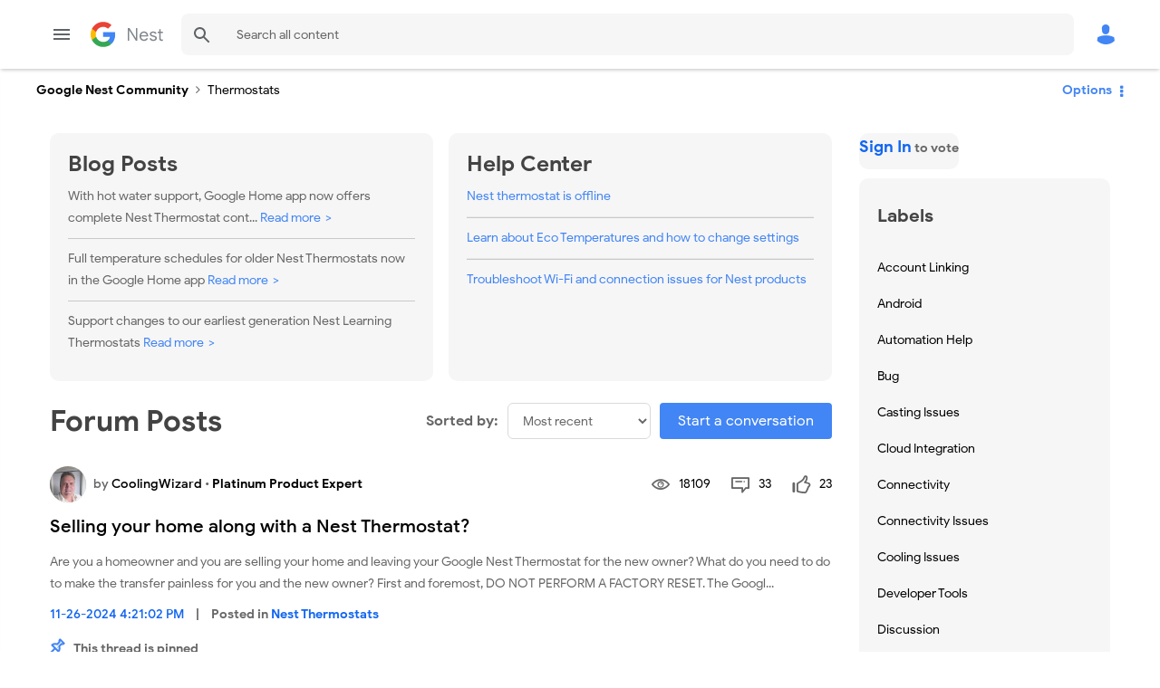

--- FILE ---
content_type: text/html;charset=UTF-8
request_url: https://www.googlenestcommunity.com/t5/Nest-Thermostats/bd-p/Thermostats/page/1335
body_size: 34750
content:
<!DOCTYPE html><html prefix="og: http://ogp.me/ns#" dir="ltr" lang="en" class="no-js">
	<head>
	
	<title>
	Nest Thermostats - Page 1,335 - Google Nest Community
</title>
	
	
		<!-- Google Tag Manager -->
	<script async src="https://www.googletagmanager.com/gtag/js?id=G-T5F8H99D67"></script>

	<script>
		window.dataLayer = window.dataLayer || [];
		function gtag(){dataLayer.push(arguments);}
		gtag('js', new Date());

  		gtag('config', 'G-T5F8H99D67');
	</script>

        <!-- Global site tag (gtag.js) - Google Analytics -->
        <script async src="https://www.googletagmanager.com/gtag/js?id=UA-190616335-1"></script>
        <script>
               window.dataLayer = window.dataLayer || [];
               function gtag(){dataLayer.push(arguments);}
               gtag('js', new Date());

               gtag('config', 'UA-190616335-1');
        </script>
	<!-- End Google Tag Manager -->

        <!-- Google Tag Manager -->
        <script>(function(w,d,s,l,i){w[l]=w[l]||[];w[l].push({'gtm.start':
new Date().getTime(),event:'gtm.js'});var f=d.getElementsByTagName(s)[0],
j=d.createElement(s),dl=l!='dataLayer'?'&l='+l:'';j.async=true;j.src=
'https://www.googletagmanager.com/gtm.js?id='+i+dl;f.parentNode.insertBefore(j,f);
})(window,document,'script','dataLayer','GTM-5S2M783');</script>
        <!-- End Google Tag Manager -->


	
	<link rel="prev" href="https://www.googlenestcommunity.com/t5/Nest-Thermostats/bd-p/Thermostats/page/1334"/>
	<link rel="next" href="https://www.googlenestcommunity.com/t5/Nest-Thermostats/bd-p/Thermostats/page/1336"/>
	<meta content="width=device-width, initial-scale=1.0, user-scalable=yes" name="viewport"/><meta content="2026-01-17T11:12:50-08:00" itemprop="dateModified"/><meta content="text/html; charset=UTF-8" http-equiv="Content-Type"/><link href="https://www.googlenestcommunity.com/t5/Nest-Thermostats/bd-p/Thermostats/page/1335" rel="canonical"/>
	<meta content="https://www.googlenestcommunity.com/html/assets/Google_G_192.png" property="og:image"/><meta content="website" property="og:type"/><meta content="https://www.googlenestcommunity.com/t5/Nest-Thermostats/bd-p/Thermostats/page/1335" property="og:url"/><meta content="" property="og:description"/><meta content="Nest Thermostats" property="og:title"/>
	
	
		<link class="lia-link-navigation hidden live-links" title="Nest Thermostats topics" type="application/rss+xml" rel="alternate" id="link" href="/unqkr23473/rss/board?board.id=Thermostats"></link>
	
		<link class="lia-link-navigation hidden live-links" title="All Nest Thermostats posts" type="application/rss+xml" rel="alternate" id="link_0" href="/unqkr23473/rss/boardmessages?board.id=Thermostats"></link>
	

	
	
	    
            	<link href="/skins/6692393/e42fc72a9c4bd864ec09773761cf3cb9/googlenest.css" rel="stylesheet" type="text/css"/>
            
	

	
	
	
	
	<link rel="shortcut icon" href="https://www.googlenestcommunity.com/html/@02B12B8B47521C8495FC75331AFB377E/assets/favicon.ico" />

<script language="javascript" type="text/javascript">
<!--
if("undefined"==typeof LITHIUM)var LITHIUM={};LITHIUM.Loader=function(){var h=[],a=[],b=!1,c=!1;return{onLoad:function(a){"function"===typeof a&&(!0===b?a():h.push(a))},onJsAttached:function(b){"function"===typeof b&&(!0===c?b():a.push(b))},runJsAttached:function(){c=!0;for(var b=0;b<a.length;b++)a[b]()},getOnLoadFunctions:function(){return h},setLoaded:function(){b=!0},isLoaded:function(){return b},isJsAttached:function(){return c}}}();"undefined"===typeof LITHIUM.Components&&(LITHIUM.Components={});LITHIUM.Components.render=function(h,a,b){LITHIUM.Loader.onLoad(function(){var c=LITHIUM.Components.renderUrl(h),k={type:"GET",dataType:"json"};LITHIUM.jQuery.extend(k,b||{});k.hasOwnProperty("url")||LITHIUM.jQuery.extend(k,{url:c});k.data=a;if("object"!==typeof k.data||null===k.data)k.data={};k.data.originalPageName=LITHIUM.Components.ORIGINAL_PAGE_NAME;k.data.originalPageContext=LITHIUM.Components.ORIGINAL_PAGE_CONTEXT;LITHIUM.jQuery.ajax(k)}.bind(this))};
LITHIUM.Components.renderUrl=function(h,a){var b=LITHIUM.Components.RENDER_URL;LITHIUM.jQuery.each({"component-id":h},function(a,h){b=b.replace(new RegExp("#{"+a+"}","g"),h)});"undefined"!==typeof a&&(b+="?"+LITHIUM.jQuery.param(a));return b};
LITHIUM.Components.renderInPlace=function(h,a,b,c){function k(b){var a=document.createElement("div"),c=(new Date).getTime()+Math.floor(1E7*Math.random()+1);a.setAttribute("id",c);b.parentNode.insertBefore(a,b);return c}if(c)var q=c;else!1===LITHIUM.Loader.isLoaded()&&(document.currentScript?q=k(document.currentScript):(c=document.querySelectorAll("script"),1<c.length&&(q=k(c[c.length-1]))));LITHIUM.Loader.onLoad(function(){var c=LITHIUM.jQuery,k=a||{},m=b||{},l=c("#"+q);c.extend(k,{renderedScripts:LITHIUM.RenderedScripts.toString(),
"component-id":h});c.extend(m,{success:function(b){var a=b.content;LITHIUM.AngularSupport.isAngularEnabled()&&(a=LITHIUM.AngularSupport.compile(a));l.replaceWith(a);LITHIUM.AjaxSupport.ScriptsProcessor.handleScriptEvaluation(b);(b=LITHIUM.jQuery(a).attr("id"))&&LITHIUM.jQuery("#"+b).trigger("LITHIUM:ajaxSuccess:renderInPlace",{componentId:h})},error:function(a,c,h){0===a.readyState||0===a.status?l.html(""):l.html('\x3cspan class\x3d"lia-ajax-error-text"\x3e'+b.errorMessage+"\x3c/span\x3e");l.removeClass(LITHIUM.Css.BASE_LAZY_LOAD).removeClass("lia-fa-spin")}});
l&&LITHIUM.Components.render(h,k,m)}.bind(this))};/*
 modernizr v3.3.1
 Build https://modernizr.com/download?-exiforientation-filereader-flash-setclasses-dontmin

 Copyright (c)
  Faruk Ates
  Paul Irish
  Alex Sexton
  Ryan Seddon
  Patrick Kettner
  Stu Cox
  Richard Herrera

 MIT License
 {
      "name": "EXIF Orientation",
      "property": "exiforientation",
      "tags": ["image"],
      "builderAliases": ["exif_orientation"],
      "async": true,
      "authors": ["Paul Sayre"],
      "notes": [{
        "name": "Article by Dave Perrett",
        "href": "http://recursive-design.com/blog/2012/07/28/exif-orientation-handling-is-a-ghetto/"
      },{
        "name": "Article by Calvin Hass",
        "href": "http://www.impulseadventure.com/photo/exif-orientation.html"
      }]
    }
    ! {
      "name": "Flash",
      "property": "flash",
      "tags": ["flash"],
      "polyfills": ["shumway"]
      }
      ! {
      "name": "File API",
      "property": "filereader",
      "caniuse": "fileapi",
      "notes": [{
        "name": "W3C Working Draft",
        "href": "https://www.w3.org/TR/FileAPI/"
      }],
      "tags": ["file"],
      "builderAliases": ["file_api"],
      "knownBugs": ["Will fail in Safari 5 due to its lack of support for the standards defined FileReader object"]
    }
    !*/
LITHIUM.LiModernizr=function(){(function(h,a,b){function c(e){var a=n.className,b=d._config.classPrefix||"";r&&(a=a.baseVal);d._config.enableJSClass&&(a=a.replace(new RegExp("(^|\\s)"+b+"no-js(\\s|$)"),"$1"+b+"js$2"));d._config.enableClasses&&(a+=" "+b+e.join(" "+b),r?n.className.baseVal=a:n.className=a)}function k(){return"function"!==typeof a.createElement?a.createElement(arguments[0]):r?a.createElementNS.call(a,"http://www.w3.org/2000/svg",arguments[0]):a.createElement.apply(a,arguments)}function q(){var e=
a.body;e||(e=k(r?"svg":"body"),e.fake=!0);return e}function p(a,b){if("object"==typeof a)for(var e in a)u(a,e)&&p(e,a[e]);else{a=a.toLowerCase();e=a.split(".");var f=d[e[0]];2==e.length&&(f=f[e[1]]);if("undefined"!=typeof f)return d;b="function"==typeof b?b():b;1==e.length?d[e[0]]=b:(!d[e[0]]||d[e[0]]instanceof Boolean||(d[e[0]]=new Boolean(d[e[0]])),d[e[0]][e[1]]=b);c([(b&&0!=b?"":"no-")+e.join("-")]);d._trigger(a,b)}return d}var t=[],m=[],l={_version:"3.3.1",_config:{classPrefix:"",enableClasses:!0,
enableJSClass:!0,usePrefixes:!0},_q:[],on:function(a,b){var e=this;setTimeout(function(){b(e[a])},0)},addTest:function(a,b,c){m.push({name:a,fn:b,options:c})},addAsyncTest:function(a){m.push({name:null,fn:a})}},d=function(){};d.prototype=l;d=new d;var n=a.documentElement,r="svg"===n.nodeName.toLowerCase(),u;(function(){var a={}.hasOwnProperty;u="undefined"!==typeof a&&"undefined"!==typeof a.call?function(b,e){return a.call(b,e)}:function(a,b){return b in a&&"undefined"===typeof a.constructor.prototype[b]}})();
l._l={};l.on=function(a,b){this._l[a]||(this._l[a]=[]);this._l[a].push(b);d.hasOwnProperty(a)&&setTimeout(function(){d._trigger(a,d[a])},0)};l._trigger=function(a,b){if(this._l[a]){var e=this._l[a];setTimeout(function(){var a;for(a=0;a<e.length;a++){var c=e[a];c(b)}},0);delete this._l[a]}};d._q.push(function(){l.addTest=p});d.addAsyncTest(function(){LITHIUM.Loader.onLoad(function(){var b=a.createElement("img");b.onerror=function(){p("exiforientation",!1,{aliases:["exif-orientation"]});a.body.removeChild(b)};
b.onload=function(){p("exiforientation",2!==b.width,{aliases:["exif-orientation"]});a.body.removeChild(b)};b.src="[data-uri]\x3d\x3d";
a.body&&(b.setAttribute("style","position: absolute; left: -9999;"),a.body.appendChild(b))})});d.addAsyncTest(function(){var b=function(a){n.contains(a)||n.appendChild(a)},c=function(a,b){var c=!!a;c&&(c=new Boolean(c),c.blocked="blocked"===a);p("flash",function(){return c});if(b&&g.contains(b)){for(;b.parentNode!==g;)b=b.parentNode;g.removeChild(b)}};try{var d="ActiveXObject"in h&&"Pan"in new h.ActiveXObject("ShockwaveFlash.ShockwaveFlash")}catch(v){}if(!("plugins"in navigator&&"Shockwave Flash"in
navigator.plugins||d)||r)c(!1);else{var f=k("embed"),g=q(),l;f.type="application/x-shockwave-flash";g.appendChild(f);if("Pan"in f||d){var m=function(){b(g);if(!n.contains(g))return g=a.body||g,f=k("embed"),f.type="application/x-shockwave-flash",g.appendChild(f),setTimeout(m,1E3);n.contains(f)?(l=f.style.cssText,""!==l?c("blocked",f):c(!0,f)):c("blocked");g.fake&&g.parentNode&&g.parentNode.removeChild(g)};setTimeout(m,10)}else b(g),c("blocked",f),g.fake&&g.parentNode&&g.parentNode.removeChild(g)}});
d.addTest("filereader",!!(h.File&&h.FileList&&h.FileReader));(function(){var a,b;for(b in m)if(m.hasOwnProperty(b)){var c=[];var f=m[b];if(f.name&&(c.push(f.name.toLowerCase()),f.options&&f.options.aliases&&f.options.aliases.length))for(a=0;a<f.options.aliases.length;a++)c.push(f.options.aliases[a].toLowerCase());f="function"===typeof f.fn?f.fn():f.fn;for(a=0;a<c.length;a++){var g=c[a];g=g.split(".");1===g.length?d[g[0]]=f:(!d[g[0]]||d[g[0]]instanceof Boolean||(d[g[0]]=new Boolean(d[g[0]])),d[g[0]][g[1]]=
f);t.push((f?"":"no-")+g.join("-"))}}})();c(t);delete l.addTest;delete l.addAsyncTest;for(b=0;b<d._q.length;b++)d._q[b]();LITHIUM.Modernizr=d})(window,document)}();(function(){LITHIUM.Globals=function(){var h={};return{preventGlobals:function(a){for(var b=0;b<a.length;b++){var c=a[b];c in window&&void 0!==window[c]&&(h[c]=window[c],window[c]=void 0)}},restoreGlobals:function(a){for(var b=0;b<a.length;b++){var c=a[b];h.hasOwnProperty(c)&&(window[c]=h[c])}}}}()})();(function(h){Element.prototype.matches||(Element.prototype.matches=Element.prototype.msMatchesSelector||Element.prototype.webkitMatchesSelector);Element.prototype.closest||(Element.prototype.closest=function(a){var b=this;do{if(b.matches(a))return b;b=b.parentElement||b.parentNode}while(null!==b&&1===b.nodeType);return null})})(LITHIUM.jQuery);window.FileAPI = { jsPath: '/html/assets/js/vendor/ng-file-upload-shim/' };
LITHIUM.PrefetchData = {"Components":{},"commonResults":{}};
LITHIUM.DEBUG = false;
LITHIUM.CommunityJsonObject = {
  "Validation" : {
    "image.description" : {
      "min" : 0,
      "max" : 1000,
      "isoneof" : [ ],
      "type" : "string"
    },
    "tkb.toc_maximum_heading_level" : {
      "min" : 1,
      "max" : 6,
      "isoneof" : [ ],
      "type" : "integer"
    },
    "tkb.toc_heading_list_style" : {
      "min" : 0,
      "max" : 50,
      "isoneof" : [
        "disc",
        "circle",
        "square",
        "none"
      ],
      "type" : "string"
    },
    "blog.toc_maximum_heading_level" : {
      "min" : 1,
      "max" : 6,
      "isoneof" : [ ],
      "type" : "integer"
    },
    "tkb.toc_heading_indent" : {
      "min" : 5,
      "max" : 50,
      "isoneof" : [ ],
      "type" : "integer"
    },
    "blog.toc_heading_indent" : {
      "min" : 5,
      "max" : 50,
      "isoneof" : [ ],
      "type" : "integer"
    },
    "blog.toc_heading_list_style" : {
      "min" : 0,
      "max" : 50,
      "isoneof" : [
        "disc",
        "circle",
        "square",
        "none"
      ],
      "type" : "string"
    }
  },
  "User" : {
    "settings" : {
      "imageupload.legal_file_extensions" : "*.jpg;*.JPG;*.jpeg;*.JPEG;*.gif;*.GIF;*.png;*.PNG, *webm",
      "config.enable_avatar" : true,
      "integratedprofile.show_klout_score" : true,
      "layout.sort_view_by_last_post_date" : true,
      "layout.friendly_dates_enabled" : true,
      "profileplus.allow.anonymous.scorebox" : false,
      "tkb.message_sort_default" : "topicPublishDate",
      "layout.format_pattern_date" : "MM-dd-yyyy",
      "config.require_search_before_post" : "off",
      "isUserLinked" : false,
      "integratedprofile.cta_add_topics_dismissal_timestamp" : -1,
      "layout.message_body_image_max_size" : 1000,
      "profileplus.everyone" : false,
      "integratedprofile.cta_connect_wide_dismissal_timestamp" : -1,
      "blog.toc_maximum_heading_level" : "",
      "integratedprofile.hide_social_networks" : false,
      "blog.toc_heading_indent" : "",
      "contest.entries_per_page_num" : 20,
      "layout.messages_per_page_linear" : 10,
      "integratedprofile.cta_manage_topics_dismissal_timestamp" : -1,
      "profile.shared_profile_test_group" : false,
      "integratedprofile.cta_personalized_feed_dismissal_timestamp" : -1,
      "integratedprofile.curated_feed_size" : 10,
      "contest.one_kudo_per_contest" : false,
      "integratedprofile.enable_social_networks" : false,
      "integratedprofile.my_interests_dismissal_timestamp" : -1,
      "profile.language" : "en",
      "layout.friendly_dates_max_age_days" : 31,
      "layout.threading_order" : "thread_ascending",
      "blog.toc_heading_list_style" : "disc",
      "useRecService" : false,
      "layout.module_welcome" : "<h1>Welcome to the Google Nest Community!<\/h1>",
      "imageupload.max_uploaded_images_per_upload" : 100,
      "imageupload.max_uploaded_images_per_user" : 1000,
      "integratedprofile.connect_mode" : "",
      "tkb.toc_maximum_heading_level" : "",
      "tkb.toc_heading_list_style" : "disc",
      "sharedprofile.show_hovercard_score" : true,
      "config.search_before_post_scope" : "community",
      "tkb.toc_heading_indent" : "",
      "p13n.cta.recommendations_feed_dismissal_timestamp" : -1,
      "imageupload.max_file_size" : 3072,
      "layout.show_batch_checkboxes" : false,
      "integratedprofile.cta_connect_slim_dismissal_timestamp" : -1
    },
    "isAnonymous" : true,
    "policies" : {
      "image-upload.process-and-remove-exif-metadata" : false
    },
    "registered" : false,
    "emailRef" : "",
    "id" : -1,
    "login" : "Anonymous"
  },
  "Server" : {
    "communityPrefix" : "/unqkr23473",
    "nodeChangeTimeStamp" : 1768687540647,
    "tapestryPrefix" : "/t5",
    "deviceMode" : "DESKTOP",
    "responsiveDeviceMode" : "DESKTOP",
    "membershipChangeTimeStamp" : "0",
    "version" : "25.12",
    "branch" : "25.12-release",
    "showTextKeys" : false
  },
  "Config" : {
    "phase" : "prod",
    "integratedprofile.cta.reprompt.delay" : 30,
    "profileplus.tracking" : {
      "profileplus.tracking.enable" : false,
      "profileplus.tracking.click.enable" : false,
      "profileplus.tracking.impression.enable" : false
    },
    "app.revision" : "2512231126-s6f44f032fc-b18",
    "navigation.manager.community.structure.limit" : "1000"
  },
  "Activity" : {
    "Results" : [ ]
  },
  "NodeContainer" : {
    "viewHref" : "https://www.googlenestcommunity.com/t5/Top/ct-p/top",
    "description" : "",
    "id" : "top",
    "shortTitle" : "Top",
    "title" : "Top",
    "nodeType" : "category"
  },
  "Page" : {
    "skins" : [
      "googlenest",
      "theme_hermes",
      "responsive_peak"
    ],
    "authUrls" : {
      "loginUrl" : "/unqkr23473/plugins/common/feature/oidcss/sso_login_redirect/providerid/default?referer=https%3A%2F%2Fwww.googlenestcommunity.com%2Ft5%2FNest-Thermostats%2Fbd-p%2FThermostats%2Fpage%2F1335",
      "loginUrlNotRegistered" : "/unqkr23473/plugins/common/feature/oidcss/sso_login_redirect/providerid/default?redirectreason=notregistered&referer=https%3A%2F%2Fwww.googlenestcommunity.com%2Ft5%2FNest-Thermostats%2Fbd-p%2FThermostats%2Fpage%2F1335",
      "loginUrlNotRegisteredDestTpl" : "/unqkr23473/plugins/common/feature/oidcss/sso_login_redirect/providerid/default?redirectreason=notregistered&referer=%7B%7BdestUrl%7D%7D"
    },
    "name" : "ForumPage",
    "rtl" : false,
    "object" : {
      "viewHref" : "/t5/Nest-Thermostats/bd-p/Thermostats",
      "id" : "Thermostats",
      "page" : "ForumPage",
      "type" : "Board"
    }
  },
  "WebTracking" : {
    "Activities" : { },
    "path" : "Community:Google Nest Community/Board:Thermostats"
  },
  "Feedback" : {
    "targeted" : { }
  },
  "Seo" : {
    "markerEscaping" : {
      "pathElement" : {
        "prefix" : "@",
        "match" : "^[0-9][0-9]$"
      },
      "enabled" : false
    }
  },
  "TopLevelNode" : {
    "viewHref" : "https://www.googlenestcommunity.com/",
    "description" : "",
    "id" : "unqkr23473",
    "shortTitle" : "Google Nest Community",
    "title" : "Google Nest Community",
    "nodeType" : "Community"
  },
  "Community" : {
    "viewHref" : "https://www.googlenestcommunity.com/",
    "integratedprofile.lang_code" : "en",
    "integratedprofile.country_code" : "US",
    "id" : "unqkr23473",
    "shortTitle" : "Google Nest Community",
    "title" : "Google Nest Community"
  },
  "CoreNode" : {
    "conversationStyle" : "forum",
    "viewHref" : "https://www.googlenestcommunity.com/t5/Nest-Thermostats/bd-p/Thermostats",
    "settings" : { },
    "description" : "",
    "id" : "Thermostats",
    "shortTitle" : "Thermostats",
    "title" : "Nest Thermostats",
    "nodeType" : "Board",
    "ancestors" : [
      {
        "viewHref" : "https://www.googlenestcommunity.com/",
        "description" : "",
        "id" : "unqkr23473",
        "shortTitle" : "Google Nest Community",
        "title" : "Google Nest Community",
        "nodeType" : "Community"
      }
    ]
  }
};
LITHIUM.Components.RENDER_URL = "/t5/util/componentrenderpage/component-id/#{component-id}?render_behavior=raw";
LITHIUM.Components.ORIGINAL_PAGE_NAME = 'forums/ForumPage';
LITHIUM.Components.ORIGINAL_PAGE_ID = 'ForumPage';
LITHIUM.Components.ORIGINAL_PAGE_CONTEXT = '[base64].';
LITHIUM.Css = {
  "BASE_DEFERRED_IMAGE" : "lia-deferred-image",
  "BASE_BUTTON" : "lia-button",
  "BASE_SPOILER_CONTAINER" : "lia-spoiler-container",
  "BASE_TABS_INACTIVE" : "lia-tabs-inactive",
  "BASE_TABS_ACTIVE" : "lia-tabs-active",
  "BASE_AJAX_REMOVE_HIGHLIGHT" : "lia-ajax-remove-highlight",
  "BASE_FEEDBACK_SCROLL_TO" : "lia-feedback-scroll-to",
  "BASE_FORM_FIELD_VALIDATING" : "lia-form-field-validating",
  "BASE_FORM_ERROR_TEXT" : "lia-form-error-text",
  "BASE_FEEDBACK_INLINE_ALERT" : "lia-panel-feedback-inline-alert",
  "BASE_BUTTON_OVERLAY" : "lia-button-overlay",
  "BASE_TABS_STANDARD" : "lia-tabs-standard",
  "BASE_AJAX_INDETERMINATE_LOADER_BAR" : "lia-ajax-indeterminate-loader-bar",
  "BASE_AJAX_SUCCESS_HIGHLIGHT" : "lia-ajax-success-highlight",
  "BASE_CONTENT" : "lia-content",
  "BASE_JS_HIDDEN" : "lia-js-hidden",
  "BASE_AJAX_LOADER_CONTENT_OVERLAY" : "lia-ajax-loader-content-overlay",
  "BASE_FORM_FIELD_SUCCESS" : "lia-form-field-success",
  "BASE_FORM_WARNING_TEXT" : "lia-form-warning-text",
  "BASE_FORM_FIELDSET_CONTENT_WRAPPER" : "lia-form-fieldset-content-wrapper",
  "BASE_AJAX_LOADER_OVERLAY_TYPE" : "lia-ajax-overlay-loader",
  "BASE_FORM_FIELD_ERROR" : "lia-form-field-error",
  "BASE_SPOILER_CONTENT" : "lia-spoiler-content",
  "BASE_FORM_SUBMITTING" : "lia-form-submitting",
  "BASE_EFFECT_HIGHLIGHT_START" : "lia-effect-highlight-start",
  "BASE_FORM_FIELD_ERROR_NO_FOCUS" : "lia-form-field-error-no-focus",
  "BASE_EFFECT_HIGHLIGHT_END" : "lia-effect-highlight-end",
  "BASE_SPOILER_LINK" : "lia-spoiler-link",
  "BASE_DISABLED" : "lia-link-disabled",
  "FACEBOOK_LOGOUT" : "lia-component-users-action-logout",
  "FACEBOOK_SWITCH_USER" : "lia-component-admin-action-switch-user",
  "BASE_FORM_FIELD_WARNING" : "lia-form-field-warning",
  "BASE_AJAX_LOADER_FEEDBACK" : "lia-ajax-loader-feedback",
  "BASE_AJAX_LOADER_OVERLAY" : "lia-ajax-loader-overlay",
  "BASE_LAZY_LOAD" : "lia-lazy-load"
};
(function() { if (!window.LITHIUM_SPOILER_CRITICAL_LOADED) { window.LITHIUM_SPOILER_CRITICAL_LOADED = true; window.LITHIUM_SPOILER_CRITICAL_HANDLER = function(e) { if (!window.LITHIUM_SPOILER_CRITICAL_LOADED) return; if (e.target.classList.contains('lia-spoiler-link')) { var container = e.target.closest('.lia-spoiler-container'); if (container) { var content = container.querySelector('.lia-spoiler-content'); if (content) { if (e.target.classList.contains('open')) { content.style.display = 'none'; e.target.classList.remove('open'); } else { content.style.display = 'block'; e.target.classList.add('open'); } } e.preventDefault(); return false; } } }; document.addEventListener('click', window.LITHIUM_SPOILER_CRITICAL_HANDLER, true); } })();
LITHIUM.noConflict = true;
LITHIUM.useCheckOnline = false;
LITHIUM.RenderedScripts = [
  "jquery.tools.tooltip-1.2.6.js",
  "jquery.json-2.6.0.js",
  "Loader.js",
  "Throttle.js",
  "jquery.autocomplete.js",
  "jquery.lithium-selector-extensions.js",
  "jquery.clone-position-1.0.js",
  "ActiveCast3.js",
  "jquery.function-utils-1.0.js",
  "AutoComplete.js",
  "Lithium.js",
  "Events.js",
  "CustomEvent.js",
  "AjaxFeedback.js",
  "Tooltip.js",
  "DropDownMenu.js",
  "ForceLithiumJQuery.js",
  "jquery.delayToggle-1.0.js",
  "SpoilerToggle.js",
  "Placeholder.js",
  "Globals.js",
  "SearchForm.js",
  "jquery.ui.position.js",
  "jquery.iframe-transport.js",
  "jquery.ui.mouse.js",
  "Cache.js",
  "prism.js",
  "jquery.effects.slide.js",
  "Namespace.js",
  "jquery.position-toggle-1.0.js",
  "jquery.tmpl-1.1.1.js",
  "InformationBox.js",
  "jquery.iframe-shim-1.0.js",
  "jquery.ui.draggable.js",
  "Video.js",
  "ResizeSensor.js",
  "Components.js",
  "jquery.ajax-cache-response-1.0.js",
  "NoConflict.js",
  "ElementMethods.js",
  "Sandbox.js",
  "PolyfillsAll.js",
  "Auth.js",
  "Forms.js",
  "Link.js",
  "jquery.placeholder-2.0.7.js",
  "DropDownMenuVisibilityHandler.js",
  "jquery.css-data-1.0.js",
  "jquery.viewport-1.0.js",
  "DataHandler.js",
  "jquery.scrollTo.js",
  "ElementQueries.js",
  "HelpIcon.js",
  "jquery.fileupload.js",
  "jquery.ui.core.js",
  "Text.js",
  "jquery.js",
  "jquery.ui.widget.js",
  "Dialog.js",
  "DeferredImages.js",
  "SearchAutoCompleteToggle.js",
  "UserListActual.js",
  "jquery.hoverIntent-r6.js",
  "jquery.blockui.js",
  "LiModernizr.js",
  "json2.js",
  "PartialRenderProxy.js",
  "AjaxSupport.js",
  "jquery.appear-1.1.1.js",
  "jquery.effects.core.js",
  "jquery.ui.dialog.js",
  "jquery.ui.resizable.js"
];(function(){LITHIUM.AngularSupport=function(){function g(a,c){a=a||{};for(var b in c)"[object object]"===Object.prototype.toString.call(c[b])?a[b]=g(a[b],c[b]):a[b]=c[b];return a}var d,f,b={coreModule:"li.community",coreModuleDeps:[],noConflict:!0,bootstrapElementSelector:".lia-page .min-width .lia-content",bootstrapApp:!0,debugEnabled:!1,useCsp:!0,useNg2:!1},k=function(){var a;return function(b){a||(a=document.createElement("a"));a.href=b;return a.href}}();LITHIUM.Angular={};return{preventGlobals:LITHIUM.Globals.preventGlobals,
restoreGlobals:LITHIUM.Globals.restoreGlobals,init:function(){var a=[],c=document.querySelector(b.bootstrapElementSelector);a.push(b.coreModule);b.customerModules&&0<b.customerModules.length&&a.concat(b.customerModules);b.useCsp&&(c.setAttribute("ng-csp","no-unsafe-eval"),c.setAttribute("li-common-non-bindable",""));d=LITHIUM.angular.module(b.coreModule,b.coreModuleDeps);d.config(["$locationProvider","$provide","$injector","$logProvider","$compileProvider","$qProvider","$anchorScrollProvider",function(a,
c,e,d,f,g,h){h.disableAutoScrolling();h=document.createElement("base");h.setAttribute("href",k(location));document.getElementsByTagName("head")[0].appendChild(h);window.history&&window.history.pushState&&a.html5Mode({enabled:!0,requireBase:!0,rewriteLinks:!1}).hashPrefix("!");d.debugEnabled(b.debugEnabled);f.debugInfoEnabled(b.debugEnabled);e.has("$uibModal")&&c.decorator("$uibModal",["$delegate",function(a){var b=a.open;a.open=function(a){a.backdropClass=(a.backdropClass?a.backdropClass+" ":"")+
"lia-modal-backdrop";a.windowClass=(a.windowClass?a.windowClass+" ":"")+"lia-modal-window";return b(a)};return a}]);e.has("uibDropdownConfig")&&(e.get("uibDropdownConfig").openClass="lia-dropdown-open");e.has("uibButtonConfig")&&(e.get("uibButtonConfig").activeClass="lia-link-active");g.errorOnUnhandledRejections(!1)}]);if(b.bootstrapApp)f=b.useNg2?LITHIUM.Angular.upgradeAdapter.bootstrap(c,a):LITHIUM.angular.bootstrap(c,a);else LITHIUM.Loader.onLoad(function(){f=LITHIUM.angular.element(c).injector()});
LITHIUM.Angular.app=d},compile:function(a){void 0===a&&(a=document.querySelector(b.bootstrapElementSelector));var c;if(void 0===a||""===a)return a;f.invoke(["$rootScope","$compile",function(b,d){try{var e=LITHIUM.angular.element(a)}catch(l){e=LITHIUM.angular.element("\x3cli:safe-wrapper\x3e"+a+"\x3c/li:safe-wrapper\x3e")}e.attr("li-common-non-bindable","");c=d(e)(b);b.$digest()}]);return c},isAngularEnabled:function(){return void 0!==d},updateLocationUrl:function(a,b){f.invoke(["$location","$rootScope",
"$browser",function(c,d,e){a=""===a?"?":a;c.url(a,b);d.$apply()}])},setOptions:function(a){return g(b,a)},getOptions:function(){return b},initGlobal:function(a){LITHIUM.angular=a;b.useNg2&&(LITHIUM.Angular.upgradeAdapter=new ng.upgrade.UpgradeAdapter)}}}()})();(function(){LITHIUM.ScriptLoader=function(){function d(a){a in e||(e[a]={loaded:!1});return e[a]}function f(){g.filter(function(a){return!a.loaded}).forEach(function(a){var b=!0;a.labels.forEach(function(a){!1===d(a).loaded&&(b=!1)});b&&(a.loaded=!0,a.callback())})}var e={},g=[];return{load:function(a){a.forEach(function(a){var b=document.getElementsByTagName("head")[0]||document.documentElement,c=document.createElement("script");c.src=a.url;c.async=!1;a.crossorigin&&a.integrity&&(c.setAttribute("crossorigin",
a.crossorigin),c.setAttribute("integrity",a.integrity));b.insertBefore(c,b.firstChild);d(a.label)})},setLoaded:function(a){d(a).loaded=!0;f()},ready:function(a,b){g.push({labels:a,callback:b,loaded:!1});f()}}}()})();LITHIUM.ScriptLoader.load([{"name":"lia-scripts-common-min.js","label":"common","url":"/t5/scripts/0FBAB47D244ABC35EF85D924E16EE128/lia-scripts-common-min.js"},{"name":"lia-scripts-body-min.js","label":"body","url":"/t5/scripts/73B19C9430EC5D7251176FF2CAD9DF22/lia-scripts-body-min.js"},{"name":"lia-scripts-angularjs-min.js","label":"angularjs","url":"/t5/scripts/00A777938B56ECCE5DB9E6C80A2C3591/lia-scripts-angularjs-min.js"},{"name":"lia-scripts-angularjsModules-min.js","label":"angularjsModules","url":"/t5/scripts/8B9DD0BCEEA60E5520878ED0F012D03A/lia-scripts-angularjsModules-min.js"}]);
// -->
</script></head>
	<body class="lia-board lia-user-status-anonymous ForumPage lia-body lia-a11y" id="lia-body">
	
	
	<div id="08B-195-9" class="ServiceNodeInfoHeader">
</div>
	
	
	
	

	<div class="lia-page">
		<center>
			
				
					
	
	<div class="MinimumWidthContainer">
		<div class="min-width-wrapper">
			<div class="min-width">		
				
						<div class="lia-content">
                            
							
							
							
		
	<div class="lia-quilt lia-quilt-forum-page lia-quilt-layout-two-column-main-side lia-top-quilt">
	<div class="lia-quilt-row lia-quilt-row-header">
		<div class="lia-quilt-column lia-quilt-column-24 lia-quilt-column-single lia-quilt-column-common-header">
			<div class="lia-quilt-column-alley lia-quilt-column-alley-single">
	
		
			<div class="lia-quilt lia-quilt-header lia-quilt-layout-custom-community-header lia-component-quilt-header">
	<div class="lia-quilt-row lia-quilt-row-header-top">
		<div class="lia-quilt-column lia-quilt-column-24 lia-quilt-column-single lia-quilt-column-header-top-content">
			<div class="lia-quilt-column-alley lia-quilt-column-alley-single">
	
		<div class="custom-community-header-left">
			
		
			
<div class="custom-community-header-logo">
    <h1>
        <a href="/" style="background: url('/html/assets/google-nest-logo.svg') no-repeat 50% / contain;">Google Nest Community</a>
    </h1>
</div>

		
			 

<button class="custom-widget-menu-toggle lia-slide-menu-trigger lia-slide-out-nav-menu-wrapper lia-hidden-desktop"> <span class="lia-slide-out-nav-menu-title"> Menu </span> </button> <div class="custom-community-header-navigation-v2"> <ul> <li class="nav-blog"> <a href="/t5/Blog/bg-p/blog">Blog</a> </li> <li class="nav-speakers-and-displays"> <a href="/t5/Speakers-and-Displays/bd-p/SpeakersDisplays">Speakers and Displays</a> </li> <li class="nav-cameras-and-doorbells"> <a href="/t5/Cameras-and-Doorbells/bd-p/Cameras">Cameras and Doorbells</a> </li> <li class="nav-streaming"> <a href="/t5/Streaming/bd-p/Chromecast">Streaming</a> </li> <li class="nav-thermostats"> <a href="/t5/Nest-Thermostats/bd-p/Thermostats">Thermostats</a> </li> <li class="nav-protect"> <a href="/t5/Nest-Protect/bd-p/Protect">Protect</a> </li> <li class="nav-wifi"> <a href="/t5/Nest-Wifi/bd-p/Nest-Wifi">Wifi</a> </li> <li class="nav-apps-/-account"> <a href="/t5/Apps-Account/bd-p/Apps">Apps / Account</a> </li> <li class="nav-subscriptions-and-services"> <a href="/t5/Subscriptions-and-Services/bd-p/Subscriptions">Subscriptions and Services</a> </li> <li class="nav-home-automation"> <a href="/t5/Home-Automation/bd-p/Home-Automation-CHIP">Home Automation</a> </li> <li class="nav-security"> <a href="/t5/Security/bd-p/Security">Security</a> </li> <li class="nav-smart-home-developer-forum"> <a href="/t5/Smart-Home-Developer-Forum/bd-p/Smart-Home-Developer-Forum">Smart Home Developer Forum</a> </li> </ul> </div>


		
	
		</div>
	
	

	
		<div class="lia-header-mid">
			
		
			<div id="lia-searchformV32" class="SearchForm lia-search-form-wrapper lia-mode-default lia-component-common-widget-search-form">
	

	
		<div class="lia-inline-ajax-feedback">
			<div class="AjaxFeedback" id="ajaxfeedback"></div>
			
	

	

		</div>

	

	
		<div id="searchautocompletetoggle">	
	
		

	
		<div class="lia-inline-ajax-feedback">
			<div class="AjaxFeedback" id="ajaxfeedback_0"></div>
			
	

	

		</div>

	

	
			
            <form enctype="multipart/form-data" class="lia-form lia-form-inline SearchForm" action="https://www.googlenestcommunity.com/t5/forums/forumpage.searchformv32.form.form" method="post" id="form" name="form"><div class="t-invisible"><input value="board-id/Thermostats/page/1335" name="t:ac" type="hidden"></input><input value="search/contributions/page" name="t:cp" type="hidden"></input><input value="[base64]." name="lia-form-context" type="hidden"></input><input value="ForumPage:board-id/Thermostats/page/1335:searchformv32.form:" name="liaFormContentKey" type="hidden"></input><input value="yDZKQFNI0U/sd9X4pbUemqvQQZw=:H4sIAAAAAAAAALWSzUrDQBSFr4Wuigiib6DbiajdqAhFUISqweBaZibTNJpk4sxNEzc+ik8gvkQX7nwHH8CtKxfmzxJbwaTUVZhzw/nOmblP79COD+FAC6r40OAyQOWyCF0ZaMOkjtgrJgOp/NHONtER810sP9nfIkGtoCuVQ2hI+VAQpKHQqO67hEslPJcRRrUgPZaKlOOxKzx7wxIYhZtX487b+stnC5b60MnZ0junvkBY7d/QETU8GjiGlUYKnP0kRFguwEcFeAHBe02Dm0pyobWV+Wid0sbP9u7g4/G1BZCE8QWc1U3kpzapWoqZ+S+SvoMHgPQ+ypGVj/IoC2dlqHZ8CWZdV7xljUqszZa43voPYNHkFE7qGkdaqKrl1Pm7wEqmV59gcYjGkQOJP25h6jyJnOlzRv4DUURusIWhknbEsWo5K002vhzNufG1WHmDLwdzh8gDBQAA" name="t:formdata" type="hidden"></input></div>
	
	

	

	

	
		<div class="lia-inline-ajax-feedback">
			<div class="AjaxFeedback" id="feedback"></div>
			
	

	

		</div>

	

	

	

	


	
	<input value="xgvdYfug09_WdcWmgbP1NT9qEMzjqh8WEf6teP2aYvU." name="lia-action-token" type="hidden"></input>
	
	<input value="form" id="form_UIDform" name="form_UID" type="hidden"></input>
	<input value="" id="form_instance_keyform" name="form_instance_key" type="hidden"></input>
	
                

                
                    
                

                <span class="lia-search-input-wrapper">
                    <span class="lia-search-input-field">
                        <span class="lia-button-wrapper lia-button-wrapper-secondary lia-button-wrapper-searchForm-action"><input value="searchForm" name="submitContextX" type="hidden"></input><input class="lia-button lia-button-secondary lia-button-searchForm-action" value="Search" id="submitContext" name="submitContext" type="submit"></input></span>

                        <span class="lia-hidden-aria-visibile" id="autocompleteInstructionsText"></span><input placeholder="Search all content" aria-label="Search" title="Search" class="lia-form-type-text lia-autocomplete-input search-input lia-search-input-message" value="" id="messageSearchField_0" name="messageSearchField" type="text"></input>
                        <span class="lia-hidden-aria-visibile" id="autocompleteInstructionsText_0"></span><input placeholder="Search all content" aria-label="Search" title="Search" class="lia-form-type-text lia-autocomplete-input search-input lia-search-input-tkb-article lia-js-hidden" value="" id="messageSearchField_1" name="messageSearchField_0" type="text"></input>
                        

	
		<span class="lia-hidden-aria-visibile" id="autocompleteInstructionsText_1"></span><input placeholder="Enter a keyword to search within the users" ng-non-bindable="" title="Enter a user name or rank" class="lia-form-type-text UserSearchField lia-search-input-user search-input lia-js-hidden lia-autocomplete-input" aria-label="Enter a user name or rank" value="" id="userSearchField" name="userSearchField" type="text"></input>
	

	


                        <span class="lia-hidden-aria-visibile" id="autocompleteInstructionsText_2"></span><input placeholder="Enter a keyword to search within the private messages" title="Enter a search word" class="lia-form-type-text NoteSearchField lia-search-input-note search-input lia-js-hidden lia-autocomplete-input" aria-label="Enter a search word" value="" id="noteSearchField_0" name="noteSearchField" type="text"></input>
						<span class="lia-hidden-aria-visibile" id="autocompleteInstructionsText_3"></span><input title="Enter a search word" class="lia-form-type-text ProductSearchField lia-search-input-product search-input lia-js-hidden lia-autocomplete-input" aria-label="Enter a search word" value="" id="productSearchField" name="productSearchField" type="text"></input>
                        <input class="lia-as-search-action-id" name="as-search-action-id" type="hidden"></input>
                    </span>
                </span>
                

                <span class="lia-cancel-search">cancel</span>

                
            
</form>
		
			<div class="search-autocomplete-toggle-link lia-js-hidden">
				<span>
					<a class="lia-link-navigation auto-complete-toggle-on lia-link-ticket-post-action lia-component-search-action-enable-auto-complete" data-lia-action-token="tXzGjKGA5-M74u77RSgXK5Zwf64bvCEMTtsoQ1MMCnI." rel="nofollow" id="enableAutoComplete" href="https://www.googlenestcommunity.com/t5/forums/forumpage.enableautocomplete:enableautocomplete?t:ac=board-id/Thermostats/page/1335&amp;t:cp=action/contributions/searchactions">Turn on suggestions</a>					
					<span class="HelpIcon">
	<a class="lia-link-navigation help-icon lia-tooltip-trigger" role="button" aria-label="Help Icon" id="link_1" href="#"><span class="lia-img-icon-help lia-fa-icon lia-fa-help lia-fa" alt="Auto-suggest helps you quickly narrow down your search results by suggesting possible matches as you type." aria-label="Help Icon" role="img" id="display"></span></a><div role="alertdialog" class="lia-content lia-tooltip-pos-bottom-left lia-panel-tooltip-wrapper" id="link_2-tooltip-element"><div class="lia-tooltip-arrow"></div><div class="lia-panel-tooltip"><div class="content">Auto-suggest helps you quickly narrow down your search results by suggesting possible matches as you type.</div></div></div>
</span>
				</span>
			</div>
		

	

	

	
	
	
</div>
		
	<div class="spell-check-showing-result">
		Showing results for <span class="lia-link-navigation show-results-for-link lia-link-disabled" aria-disabled="true" id="showingResult"></span>
		

	</div>
	<div>
		
		<span class="spell-check-search-instead">
			Search instead for <a class="lia-link-navigation search-instead-for-link" rel="nofollow" id="searchInstead" href="#"></a>
		</span>

	</div>
	<div class="spell-check-do-you-mean lia-component-search-widget-spellcheck">
		Did you mean: <a class="lia-link-navigation do-you-mean-link" rel="nofollow" id="doYouMean" href="#"></a>
	</div>

	

	

	


	
</div>
		
	
		</div>
	
	

	
		<div class="custom-community-header-right">
			
		
			<div class="custom-community-header-user-navigation">
<a class="lia-link-navigation faq-link lia-component-help-action-faq" id="faqPage_a4494d37771e74" href="/t5/help/faqpage">Help</a><a class="lia-link-navigation login-link lia-authentication-link lia-component-users-action-login" rel="nofollow" id="loginPageV2_a4494d377be7a3" href="/unqkr23473/plugins/common/feature/oidcss/sso_login_redirect/providerid/default?referer=https%3A%2F%2Fwww.googlenestcommunity.com%2Ft5%2FNest-Thermostats%2Fbd-p%2FThermostats%2Fpage%2F1335">Sign In</a></div>

		
	
		</div>
	
	
</div>
		</div>
	</div><div class="lia-quilt-row lia-quilt-row-header-navigation">
		<div class="lia-quilt-column lia-quilt-column-24 lia-quilt-column-single lia-quilt-column-header-navigation-content lia-mark-empty">
			
		</div>
	</div><div class="lia-quilt-row lia-quilt-row-header-hero">
		<div class="lia-quilt-column lia-quilt-column-24 lia-quilt-column-single lia-quilt-column-header-hero-content">
			<div class="lia-quilt-column-alley lia-quilt-column-alley-single">
	
		
			<!-- NotificationBar component -->


		
	
	

	
		<div class="header-hero-wrapper">
			
		
			<div class="lia-node-header-info lia-component-common-widget-node-information" id="nodeInformation">
    <div class="lia-node-header-title">
    	Nest Thermostats
    </div>
    <div class="lia-node-header-description">
    	
    </div>
</div>
		
	
		</div>
	
	
</div>
		</div>
	</div><div class="lia-quilt-row lia-quilt-row-header-bottom">
		<div class="lia-quilt-column lia-quilt-column-24 lia-quilt-column-single lia-quilt-column-header-bottom-content">
			<div class="lia-quilt-column-alley lia-quilt-column-alley-single">
	
		
			<div aria-label="breadcrumbs" role="navigation" class="BreadCrumb crumb-line lia-breadcrumb lia-component-common-widget-breadcrumb">
	<ul role="list" id="list" class="lia-list-standard-inline">
	
		
			<li class="lia-breadcrumb-node crumb">
				<a class="lia-link-navigation crumb-community lia-breadcrumb-community lia-breadcrumb-forum" id="link_3" href="/">Google Nest Community</a>
			</li>
			
				<li aria-hidden="true" class="lia-breadcrumb-seperator crumb-community lia-breadcrumb-community lia-breadcrumb-forum">
				  
           			 <span>
           				 <span class="lia-img-icon-list-separator-breadcrumb lia-fa-icon lia-fa-list lia-fa-separator lia-fa-breadcrumb lia-fa" alt="" aria-label="" role="img" id="display_0"></span>
  					</span>
          		  
       			 
				</li>
			
		
			<li class="lia-breadcrumb-node crumb final-crumb">
				<span class="lia-link-navigation crumb-board lia-breadcrumb-board lia-breadcrumb-forum lia-link-disabled" aria-disabled="true" id="link_4">Thermostats</span>
			</li>
			
		
	
</ul>
</div>
		
			
    <div class="lia-menu-navigation-wrapper lia-js-hidden lia-menu-action lia-page-options lia-component-community-widget-page-options" id="actionMenuDropDown">	
	<div class="lia-menu-navigation">
		<div class="dropdown-default-item"><a title="Show option menu" class="lia-js-menu-opener default-menu-option lia-js-click-menu lia-link-navigation" aria-expanded="false" role="button" aria-label="Options" id="dropDownLink" href="#">Options</a>
			<div class="dropdown-positioning">
				<div class="dropdown-positioning-static">
					
	<ul aria-label="Dropdown menu items" role="list" id="dropdownmenuitems" class="lia-menu-dropdown-items">
		

	
	
		
			
		
			
		
			
		
			<li role="listitem"><span class="lia-link-navigation mark-new-link lia-link-disabled lia-component-forums-action-mark-new" aria-disabled="true" id="markNew">Mark all as New</span></li>
		
			<li role="listitem"><span class="lia-link-navigation mark-read-link lia-link-disabled lia-component-forums-action-mark-read" aria-disabled="true" id="markRead">Mark all as Read</span></li>
		
			<li aria-hidden="true"><span class="lia-separator lia-component-common-widget-link-separator">
	<span class="lia-separator-post"></span>
	<span class="lia-separator-pre"></span>
</span></li>
		
			
		
			<li role="listitem"><span class="lia-link-navigation addBoardUserFloat lia-link-disabled lia-component-subscriptions-action-add-board-user-float" aria-disabled="true" id="addBoardUserFloat">Float this item to the top</span></li>
		
			
		
			<li role="listitem"><span class="lia-link-navigation addBoardUserEmailSubscription lia-link-disabled lia-component-subscriptions-action-add-board-user-email" aria-disabled="true" id="addBoardUserEmailSubscription">Subscribe</span></li>
		
			
		
			<li role="listitem"><span class="lia-link-navigation addBoardUserBookmark lia-link-disabled lia-component-subscriptions-action-add-board-user-bookmark" aria-disabled="true" id="addBoardUserBookmark">Bookmark</span></li>
		
			<li aria-hidden="true"><span class="lia-separator lia-component-common-widget-link-separator">
	<span class="lia-separator-post"></span>
	<span class="lia-separator-pre"></span>
</span></li>
		
			<li role="listitem"><a class="lia-link-navigation rss-board-link lia-component-rss-action-board" id="rssBoard" href="/unqkr23473/rss/board?board.id=Thermostats">Subscribe to RSS Feed</a></li>
		
			<li aria-hidden="true"><span class="lia-separator lia-component-common-widget-link-separator">
	<span class="lia-separator-post"></span>
	<span class="lia-separator-pre"></span>
</span></li>
		
			
		
			
		
			<li role="listitem"><span class="lia-link-navigation threaded-view-link lia-link-disabled lia-component-forums-action-threaded-view" aria-disabled="true" id="threadedView">Threaded format</span></li>
		
			<li role="listitem"><span class="lia-link-navigation linear-view-link lia-link-disabled lia-component-forums-action-linear-view" aria-disabled="true" id="linearView">Linear Format</span></li>
		
			<li aria-hidden="true"><span class="lia-separator lia-component-common-widget-link-separator">
	<span class="lia-separator-post"></span>
	<span class="lia-separator-pre"></span>
</span></li>
		
			<li role="listitem"><span class="lia-link-navigation sort-by-threaded-start-link lia-link-disabled lia-component-forums-action-thread-sort-by-thread-start" aria-disabled="true" id="sortByThreadStart">Sort by Topic Start Date</span></li>
		
			
		
			
		
			
		
			
		
			
		
			
		
			
		
			
		
			
		
			
		
			
		
			
		
			
		
			
		
			
		
			
		
			
		
			
		
			
		
			
		
			
		
			
		
			
		
			
		
			
		
			
		
			
		
			
		
			
		
			
		
			
		
			
		
	
	


	</ul>

				</div>
			</div>
		</div>
	</div>
</div>

		
	
	
</div>
		</div>
	</div><div class="lia-quilt-row lia-quilt-row-header-feedback">
		<div class="lia-quilt-column lia-quilt-column-24 lia-quilt-column-single lia-quilt-column-feedback">
			<div class="lia-quilt-column-alley lia-quilt-column-alley-single">
	
		
			
	

	

		
			
        
        
	

	

    
		
	
	
</div>
		</div>
	</div>
</div>
		
	
	
</div>
		</div>
	</div><div class="lia-quilt-row lia-quilt-row-main">
		<div class="lia-quilt-column lia-quilt-column-18 lia-quilt-column-left lia-quilt-column-main-content">
			<div class="lia-quilt-column-alley lia-quilt-column-alley-left">
	
		
			
<div class="custom-announcements-tiled-navigation">
  <section>
    <div class="lia-panel">
      <h2>Blog Posts</h2>
              <article>
        <p>
          With hot water support, Google Home app now offers complete Nest Thermostat cont...
          <span><a class="read-more" href="/t5/Blog/With-hot-water-support-Google-Home-app-now-offers-complete-Nest-Thermostat/ba-p/741566">Read more</a></span>
        </p>
      </article>
      <article>
        <p>
          Full temperature schedules for older Nest Thermostats now in the Google Home app
          <span><a class="read-more" href="/t5/Blog/Full-temperature-schedules-for-older-Nest-Thermostats-now-in-the-Google/ba-p/735859">Read more</a></span>
        </p>
      </article>
      <article>
        <p>
          Support changes to our earliest generation Nest Learning Thermostats
          <span><a class="read-more" href="/t5/Blog/Support-changes-to-our-earliest-generation-Nest-Learning-Thermostats/ba-p/713068">Read more</a></span>
        </p>
      </article>

    </div>
    <div class="lia-panel">
      <h2>Help Center</h2>
        <div>
          <p STYLE="margin:10px 0px 10px"><a href="https://goo.gle/434JO55" target="_blank">Nest thermostat is offline</a>
<hr style="height: 1px;background: #c9c9c9;margin: 10px 0">
<a href="https://goo.gle/45upU4Y" target="_blank">Learn about Eco Temperatures and how to change settings</a>
<hr style="height: 1px;background: #c9c9c9;margin: 10px 0">
<a href="https://goo.gle/43vStxb" target="_blank">Troubleshoot Wi-Fi and connection issues for Nest products</a></p>
        </div>
    </div>
  </section>
</div>


		
			





<div class="custom-message-list">
    <section>
        <header>
            <h2>Forum Posts</h2>
            <div>
                <label for="community-activity-sorted-by">Sorted by:</label>
                <select id="community-activity-sorted-by">
                    <option value="recent" >Most recent</option>
                    <option value="views" >Most viewed</option>
                    <option value="replies" >Most commented</option>
                    <option value="kudos" >Most liked</option>
                </select>
<div class="custom-start-conversation-button">
          <a class="lia-button lia-button-primary" href="/unqkr23473/plugins/common/feature/oidcss/sso_login_redirect/providerid/default?referer=https%3A%2F%2Fwww.googlenestcommunity.com%2Ft5%2FNest-Thermostats%2Fbd-p%2FThermostats%2Fpage%2F1335">Start a conversation</a>
      </div>            </div>
        </header>
    <article class="custom-message-tile  custom-thread-locked  custom-thread-floated  custom-thread-unread">
        <div>
            <h3>
                <a href="/t5/Nest-Thermostats/Selling-your-home-along-with-a-Nest-Thermostat/td-p/658747" title="Selling your home along with a Nest Thermostat?">Selling your home along with a Nest Thermostat?</a>
            </h3>
            <p>
                Are you a homeowner and you are selling your home and leaving your
Google Nest Thermostat for the new owner? What do you need to do to make
the transfer painless for you and the new owner? First and foremost, DO
NOT PERFORM A FACTORY RESET. The Googl...
            </p>
        </div>
        <aside>
            
    <div class="custom-tile-date">
            <time datetime="MM-dd-yyyy hh:mm a">
                11-26-2024
                        4:21:02 PM
           </time>
    </div>
&vert;
    <div class="custom-tile-category">
        <strong>
            <span>Posted in </span>
            <a href="/t5/Nest-Thermostats/bd-p/Thermostats">Nest Thermostats</a>
        </strong>
    </div>
            <div>
                    <i class="custom-thread-floated">This thread is pinned</i>
            </div>
        </aside>
        <footer>
    
    <div class="custom-tile-author-info">
        <a class="UserAvatar lia-link-navigation" href="/t5/user/viewprofilepage/user-id/156457" title="View profile">
            <img class="lia-user-avatar-message" alt="CoolingWizard" src="https://www.googlenestcommunity.com/t5/image/serverpage/image-id/9191iAE2378104DCA207F/image-dimensions/150x150/image-coordinates/0%2C0%2C1188%2C1188?v=v2" />
        </a>
        <strong>
            <span>by </span>
            <a href="/t5/user/viewprofilepage/user-id/156457" rel="author" title="View profile">
                <span class="login-bold">CoolingWizard</span>
            </a>
        </strong>
        <small>&bull;</small> <em>Platinum Product Expert</em>
    </div>
    <ul class="custom-tile-statistics">
        <li class="custom-tile-views"><b>18109</b> Views</li>
        <li class="custom-tile-replies"><b>33</b> replies</li>
        <li class="custom-tile-kudos"><b>23</b> kudos</li>
    </ul>
        </footer>
    </article>
    <article class="custom-message-tile  custom-thread-locked  custom-thread-floated  custom-thread-unread">
        <div>
            <h3>
                <a href="/t5/Nest-Thermostats/Troubleshoot-setup-Nest-Thermostats/td-p/550260" title="Troubleshoot setup: Nest Thermostats">Troubleshoot setup: Nest Thermostats</a>
            </h3>
            <p>
                Here are some steps I recommend to resolve issues during the setup of
Nest Thermostats.Before trying these stepsMake sure you're using the
correct app for setup. Need help checking which model you have? Use the
Google Home app to set up the following...
            </p>
        </div>
        <aside>
            
    <div class="custom-tile-date">
            <time datetime="MM-dd-yyyy hh:mm a">
                11-21-2023
                        11:49:38 AM
           </time>
    </div>
&vert;
    <div class="custom-tile-category">
        <strong>
            <span>Posted in </span>
            <a href="/t5/Nest-Thermostats/bd-p/Thermostats">Nest Thermostats</a>
        </strong>
    </div>
            <div>
                    <i class="custom-thread-floated">This thread is pinned</i>
            </div>
        </aside>
        <footer>
    
    <div class="custom-tile-author-info">
        <a class="UserAvatar lia-link-navigation" href="/t5/user/viewprofilepage/user-id/50" title="View profile">
            <img class="lia-user-avatar-message" alt="David_K" src="https://www.googlenestcommunity.com/t5/image/serverpage/image-id/57926i93829595B532237D/image-dimensions/150x150/image-coordinates/0%2C0%2C500%2C500?v=v2" />
        </a>
        <strong>
            <span>by </span>
            <a href="/t5/user/viewprofilepage/user-id/50" rel="author" title="View profile">
                <span class="">David_K</span>
            </a>
        </strong>
        <small>&bull;</small> <em>Diamond Product Expert</em>
    </div>
    <ul class="custom-tile-statistics">
        <li class="custom-tile-views"><b>24765</b> Views</li>
        <li class="custom-tile-replies"><b>0</b> replies</li>
        <li class="custom-tile-kudos"><b>8</b> kudos</li>
    </ul>
        </footer>
    </article>
    <article class="custom-message-tile  custom-thread-locked    custom-thread-unread">
        <div>
            <h3>
                <a href="/t5/Nest-Thermostats/Can-we-download-monthly-nest-reports-from-prior-months/td-p/354274" title="Can we download monthly nest reports from prior months?">Can we download monthly nest reports from prior months?</a>
            </h3>
            <p>
                This question has been asked before, but I could not see any answers
provided. It will be great to be able to download a report for a
previous period (e.g. Last six months, last year, etc). Is this
possible? Thank you!
            </p>
        </div>
        <aside>
            
    <div class="custom-tile-date">
            <time datetime="MM-dd-yyyy hh:mm a">
                02-06-2023
                        7:28:15 AM
           </time>
    </div>
&vert;
    <div class="custom-tile-category">
        <strong>
            <span>Posted in </span>
            <a href="/t5/Nest-Thermostats/bd-p/Thermostats">Nest Thermostats</a>
        </strong>
    </div>
            <div>
                    <i class="custom-thread-locked">This thread is read-only</i>
            </div>
        </aside>
        <footer>
    
    <div class="custom-tile-author-info">
        <a class="UserAvatar lia-link-navigation" href="/t5/user/viewprofilepage/user-id/307930" title="View profile">
            <img class="lia-user-avatar-message" alt="olgako" src="https://www.googlenestcommunity.com/t5/image/serverpage/avatar-name/avatar-2/avatar-theme/candy/avatar-collection/Hermes_Default/avatar-display-size/profile/version/2?xdesc=1.0" />
        </a>
        <strong>
            <span>by </span>
            <a href="/t5/user/viewprofilepage/user-id/307930" rel="author" title="View profile">
                <span class="login-bold">olgako</span>
            </a>
        </strong>
        <small>&bull;</small> <em>Community Member</em>
    </div>
    <ul class="custom-tile-statistics">
        <li class="custom-tile-views"><b>682</b> Views</li>
        <li class="custom-tile-replies"><b>3</b> replies</li>
        <li class="custom-tile-kudos"><b>0</b> kudos</li>
    </ul>
        </footer>
    </article>
    <article class="custom-message-tile  custom-thread-locked    custom-thread-unread">
        <div>
            <h3>
                <a href="/t5/Nest-Thermostats/Thermostat-keeps-turning-off-Please-help/td-p/354206" title="Thermostat keeps turning off! Please help">Thermostat keeps turning off! Please help</a>
            </h3>
            <p>
                My nest thermostat has worked fine for over a year now. Just in the last
3 days now I has started shutting off (going into Away mode) while I am
still at home. I only notice because it starts getting really cold and
when I go check the thermostat wil...
            </p>
        </div>
        <aside>
            
    <div class="custom-tile-date">
            <time datetime="MM-dd-yyyy hh:mm a">
                02-06-2023
                        3:40:11 AM
           </time>
    </div>
&vert;
    <div class="custom-tile-category">
        <strong>
            <span>Posted in </span>
            <a href="/t5/Nest-Thermostats/bd-p/Thermostats">Nest Thermostats</a>
        </strong>
    </div>
            <div>
                    <i class="custom-thread-locked">This thread is read-only</i>
            </div>
        </aside>
        <footer>
    
    <div class="custom-tile-author-info">
        <a class="UserAvatar lia-link-navigation" href="/t5/user/viewprofilepage/user-id/307856" title="View profile">
            <img class="lia-user-avatar-message" alt="Djquinn31" src="https://www.googlenestcommunity.com/t5/image/serverpage/avatar-name/subcompact/avatar-theme/candy/avatar-collection/transit/avatar-display-size/profile/version/2?xdesc=1.0" />
        </a>
        <strong>
            <span>by </span>
            <a href="/t5/user/viewprofilepage/user-id/307856" rel="author" title="View profile">
                <span class="login-bold">Djquinn31</span>
            </a>
        </strong>
        <small>&bull;</small> <em>Community Member</em>
    </div>
    <ul class="custom-tile-statistics">
        <li class="custom-tile-views"><b>986</b> Views</li>
        <li class="custom-tile-replies"><b>4</b> replies</li>
        <li class="custom-tile-kudos"><b>0</b> kudos</li>
    </ul>
        </footer>
    </article>
    <article class="custom-message-tile  custom-thread-locked    custom-thread-unread">
        <div>
            <h3>
                <a href="/t5/Nest-Thermostats/No-longer-earnings-leaf-electricity-bill-going-up/td-p/354198" title="No longer earnings leaf; electricity bill  going up">No longer earnings leaf; electricity bill  going up</a>
            </h3>
            <p>
                I always earn around 20+ leaves a month. However In Jan and Feb I am
down to ZERO and my bill is reflecting that. It's not THAT cold out and
I find it hard to beleive that my two year old HVAC system is working
that inefficiently. Are there some nest...
            </p>
        </div>
        <aside>
            
    <div class="custom-tile-date">
            <time datetime="MM-dd-yyyy hh:mm a">
                02-06-2023
                        2:36:58 AM
           </time>
    </div>
&vert;
    <div class="custom-tile-category">
        <strong>
            <span>Posted in </span>
            <a href="/t5/Nest-Thermostats/bd-p/Thermostats">Nest Thermostats</a>
        </strong>
    </div>
            <div>
                    <i class="custom-thread-locked">This thread is read-only</i>
            </div>
        </aside>
        <footer>
    
    <div class="custom-tile-author-info">
        <a class="UserAvatar lia-link-navigation" href="/t5/user/viewprofilepage/user-id/307838" title="View profile">
            <img class="lia-user-avatar-message" alt="Nitraa" src="https://www.googlenestcommunity.com/t5/image/serverpage/avatar-name/elephant/avatar-theme/candy/avatar-collection/animals/avatar-display-size/profile/version/2?xdesc=1.0" />
        </a>
        <strong>
            <span>by </span>
            <a href="/t5/user/viewprofilepage/user-id/307838" rel="author" title="View profile">
                <span class="login-bold">Nitraa</span>
            </a>
        </strong>
        <small>&bull;</small> <em>Community Member</em>
    </div>
    <ul class="custom-tile-statistics">
        <li class="custom-tile-views"><b>613</b> Views</li>
        <li class="custom-tile-replies"><b>3</b> replies</li>
        <li class="custom-tile-kudos"><b>0</b> kudos</li>
    </ul>
        </footer>
    </article>
    <article class="custom-message-tile  custom-thread-locked    custom-thread-unread">
        <div>
            <h3>
                <a href="/t5/Nest-Thermostats/Nest-heatlink-distance-from-boiler/td-p/354187" title="Nest heatlink distance from boiler.">Nest heatlink distance from boiler.</a>
            </h3>
            <p>
                Hello, can a heatlink be say 10 meters away from the boiler or must it
be installed close to the boiler. My house is above the garage and the
boiler is in the cellar below the garage. I am worried that the signal
would not be strong enough or reliabl...
            </p>
        </div>
        <aside>
            
    <div class="custom-tile-date">
            <time datetime="MM-dd-yyyy hh:mm a">
                02-06-2023
                        1:37:15 AM
           </time>
    </div>
&vert;
    <div class="custom-tile-category">
        <strong>
            <span>Posted in </span>
            <a href="/t5/Nest-Thermostats/bd-p/Thermostats">Nest Thermostats</a>
        </strong>
    </div>
            <div>
                    <i class="custom-thread-locked">This thread is read-only</i>
            </div>
        </aside>
        <footer>
    
    <div class="custom-tile-author-info">
        <a class="UserAvatar lia-link-navigation" href="/t5/user/viewprofilepage/user-id/202831" title="View profile">
            <img class="lia-user-avatar-message" alt="mike25" src="https://www.googlenestcommunity.com/t5/image/serverpage/avatar-name/van/avatar-theme/candy/avatar-collection/transit/avatar-display-size/profile/version/2?xdesc=1.0" />
        </a>
        <strong>
            <span>by </span>
            <a href="/t5/user/viewprofilepage/user-id/202831" rel="author" title="View profile">
                <span class="login-bold">mike25</span>
            </a>
        </strong>
        <small>&bull;</small> <em>Community Member</em>
    </div>
    <ul class="custom-tile-statistics">
        <li class="custom-tile-views"><b>1066</b> Views</li>
        <li class="custom-tile-replies"><b>4</b> replies</li>
        <li class="custom-tile-kudos"><b>0</b> kudos</li>
    </ul>
        </footer>
    </article>
    <article class="custom-message-tile  custom-thread-locked    custom-thread-unread">
        <div>
            <h3>
                <a href="/t5/Nest-Thermostats/theremostat-works-fine-on-Android-but-ios-claims-thermostat-is-not-fully/td-p/354146" title="theremostat works fine on Android but ios claims thermostat is not fully set up">theremostat works fine on Android but ios claims thermostat is not fully set up</a>
            </h3>
            <p>
                I have my thermostat working ok on my phone on android. I tried to add a
family member, and her iOS device shows the error message "Your
thermostat wasn't fully set up". Which isn't true - it is fully set up
on my android device, and working fine - I...
            </p>
        </div>
        <aside>
            
    <div class="custom-tile-date">
            <time datetime="MM-dd-yyyy hh:mm a">
                02-05-2023
                        10:01:22 PM
           </time>
    </div>
&vert;
    <div class="custom-tile-category">
        <strong>
            <span>Posted in </span>
            <a href="/t5/Nest-Thermostats/bd-p/Thermostats">Nest Thermostats</a>
        </strong>
    </div>
            <div>
                    <i class="custom-thread-locked">This thread is read-only</i>
            </div>
        </aside>
        <footer>
    
    <div class="custom-tile-author-info">
        <a class="UserAvatar lia-link-navigation" href="/t5/user/viewprofilepage/user-id/299257" title="View profile">
            <img class="lia-user-avatar-message" alt="entropyeater" src="https://www.googlenestcommunity.com/t5/image/serverpage/avatar-name/classic/avatar-theme/candy/avatar-collection/transit/avatar-display-size/profile/version/2?xdesc=1.0" />
        </a>
        <strong>
            <span>by </span>
            <a href="/t5/user/viewprofilepage/user-id/299257" rel="author" title="View profile">
                <span class="login-bold">entropyeater</span>
            </a>
        </strong>
        <small>&bull;</small> <em>Community Member</em>
    </div>
    <ul class="custom-tile-statistics">
        <li class="custom-tile-views"><b>962</b> Views</li>
        <li class="custom-tile-replies"><b>5</b> replies</li>
        <li class="custom-tile-kudos"><b>0</b> kudos</li>
    </ul>
        </footer>
    </article>
    <article class="custom-message-tile  custom-thread-locked    custom-thread-unread">
        <div>
            <h3>
                <a href="/t5/Nest-Thermostats/Google-nest-pour-thermostat-aube/td-p/354118" title="Google nest pour thermostat aube.">Google nest pour thermostat aube.</a>
            </h3>
            <p>
                Bonjour.J'ai récemment acheté un thermostat nest 3eme génération mais je
n'arrive pas à le connecter à mon thermostat aube car il a juste 2 fils
blanc et noir connecté sur th th sur le module aube de la
fournaise.   merci
            </p>
        <figure>
                <img src="/t5/image/serverpage/image-id/21118i88BBCBBF15627D56/image-size/medium/is-moderation-mode/true?v=v2&amp;px=400" alt="20230131_085249.jpg" />
                <img src="/t5/image/serverpage/image-id/21119i8C9CB5859EC58A2F/image-size/medium/is-moderation-mode/true?v=v2&amp;px=400" alt="20230131_085255.jpg" />
                <img src="/t5/image/serverpage/image-id/21121iA2B0C3EED2E4B0DF/image-size/medium/is-moderation-mode/true?v=v2&amp;px=400" alt="20230131_134810.jpg" />
        </figure>
        </div>
        <aside>
            
    <div class="custom-tile-date">
            <time datetime="MM-dd-yyyy hh:mm a">
                02-05-2023
                        8:42:22 PM
           </time>
    </div>
&vert;
    <div class="custom-tile-category">
        <strong>
            <span>Posted in </span>
            <a href="/t5/Nest-Thermostats/bd-p/Thermostats">Nest Thermostats</a>
        </strong>
    </div>
            <div>
                    <i class="custom-thread-locked">This thread is read-only</i>
            </div>
        </aside>
        <footer>
    
    <div class="custom-tile-author-info">
        <a class="UserAvatar lia-link-navigation" href="/t5/user/viewprofilepage/user-id/307747" title="View profile">
            <img class="lia-user-avatar-message" alt="Ryanhugo1" src="https://www.googlenestcommunity.com/t5/image/serverpage/avatar-name/sports/avatar-theme/candy/avatar-collection/hobbies/avatar-display-size/profile/version/2?xdesc=1.0" />
        </a>
        <strong>
            <span>by </span>
            <a href="/t5/user/viewprofilepage/user-id/307747" rel="author" title="View profile">
                <span class="login-bold">Ryanhugo1</span>
            </a>
        </strong>
        <small>&bull;</small> <em>Community Member</em>
    </div>
    <ul class="custom-tile-statistics">
        <li class="custom-tile-views"><b>2314</b> Views</li>
        <li class="custom-tile-replies"><b>11</b> replies</li>
        <li class="custom-tile-kudos"><b>0</b> kudos</li>
    </ul>
        </footer>
    </article>
    <article class="custom-message-tile  custom-thread-locked    custom-thread-unread">
        <div>
            <h3>
                <a href="/t5/Nest-Thermostats/Learning-thersmostat-gen2-temp-sensor-issue/td-p/354113" title="Learning thersmostat gen2 temp sensor issue.">Learning thersmostat gen2 temp sensor issue.</a>
            </h3>
            <p>
                My Nest thersmostat gen2 is reading 68 degrees and 0% humidity and it is
84 degrees inside with 66% humidity. Can I reset or adjust any setting
in the setup screen?
            </p>
        </div>
        <aside>
            
    <div class="custom-tile-date">
            <time datetime="MM-dd-yyyy hh:mm a">
                02-05-2023
                        8:37:41 PM
           </time>
    </div>
&vert;
    <div class="custom-tile-category">
        <strong>
            <span>Posted in </span>
            <a href="/t5/Nest-Thermostats/bd-p/Thermostats">Nest Thermostats</a>
        </strong>
    </div>
            <div>
                    <i class="custom-thread-locked">This thread is read-only</i>
            </div>
        </aside>
        <footer>
    
    <div class="custom-tile-author-info">
        <a class="UserAvatar lia-link-navigation" href="/t5/user/viewprofilepage/user-id/307745" title="View profile">
            <img class="lia-user-avatar-message" alt="gjorge1394" src="https://www.googlenestcommunity.com/t5/image/serverpage/avatar-name/cd/avatar-theme/candy/avatar-collection/tech/avatar-display-size/profile/version/2?xdesc=1.0" />
        </a>
        <strong>
            <span>by </span>
            <a href="/t5/user/viewprofilepage/user-id/307745" rel="author" title="View profile">
                <span class="login-bold">gjorge1394</span>
            </a>
        </strong>
        <small>&bull;</small> <em>Community Member</em>
    </div>
    <ul class="custom-tile-statistics">
        <li class="custom-tile-views"><b>613</b> Views</li>
        <li class="custom-tile-replies"><b>3</b> replies</li>
        <li class="custom-tile-kudos"><b>0</b> kudos</li>
    </ul>
        </footer>
    </article>
    <article class="custom-message-tile  custom-thread-locked    custom-thread-unread">
        <div>
            <h3>
                <a href="/t5/Nest-Thermostats/Nest-Theremostat-Model-T3018US/td-p/354097" title="Nest Theremostat Model T3018US">Nest Theremostat Model T3018US</a>
            </h3>
            <p>
                My nest thermostat model T3018US will not connect to the wifi. I have
another nest thermostat same model working fine. I have resetted the
thermostat still will not connect.
            </p>
        </div>
        <aside>
            
    <div class="custom-tile-date">
            <time datetime="MM-dd-yyyy hh:mm a">
                02-05-2023
                        8:02:17 PM
           </time>
    </div>
&vert;
    <div class="custom-tile-category">
        <strong>
            <span>Posted in </span>
            <a href="/t5/Nest-Thermostats/bd-p/Thermostats">Nest Thermostats</a>
        </strong>
    </div>
            <div>
                    <i class="custom-thread-locked">This thread is read-only</i>
            </div>
        </aside>
        <footer>
    
    <div class="custom-tile-author-info">
        <a class="UserAvatar lia-link-navigation" href="/t5/user/viewprofilepage/user-id/307716" title="View profile">
            <img class="lia-user-avatar-message" alt="Irfankayub" src="https://www.googlenestcommunity.com/t5/image/serverpage/avatar-name/werewolf/avatar-theme/candy/avatar-collection/monsters/avatar-display-size/profile/version/2?xdesc=1.0" />
        </a>
        <strong>
            <span>by </span>
            <a href="/t5/user/viewprofilepage/user-id/307716" rel="author" title="View profile">
                <span class="login-bold">Irfankayub</span>
            </a>
        </strong>
        <small>&bull;</small> <em>Community Member</em>
    </div>
    <ul class="custom-tile-statistics">
        <li class="custom-tile-views"><b>726</b> Views</li>
        <li class="custom-tile-replies"><b>3</b> replies</li>
        <li class="custom-tile-kudos"><b>0</b> kudos</li>
    </ul>
        </footer>
    </article>
    <article class="custom-message-tile  custom-thread-locked    custom-thread-unread">
        <div>
            <h3>
                <a href="/t5/Nest-Thermostats/Power-Connector-shortout/td-p/354093" title="Power Connector shortout?">Power Connector shortout?</a>
            </h3>
            <p>
                Last winter we professionally installed a power connector for my Nest
Thermostat, but while it's been working since last winter, it appears to
now return No Power. I did recently change the wifi, etc. I've changed
the batteries 5x, so that can't be i...
            </p>
        </div>
        <aside>
            
    <div class="custom-tile-date">
            <time datetime="MM-dd-yyyy hh:mm a">
                02-05-2023
                        7:57:23 PM
           </time>
    </div>
&vert;
    <div class="custom-tile-category">
        <strong>
            <span>Posted in </span>
            <a href="/t5/Nest-Thermostats/bd-p/Thermostats">Nest Thermostats</a>
        </strong>
    </div>
            <div>
                    <i class="custom-thread-locked">This thread is read-only</i>
            </div>
        </aside>
        <footer>
    
    <div class="custom-tile-author-info">
        <a class="UserAvatar lia-link-navigation" href="/t5/user/viewprofilepage/user-id/307729" title="View profile">
            <img class="lia-user-avatar-message" alt="NeedsAnswers" src="https://www.googlenestcommunity.com/t5/image/serverpage/avatar-name/robometro/avatar-theme/candy/avatar-collection/robots/avatar-display-size/profile/version/2?xdesc=1.0" />
        </a>
        <strong>
            <span>by </span>
            <a href="/t5/user/viewprofilepage/user-id/307729" rel="author" title="View profile">
                <span class="login-bold">NeedsAnswers</span>
            </a>
        </strong>
        <small>&bull;</small> <em>Community Member</em>
    </div>
    <ul class="custom-tile-statistics">
        <li class="custom-tile-views"><b>1030</b> Views</li>
        <li class="custom-tile-replies"><b>5</b> replies</li>
        <li class="custom-tile-kudos"><b>0</b> kudos</li>
    </ul>
        </footer>
    </article>
    <article class="custom-message-tile  custom-thread-locked    custom-thread-unread">
        <div>
            <h3>
                <a href="/t5/Nest-Thermostats/Nest-3rd-generation-not-turning-on-boiler/td-p/354033" title="Nest 3rd generation not turning on boiler">Nest 3rd generation not turning on boiler</a>
            </h3>
            <p>
                Installed this and have not had success getting it to call the boiler.
All the wiring checks out and no errors to see. If I manually connect W1
and Rh the boiler operates. Not sure why the Nest is not able to do the
same thing to kick the boiler in. ...
            </p>
        <figure>
                <img src="/t5/image/serverpage/image-id/21105iAADEF544318FCEFE/image-size/medium/is-moderation-mode/true?v=v2&amp;px=400" alt="Compress_20230205_212231_1124.jpg" />
                <img src="/t5/image/serverpage/image-id/21107iA79029FBB7C80D20/image-size/medium/is-moderation-mode/true?v=v2&amp;px=400" alt="Compress_20230205_212231_1258.jpg" />
                <img src="/t5/image/serverpage/image-id/21106i3E99C5BF2226964A/image-size/medium/is-moderation-mode/true?v=v2&amp;px=400" alt="Compress_20230205_212230_0950.jpg" />
        </figure>
        </div>
        <aside>
            
    <div class="custom-tile-date">
            <time datetime="MM-dd-yyyy hh:mm a">
                02-05-2023
                        6:15:44 PM
           </time>
    </div>
&vert;
    <div class="custom-tile-category">
        <strong>
            <span>Posted in </span>
            <a href="/t5/Nest-Thermostats/bd-p/Thermostats">Nest Thermostats</a>
        </strong>
    </div>
            <div>
                    <i class="custom-thread-locked">This thread is read-only</i>
            </div>
        </aside>
        <footer>
    
    <div class="custom-tile-author-info">
        <a class="UserAvatar lia-link-navigation" href="/t5/user/viewprofilepage/user-id/307685" title="View profile">
            <img class="lia-user-avatar-message" alt="grant95783" src="https://www.googlenestcommunity.com/t5/image/serverpage/avatar-name/fishing/avatar-theme/candy/avatar-collection/hobbies/avatar-display-size/profile/version/2?xdesc=1.0" />
        </a>
        <strong>
            <span>by </span>
            <a href="/t5/user/viewprofilepage/user-id/307685" rel="author" title="View profile">
                <span class="login-bold">grant95783</span>
            </a>
        </strong>
        <small>&bull;</small> <em>Community Member</em>
    </div>
    <ul class="custom-tile-statistics">
        <li class="custom-tile-views"><b>2673</b> Views</li>
        <li class="custom-tile-replies"><b>18</b> replies</li>
        <li class="custom-tile-kudos"><b>0</b> kudos</li>
    </ul>
        </footer>
    </article>
    </section>
</div>
<div aria-label="Use the previous and next links to move between pages. Use the page number links to go directly to a page." role="navigation" class="lia-paging-full-wrapper lia-paging-pager lia-component-common-widget-pager" id="pager_a4494d60b3bd1d">
	

	
		<div class="lia-inline-ajax-feedback">
			<div class="AjaxFeedback" id="ajaxFeedback_a4494d60b3bd1d"></div>
			
	

	

		</div>

	

	

	

	


	
		<ul class="lia-paging-full">
			
	
		
			
					<li class="lia-paging-page-previous lia-component-previous">
						
		<a class="lia-link-navigation lia-js-data-pageNum-1334 lia-custom-event" aria-label="Previous Page" rel="prev" id="link_a4494d60b3bd1d" href="https://www.googlenestcommunity.com/t5/Nest-Thermostats/bd-p/Thermostats/page/1334">
			<span>
				
					<span aria-hidden="true" class="lia-paging-page-arrow">&#171;</span>
				
				<span class="lia-paging-page-link">Previous</span>
			</span>
		</a>
	
					</li>
				
		
			
					<li class="lia-component-pagesnumbered">
						<ul class="lia-paging-full-pages">
							<li class="lia-paging-page-first lia-js-data-pageNum-1">
								<a class="lia-js-data-pageNum-1 lia-link-navigation lia-custom-event" aria-label="Page 1" id="link_2_a4494d60b3bd1d" href="https://www.googlenestcommunity.com/t5/Nest-Thermostats/bd-p/Thermostats">1</a>
							</li><li class="lia-paging-page-ellipsis">
								<span class="lia-js-data-pageNum-2 lia-link-navigation lia-link-disabled" aria-disabled="true" id="link_2_a4494d60b3bd1d_0">&#133;</span>
							</li><li class="lia-paging-page-link lia-js-data-pageNum-1334">
								<a class="lia-js-data-pageNum-1334 lia-link-navigation lia-custom-event" aria-label="Page 1334" id="link_2_a4494d60b3bd1d_1" href="https://www.googlenestcommunity.com/t5/Nest-Thermostats/bd-p/Thermostats/page/1334">1334</a>
							</li><li class="lia-paging-page-active lia-js-data-pageNum-1335">
								<span class="lia-js-data-pageNum-1335 lia-link-navigation lia-link-disabled" aria-disabled="true" aria-current="page" id="link_2_a4494d60b3bd1d_2">1335</span>
							</li><li class="lia-paging-page-link lia-js-data-pageNum-1336">
								<a class="lia-js-data-pageNum-1336 lia-link-navigation lia-custom-event" aria-label="Page 1336" id="link_2_a4494d60b3bd1d_3" href="https://www.googlenestcommunity.com/t5/Nest-Thermostats/bd-p/Thermostats/page/1336">1336</a>
							</li><li class="lia-paging-page-ellipsis">
								<span class="lia-js-data-pageNum-2671 lia-link-navigation lia-link-disabled" aria-disabled="true" id="link_2_a4494d60b3bd1d_4">&#133;</span>
							</li><li class="lia-paging-page-last lia-js-data-pageNum-2672">
								<a class="lia-js-data-pageNum-2672 lia-link-navigation lia-custom-event" aria-label="Page 2672" id="link_2_a4494d60b3bd1d_5" href="https://www.googlenestcommunity.com/t5/Nest-Thermostats/bd-p/Thermostats/page/2672">2672</a>
							</li>
						</ul>
					</li>
				
		
			
					<li class="lia-paging-page-next lia-component-next">
						
		<a class="lia-link-navigation lia-js-data-pageNum-1336 lia-custom-event" aria-label="Next Page" rel="next" id="link_0_a4494d60b3bd1d" href="https://www.googlenestcommunity.com/t5/Nest-Thermostats/bd-p/Thermostats/page/1336">
			<span class="lia-paging-page-link">Next</span>
			
				<span aria-hidden="true" class="lia-paging-page-arrow">&#187;</span>
			
		</a>
	
					</li>
				
		
	
	

		</ul>
	

	
	

	

	

	

	

	

	

    
</div>

		
	
	
</div>
		</div><div class="lia-quilt-column lia-quilt-column-06 lia-quilt-column-right lia-quilt-column-side-content">
			<div class="lia-quilt-column-alley lia-quilt-column-alley-right">
	
		<div class="custom-polls-wrapper">
			
		
			
		
			    <div class="pollsignin">
        <span class="polls-signin-btn">Sign In</span> to vote
    </div>

    <style>
    .custom-polls-wrapper {
        background-color: #f6f6f6;
        border-radius: 10px;
        display: flex;
        flex-direction: column;
        align-items: center;
        padding-bottom: 10px;
        margin-bottom: 10px;
    }
    .polls-signin-btn{
        font-weight: 800;
        font-size: 18px;
        cursor:pointer;
        color:#1266f1;
    }
    .lia-component-forums-widget-polls {
        margin-bottom: 0;
    }
    .lia-quilt-column-side-content .lia-panel .lia-panel-content {
        padding: 0 20px 0;
    }
    .pollsignin {
        font-weight: bold;
    }
    </style>


<script>
    document.querySelector(".pollsignin").addEventListener("click",function(){
        document.querySelector(".login-link.lia-authentication-link.lia-component-users-action-login").click();
    });
</script>

		
	
		</div>
	
	

	
		
			<div class="lia-panel lia-panel-standard LabelsTaplet Chrome lia-component-labels-widget-labels-list"><div class="lia-decoration-border"><div class="lia-decoration-border-top"><div> </div></div><div class="lia-decoration-border-content"><div><div class="lia-panel-heading-bar-wrapper"><div class="lia-panel-heading-bar"><span aria-level="3" role="heading" class="lia-panel-heading-bar-title">Labels</span></div></div><div class="lia-panel-content-wrapper"><div class="lia-panel-content">
	
	
	<div id="labelsTaplet">
		
				
		
				<div class="BlogLabelsTaplet">
					<div class="LabelsList" id="list_0">
	<ul role="list" id="list_1" class="lia-list-standard">
	
		
			<li class="label even-row">
				
					
						<a class="label-link lia-link-navigation" aria-label="Filter Topics with Label: Account Linking" id="link_5" href="/t5/forums/filteredbylabelpage/board-id/Thermostats/label-name/account%20linking">Account Linking<wbr /></a>
						
							<span class="label-count">4</span>
						
					
				
			</li>
			
		
			<li class="label odd-row">
				
					
						<a class="label-link lia-link-navigation" aria-label="Filter Topics with Label: Android" id="link_6" href="/t5/forums/filteredbylabelpage/board-id/Thermostats/label-name/android">Android<wbr /></a>
						
							<span class="label-count">5,798</span>
						
					
				
			</li>
			
		
			<li class="label even-row">
				
					
						<a class="label-link lia-link-navigation" aria-label="Filter Topics with Label: Automation Help" id="link_7" href="/t5/forums/filteredbylabelpage/board-id/Thermostats/label-name/automation%20help">Automation Help<wbr /></a>
						
							<span class="label-count">61</span>
						
					
				
			</li>
			
		
			<li class="label odd-row">
				
					
						<a class="label-link lia-link-navigation" aria-label="Filter Topics with Label: Bug" id="link_8" href="/t5/forums/filteredbylabelpage/board-id/Thermostats/label-name/bug">Bug<wbr /></a>
						
							<span class="label-count">4</span>
						
					
				
			</li>
			
		
			<li class="label even-row">
				
					
						<a class="label-link lia-link-navigation" aria-label="Filter Topics with Label: Casting Issues" id="link_9" href="/t5/forums/filteredbylabelpage/board-id/Thermostats/label-name/casting%20issues">Casting Issues<wbr /></a>
						
							<span class="label-count">1</span>
						
					
				
			</li>
			
		
			<li class="label odd-row">
				
					
						<a class="label-link lia-link-navigation" aria-label="Filter Topics with Label: Cloud Integration" id="link_10" href="/t5/forums/filteredbylabelpage/board-id/Thermostats/label-name/cloud%20integration">Cloud Integration<wbr /></a>
						
							<span class="label-count">7</span>
						
					
				
			</li>
			
		
			<li class="label even-row">
				
					
						<a class="label-link lia-link-navigation" aria-label="Filter Topics with Label: Connectivity" id="link_11" href="/t5/forums/filteredbylabelpage/board-id/Thermostats/label-name/connectivity">Connectivity<wbr /></a>
						
							<span class="label-count">9</span>
						
					
				
			</li>
			
		
			<li class="label odd-row">
				
					
						<a class="label-link lia-link-navigation" aria-label="Filter Topics with Label: Connectivity Issues" id="link_12" href="/t5/forums/filteredbylabelpage/board-id/Thermostats/label-name/connectivity%20issues">Connectivity Issues<wbr /></a>
						
							<span class="label-count">49</span>
						
					
				
			</li>
			
		
			<li class="label even-row">
				
					
						<a class="label-link lia-link-navigation" aria-label="Filter Topics with Label: Cooling Issues" id="link_13" href="/t5/forums/filteredbylabelpage/board-id/Thermostats/label-name/cooling%20issues">Cooling Issues<wbr /></a>
						
							<span class="label-count">2,154</span>
						
					
				
			</li>
			
		
			<li class="label odd-row">
				
					
						<a class="label-link lia-link-navigation" aria-label="Filter Topics with Label: Developer Tools" id="link_14" href="/t5/forums/filteredbylabelpage/board-id/Thermostats/label-name/developer%20tools">Developer Tools<wbr /></a>
						
							<span class="label-count">3</span>
						
					
				
			</li>
			
		
			<li class="label even-row">
				
					
						<a class="label-link lia-link-navigation" aria-label="Filter Topics with Label: Discussion" id="link_15" href="/t5/forums/filteredbylabelpage/board-id/Thermostats/label-name/discussion">Discussion<wbr /></a>
						
							<span class="label-count">103</span>
						
					
				
			</li>
			
		
			<li class="label odd-row">
				
					
						<a class="label-link lia-link-navigation" aria-label="Filter Topics with Label: Feature Request" id="link_16" href="/t5/forums/filteredbylabelpage/board-id/Thermostats/label-name/feature%20request">Feature Request<wbr /></a>
						
							<span class="label-count">8</span>
						
					
				
			</li>
			
		
			<li class="label even-row">
				
					
						<a class="label-link lia-link-navigation" aria-label="Filter Topics with Label: Features" id="link_17" href="/t5/forums/filteredbylabelpage/board-id/Thermostats/label-name/features">Features<wbr /></a>
						
							<span class="label-count">2</span>
						
					
				
			</li>
			
		
			<li class="label odd-row">
				
					
						<a class="label-link lia-link-navigation" aria-label="Filter Topics with Label: Feedback" id="link_18" href="/t5/forums/filteredbylabelpage/board-id/Thermostats/label-name/feedback">Feedback<wbr /></a>
						
							<span class="label-count">2,493</span>
						
					
				
			</li>
			
		
			<li class="label even-row">
				
					
						<a class="label-link lia-link-navigation" aria-label="Filter Topics with Label: Getting Started" id="link_19" href="/t5/forums/filteredbylabelpage/board-id/Thermostats/label-name/getting%20started">Getting Started<wbr /></a>
						
							<span class="label-count">3,198</span>
						
					
				
			</li>
			
		
			<li class="label odd-row">
				
					
						<a class="label-link lia-link-navigation" aria-label="Filter Topics with Label: Google Home app (Android)" id="link_20" href="/t5/forums/filteredbylabelpage/board-id/Thermostats/label-name/google%20home%20app%20(android)">Google Home app (Android)<wbr /></a>
						
							<span class="label-count">738</span>
						
					
				
			</li>
			
		
			<li class="label even-row">
				
					
						<a class="label-link lia-link-navigation" aria-label="Filter Topics with Label: Google Home app (iOS)" id="link_21" href="/t5/forums/filteredbylabelpage/board-id/Thermostats/label-name/google%20home%20app%20(ios)">Google Home app (iOS)<wbr /></a>
						
							<span class="label-count">1,276</span>
						
					
				
			</li>
			
		
			<li class="label odd-row">
				
					
						<a class="label-link lia-link-navigation" aria-label="Filter Topics with Label: Google Nest Wifi Pro" id="link_22" href="/t5/forums/filteredbylabelpage/board-id/Thermostats/label-name/google%20nest%20wifi%20pro">Google Nest Wifi Pro<wbr /></a>
						
							<span class="label-count">3</span>
						
					
				
			</li>
			
		
			<li class="label even-row">
				
					
						<a class="label-link lia-link-navigation" aria-label="Filter Topics with Label: Google Wifi (Gen 1)" id="link_23" href="/t5/forums/filteredbylabelpage/board-id/Thermostats/label-name/google%20wifi%20(gen%201)">Google Wifi (Gen 1)<wbr /></a>
						
							<span class="label-count">2</span>
						
					
				
			</li>
			
		
			<li class="label odd-row">
				
					
						<a class="label-link lia-link-navigation" aria-label="Filter Topics with Label: Heating Issues" id="link_24" href="/t5/forums/filteredbylabelpage/board-id/Thermostats/label-name/heating%20issues">Heating Issues<wbr /></a>
						
							<span class="label-count">5,173</span>
						
					
				
			</li>
			
		
			<li class="label even-row">
				
					
						<a class="label-link lia-link-navigation" aria-label="Filter Topics with Label: Home App" id="link_25" href="/t5/forums/filteredbylabelpage/board-id/Thermostats/label-name/home%20app">Home App<wbr /></a>
						
							<span class="label-count">2</span>
						
					
				
			</li>
			
		
			<li class="label odd-row">
				
					
						<a class="label-link lia-link-navigation" aria-label="Filter Topics with Label: Home Away Assist" id="link_26" href="/t5/forums/filteredbylabelpage/board-id/Thermostats/label-name/home%20away%20assist">Home Away Assist<wbr /></a>
						
							<span class="label-count">1</span>
						
					
				
			</li>
			
		
			<li class="label even-row">
				
					
						<a class="label-link lia-link-navigation" aria-label="Filter Topics with Label: Internationalization" id="link_27" href="/t5/forums/filteredbylabelpage/board-id/Thermostats/label-name/internationalization">Internationalization<wbr /></a>
						
							<span class="label-count">2</span>
						
					
				
			</li>
			
		
			<li class="label odd-row">
				
					
						<a class="label-link lia-link-navigation" aria-label="Filter Topics with Label: iOS" id="link_28" href="/t5/forums/filteredbylabelpage/board-id/Thermostats/label-name/ios">iOS<wbr /></a>
						
							<span class="label-count">10,602</span>
						
					
				
			</li>
			
		
			<li class="label even-row">
				
					
						<a class="label-link lia-link-navigation" aria-label="Filter Topics with Label: Local Integration" id="link_29" href="/t5/forums/filteredbylabelpage/board-id/Thermostats/label-name/local%20integration">Local Integration<wbr /></a>
						
							<span class="label-count">7</span>
						
					
				
			</li>
			
		
			<li class="label odd-row">
				
					
						<a class="label-link lia-link-navigation" aria-label="Filter Topics with Label: Login and Connection issues" id="link_30" href="/t5/forums/filteredbylabelpage/board-id/Thermostats/label-name/login%20and%20connection%20issues">Login and Connection issues<wbr /></a>
						
							<span class="label-count">2</span>
						
					
				
			</li>
			
		
			<li class="label even-row">
				
					
						<a class="label-link lia-link-navigation" aria-label="Filter Topics with Label: Matter Integration" id="link_31" href="/t5/forums/filteredbylabelpage/board-id/Thermostats/label-name/matter%20integration">Matter Integration<wbr /></a>
						
							<span class="label-count">2</span>
						
					
				
			</li>
			
		
			<li class="label odd-row">
				
					
						<a class="label-link lia-link-navigation" aria-label="Filter Topics with Label: Nest App" id="link_32" href="/t5/forums/filteredbylabelpage/board-id/Thermostats/label-name/nest%20app">Nest App<wbr /></a>
						
							<span class="label-count">5</span>
						
					
				
			</li>
			
		
			<li class="label even-row">
				
					
						<a class="label-link lia-link-navigation" aria-label="Filter Topics with Label: Nest app (Android)" id="link_33" href="/t5/forums/filteredbylabelpage/board-id/Thermostats/label-name/nest%20app%20(android)">Nest app (Android)<wbr /></a>
						
							<span class="label-count">1,366</span>
						
					
				
			</li>
			
		
			<li class="label odd-row">
				
					
						<a class="label-link lia-link-navigation" aria-label="Filter Topics with Label: Nest app (iOS)" id="link_34" href="/t5/forums/filteredbylabelpage/board-id/Thermostats/label-name/nest%20app%20(ios)">Nest app (iOS)<wbr /></a>
						
							<span class="label-count">2,769</span>
						
					
				
			</li>
			
		
			<li class="label even-row">
				
					
						<a class="label-link lia-link-navigation" aria-label="Filter Topics with Label: Nest Aware" id="link_35" href="/t5/forums/filteredbylabelpage/board-id/Thermostats/label-name/nest%20aware">Nest Aware<wbr /></a>
						
							<span class="label-count">13</span>
						
					
				
			</li>
			
		
			<li class="label odd-row">
				
					
						<a class="label-link lia-link-navigation" aria-label="Filter Topics with Label: Nest Cam (battery)" id="link_36" href="/t5/forums/filteredbylabelpage/board-id/Thermostats/label-name/nest%20cam%20(battery)">Nest Cam (battery)<wbr /></a>
						
							<span class="label-count">1</span>
						
					
				
			</li>
			
		
			<li class="label even-row">
				
					
						<a class="label-link lia-link-navigation" aria-label="Filter Topics with Label: Nest Hello" id="link_37" href="/t5/forums/filteredbylabelpage/board-id/Thermostats/label-name/nest%20hello">Nest Hello<wbr /></a>
						
							<span class="label-count">6</span>
						
					
				
			</li>
			
		
			<li class="label odd-row">
				
					
						<a class="label-link lia-link-navigation" aria-label="Filter Topics with Label: Nest Learning Thermostat" id="link_38" href="/t5/forums/filteredbylabelpage/board-id/Thermostats/label-name/nest%20learning%20thermostat">Nest Learning Thermostat<wbr /></a>
						
							<span class="label-count">8,959</span>
						
					
				
			</li>
			
		
			<li class="label even-row">
				
					
						<a class="label-link lia-link-navigation" aria-label="Filter Topics with Label: Nest Learning Thermostat (1st gen)" id="link_39" href="/t5/forums/filteredbylabelpage/board-id/Thermostats/label-name/nest%20learning%20thermostat%20(1st%20gen)">Nest Learning Thermostat (1st gen)<wbr /></a>
						
							<span class="label-count">244</span>
						
					
				
			</li>
			
		
			<li class="label odd-row">
				
					
						<a class="label-link lia-link-navigation" aria-label="Filter Topics with Label: Nest Learning Thermostat (2nd gen)" id="link_40" href="/t5/forums/filteredbylabelpage/board-id/Thermostats/label-name/nest%20learning%20thermostat%20(2nd%20gen)">Nest Learning Thermostat (2nd gen)<wbr /></a>
						
							<span class="label-count">433</span>
						
					
				
			</li>
			
		
			<li class="label even-row">
				
					
						<a class="label-link lia-link-navigation" aria-label="Filter Topics with Label: Nest Learning Thermostat (3rd gen)" id="link_41" href="/t5/forums/filteredbylabelpage/board-id/Thermostats/label-name/nest%20learning%20thermostat%20(3rd%20gen)">Nest Learning Thermostat (3rd gen)<wbr /></a>
						
							<span class="label-count">1,420</span>
						
					
				
			</li>
			
		
			<li class="label odd-row">
				
					
						<a class="label-link lia-link-navigation" aria-label="Filter Topics with Label: Nest Learning Thermostat (4th gen)" id="link_42" href="/t5/forums/filteredbylabelpage/board-id/Thermostats/label-name/nest%20learning%20thermostat%20(4th%20gen)">Nest Learning Thermostat (4th gen)<wbr /></a>
						
							<span class="label-count">1,016</span>
						
					
				
			</li>
			
		
			<li class="label even-row">
				
					
						<a class="label-link lia-link-navigation" aria-label="Filter Topics with Label: Nest Protect (Gen 1)" id="link_43" href="/t5/forums/filteredbylabelpage/board-id/Thermostats/label-name/nest%20protect%20(gen%201)">Nest Protect (Gen 1)<wbr /></a>
						
							<span class="label-count">2</span>
						
					
				
			</li>
			
		
			<li class="label odd-row">
				
					
						<a class="label-link lia-link-navigation" aria-label="Filter Topics with Label: Nest Protect (Gen 2)" id="link_44" href="/t5/forums/filteredbylabelpage/board-id/Thermostats/label-name/nest%20protect%20(gen%202)">Nest Protect (Gen 2)<wbr /></a>
						
							<span class="label-count">10</span>
						
					
				
			</li>
			
		
			<li class="label even-row">
				
					
						<a class="label-link lia-link-navigation" aria-label="Filter Topics with Label: Nest Temperature Sensor" id="link_45" href="/t5/forums/filteredbylabelpage/board-id/Thermostats/label-name/nest%20temperature%20sensor">Nest Temperature Sensor<wbr /></a>
						
							<span class="label-count">388</span>
						
					
				
			</li>
			
		
			<li class="label odd-row">
				
					
						<a class="label-link lia-link-navigation" aria-label="Filter Topics with Label: Nest Thermostat" id="link_46" href="/t5/forums/filteredbylabelpage/board-id/Thermostats/label-name/nest%20thermostat">Nest Thermostat<wbr /></a>
						
							<span class="label-count">10,579</span>
						
					
				
			</li>
			
		
			<li class="label even-row">
				
					
						<a class="label-link lia-link-navigation" aria-label="Filter Topics with Label: Nest Thermostat (2020)" id="link_47" href="/t5/forums/filteredbylabelpage/board-id/Thermostats/label-name/nest%20thermostat%20(2020)">Nest Thermostat (2020)<wbr /></a>
						
							<span class="label-count">601</span>
						
					
				
			</li>
			
		
			<li class="label odd-row">
				
					
						<a class="label-link lia-link-navigation" aria-label="Filter Topics with Label: Nest Thermostat E" id="link_48" href="/t5/forums/filteredbylabelpage/board-id/Thermostats/label-name/nest%20thermostat%20e">Nest Thermostat E<wbr /></a>
						
							<span class="label-count">1,571</span>
						
					
				
			</li>
			
		
			<li class="label even-row">
				
					
						<a class="label-link lia-link-navigation" aria-label="Filter Topics with Label: Nest Wifi" id="link_49" href="/t5/forums/filteredbylabelpage/board-id/Thermostats/label-name/nest%20wifi">Nest Wifi<wbr /></a>
						
							<span class="label-count">63</span>
						
					
				
			</li>
			
		
			<li class="label odd-row">
				
					
						<a class="label-link lia-link-navigation" aria-label="Filter Topics with Label: Question" id="link_50" href="/t5/forums/filteredbylabelpage/board-id/Thermostats/label-name/question">Question<wbr /></a>
						
							<span class="label-count">33</span>
						
					
				
			</li>
			
		
			<li class="label even-row">
				
					
						<a class="label-link lia-link-navigation" aria-label="Filter Topics with Label: Sharing an Automation" id="link_51" href="/t5/forums/filteredbylabelpage/board-id/Thermostats/label-name/sharing%20an%20automation">Sharing an Automation<wbr /></a>
						
							<span class="label-count">1</span>
						
					
				
			</li>
			
		
			<li class="label odd-row">
				
					
						<a class="label-link lia-link-navigation" aria-label="Filter Topics with Label: Smart Home" id="link_52" href="/t5/forums/filteredbylabelpage/board-id/Thermostats/label-name/smart%20home">Smart Home<wbr /></a>
						
							<span class="label-count">53</span>
						
					
				
			</li>
			
		
			<li class="label even-row">
				
					
						<a class="label-link lia-link-navigation" aria-label="Filter Topics with Label: Streaming Issues" id="link_53" href="/t5/forums/filteredbylabelpage/board-id/Thermostats/label-name/streaming%20issues">Streaming Issues<wbr /></a>
						
							<span class="label-count">1</span>
						
					
				
			</li>
			
		
			<li class="label odd-row">
				
					
						<a class="label-link lia-link-navigation" aria-label="Filter Topics with Label: Thermostats" id="link_54" href="/t5/forums/filteredbylabelpage/board-id/Thermostats/label-name/thermostats">Thermostats<wbr /></a>
						
							<span class="label-count">159</span>
						
					
				
			</li>
			
		
			<li class="label even-row">
				
					
						<a class="label-link lia-link-navigation" aria-label="Filter Topics with Label: User Experience" id="link_55" href="/t5/forums/filteredbylabelpage/board-id/Thermostats/label-name/user%20experience">User Experience<wbr /></a>
						
							<span class="label-count">28</span>
						
					
				
			</li>
			
		
			<li class="label odd-row">
				
					
						<a class="label-link lia-link-navigation" aria-label="Filter Topics with Label: Wear OS" id="link_56" href="/t5/forums/filteredbylabelpage/board-id/Thermostats/label-name/wear%20os">Wear OS<wbr /></a>
						
							<span class="label-count">12</span>
						
					
				
			</li>
			
		
			<li class="label even-row">
				
					
						<a class="label-link lia-link-navigation" aria-label="Filter Topics with Label: Web Browser" id="link_57" href="/t5/forums/filteredbylabelpage/board-id/Thermostats/label-name/web%20browser">Web Browser<wbr /></a>
						
							<span class="label-count">2,871</span>
						
					
				
			</li>
			
		
			<li class="label odd-row">
				
					
						<a class="label-link lia-link-navigation" aria-label="Filter Topics with Label: Wifi" id="link_58" href="/t5/forums/filteredbylabelpage/board-id/Thermostats/label-name/wifi">Wifi<wbr /></a>
						
							<span class="label-count">1</span>
						
					
				
			</li>
			
		
			<li class="label even-row">
				
					
						<a class="label-link lia-link-navigation" aria-label="Filter Topics with Label: Wifi and Connectivity Issues" id="link_59" href="/t5/forums/filteredbylabelpage/board-id/Thermostats/label-name/wifi%20and%20connectivity%20issues">Wifi and Connectivity Issues<wbr /></a>
						
							<span class="label-count">5,307</span>
						
					
				
			</li>
			
		
			<li class="label odd-row">
				
					
						<a class="label-link lia-link-navigation" aria-label="Filter Topics with Label: Wiring &amp; System Compatibility" id="link_60" href="/t5/forums/filteredbylabelpage/board-id/Thermostats/label-name/wiring%20%26%20system%20compatibility">Wiring &amp; System Compatibility<wbr /></a>
						
							<span class="label-count">6,890</span>
						
					
				
			</li>
			
		
	
</ul>
	
</div>
				</div>
			
	
			
	</div>
</div></div></div></div><div class="lia-decoration-border-bottom"><div> </div></div></div></div>
		
			<div class="lia-panel lia-panel-standard MessageListTaplet Chrome lia-component-solutions-widget-recently-solved-threads"><div class="lia-decoration-border"><div class="lia-decoration-border-top"><div> </div></div><div class="lia-decoration-border-content"><div><div class="lia-panel-heading-bar-wrapper"><div class="lia-panel-heading-bar"><span aria-level="3" role="heading" class="lia-panel-heading-bar-title">New solutions</span></div></div><div class="lia-panel-content-wrapper"><div class="lia-panel-content">

	

	

	

	
	

	
		
		<ul role="list" id="list_2" class="lia-list-standard">
	
	
		<li>
			<div class="lia-list-slim">
				
				<div class="lia-message-content">
					<div class="MessageSubject">

	

	
			<div class="MessageSubjectIcons ">
	
	
	 
	
	
	
				
		<h2 itemprop="name" class="message-subject">
			<span class="lia-message-unread">
				
						<a class="page-link lia-link-navigation lia-custom-event" id="link_61" href="/t5/Nest-Thermostats/No-heat-no-customer-service/m-p/784403">
							No heat, no customer service
							
						</a>
					
			</span>
		</h2>
	
			
	
	
	
	
	
</div>
		

	

	

	

	

	

	
		<div class="message-subject-board">
			<a class="local-time xsmall-text lia-link-navigation" id="link_62" href="https://www.googlenestcommunity.com/t5/Nest-Thermostats/bd-p/Thermostats">Nest Thermostats</a>
		</div>
	

	
			
					
				
		

	
</div>
					
					
				</div>
			</div>
		</li>
	
		<li>
			<div class="lia-list-slim">
				
				<div class="lia-message-content">
					<div class="MessageSubject">

	

	
			<div class="MessageSubjectIcons ">
	
	
	 
	
	
	
				
		<h2 itemprop="name" class="message-subject">
			<span class="lia-message-unread">
				
						<a class="page-link lia-link-navigation lia-custom-event" id="link_63" href="/t5/Nest-Thermostats/Managing-new-nest-on-a-laptop-in-google-home/m-p/784033">
							Managing new nest on a laptop in google home
							
						</a>
					
			</span>
		</h2>
	
			
	
	
	
	
	
</div>
		

	

	

	

	

	

	
		<div class="message-subject-board">
			<a class="local-time xsmall-text lia-link-navigation" id="link_64" href="https://www.googlenestcommunity.com/t5/Nest-Thermostats/bd-p/Thermostats">Nest Thermostats</a>
		</div>
	

	
			
					
				
		

	
</div>
					
					
				</div>
			</div>
		</li>
	
		<li>
			<div class="lia-list-slim">
				
				<div class="lia-message-content">
					<div class="MessageSubject">

	

	
			<div class="MessageSubjectIcons ">
	
	
	 
	
	
	
				
		<h2 itemprop="name" class="message-subject">
			<span class="lia-message-unread">
				
						<a class="page-link lia-link-navigation lia-custom-event" id="link_65" href="/t5/Nest-Thermostats/Connectivity-Internet-Problem/m-p/768070">
							Connectivity Internet Problem
							
						</a>
					
			</span>
		</h2>
	
			
	
	
	
	
	
</div>
		

	

	

	

	

	

	
		<div class="message-subject-board">
			<a class="local-time xsmall-text lia-link-navigation" id="link_66" href="https://www.googlenestcommunity.com/t5/Nest-Thermostats/bd-p/Thermostats">Nest Thermostats</a>
		</div>
	

	
			
					
				
		

	
</div>
					
					
				</div>
			</div>
		</li>
	
		<li>
			<div class="lia-list-slim">
				
				<div class="lia-message-content">
					<div class="MessageSubject">

	

	
			<div class="MessageSubjectIcons ">
	
	
	 
	
	
	
				
		<h2 itemprop="name" class="message-subject">
			<span class="lia-message-unread">
				
						<a class="page-link lia-link-navigation lia-custom-event" id="link_67" href="/t5/Nest-Thermostats/Nest-Warranty-Form-Error/m-p/781178">
							Nest Warranty Form Error
							
						</a>
					
			</span>
		</h2>
	
			
	
	
	
	
	
</div>
		

	

	

	

	

	

	
		<div class="message-subject-board">
			<a class="local-time xsmall-text lia-link-navigation" id="link_68" href="https://www.googlenestcommunity.com/t5/Nest-Thermostats/bd-p/Thermostats">Nest Thermostats</a>
		</div>
	

	
			
					
				
		

	
</div>
					
					
				</div>
			</div>
		</li>
	
		<li>
			<div class="lia-list-slim">
				
				<div class="lia-message-content">
					<div class="MessageSubject">

	

	
			<div class="MessageSubjectIcons ">
	
	
	 
	
	
	
				
		<h2 itemprop="name" class="message-subject">
			<span class="lia-message-unread">
				
						<a class="page-link lia-link-navigation lia-custom-event" id="link_69" href="/t5/Nest-Thermostats/App-support-for-this-thermostat-is-going-away/m-p/734698">
							App support for this thermostat is going away
							
						</a>
					
			</span>
		</h2>
	
			
	
	
	<span class="lia-img-message-has-image lia-fa-message lia-fa-has lia-fa-image lia-fa" title="Contains an image" alt="Message contains an image" aria-label="Contains an image" role="img" id="display_3"></span>
	
	
</div>
		

	

	

	

	

	

	
		<div class="message-subject-board">
			<a class="local-time xsmall-text lia-link-navigation" id="link_70" href="https://www.googlenestcommunity.com/t5/Nest-Thermostats/bd-p/Thermostats">Nest Thermostats</a>
		</div>
	

	
			
					
				
		

	
</div>
					
					
				</div>
			</div>
		</li>
	
		<li>
			<div class="lia-list-slim">
				
				<div class="lia-message-content">
					<div class="MessageSubject">

	

	
			<div class="MessageSubjectIcons ">
	
	
	 
	
	
	
				
		<h2 itemprop="name" class="message-subject">
			<span class="lia-message-unread">
				
						<a class="page-link lia-link-navigation lia-custom-event" id="link_71" href="/t5/Nest-Thermostats/States-my-password-is-not-right/m-p/654453">
							States my password is not right
							
						</a>
					
			</span>
		</h2>
	
			
	
	
	
	
	
</div>
		

	

	

	

	

	

	
		<div class="message-subject-board">
			<a class="local-time xsmall-text lia-link-navigation" id="link_72" href="https://www.googlenestcommunity.com/t5/Nest-Thermostats/bd-p/Thermostats">Nest Thermostats</a>
		</div>
	

	
			
					
				
		

	
</div>
					
					
				</div>
			</div>
		</li>
	
		<li>
			<div class="lia-list-slim">
				
				<div class="lia-message-content">
					<div class="MessageSubject">

	

	
			<div class="MessageSubjectIcons ">
	
	
	 
	
	
	
				
		<h2 itemprop="name" class="message-subject">
			<span class="lia-message-unread">
				
						<a class="page-link lia-link-navigation lia-custom-event" id="link_73" href="/t5/Nest-Thermostats/Nest-cooling-instead-of-heating/m-p/654554">
							Nest cooling instead of heating
							
						</a>
					
			</span>
		</h2>
	
			
	
	
	
	
	
</div>
		

	

	

	

	

	

	
		<div class="message-subject-board">
			<a class="local-time xsmall-text lia-link-navigation" id="link_74" href="https://www.googlenestcommunity.com/t5/Nest-Thermostats/bd-p/Thermostats">Nest Thermostats</a>
		</div>
	

	
			
					
				
		

	
</div>
					
					
				</div>
			</div>
		</li>
	
		<li>
			<div class="lia-list-slim">
				
				<div class="lia-message-content">
					<div class="MessageSubject">

	

	
			<div class="MessageSubjectIcons ">
	
	
	 
	
	
	
				
		<h2 itemprop="name" class="message-subject">
			<span class="lia-message-unread">
				
						<a class="page-link lia-link-navigation lia-custom-event" id="link_75" href="/t5/Nest-Thermostats/Wiring-difference/m-p/654639">
							Wiring difference
							
						</a>
					
			</span>
		</h2>
	
			
	
	
	
	
	
</div>
		

	

	

	

	

	

	
		<div class="message-subject-board">
			<a class="local-time xsmall-text lia-link-navigation" id="link_76" href="https://www.googlenestcommunity.com/t5/Nest-Thermostats/bd-p/Thermostats">Nest Thermostats</a>
		</div>
	

	
			
					
				
		

	
</div>
					
					
				</div>
			</div>
		</li>
	
		<li>
			<div class="lia-list-slim">
				
				<div class="lia-message-content">
					<div class="MessageSubject">

	

	
			<div class="MessageSubjectIcons ">
	
	
	 
	
	
	
				
		<h2 itemprop="name" class="message-subject">
			<span class="lia-message-unread">
				
						<a class="page-link lia-link-navigation lia-custom-event" id="link_77" href="/t5/Nest-Thermostats/Google-Nest-Thermostat-E77-Error/m-p/654957">
							Google Nest Thermostat: E77 Error
							
						</a>
					
			</span>
		</h2>
	
			
	
	
	
	
	
</div>
		

	

	

	

	

	

	
		<div class="message-subject-board">
			<a class="local-time xsmall-text lia-link-navigation" id="link_78" href="https://www.googlenestcommunity.com/t5/Nest-Thermostats/bd-p/Thermostats">Nest Thermostats</a>
		</div>
	

	
			
					
				
		

	
</div>
					
					
				</div>
			</div>
		</li>
	
		<li>
			<div class="lia-list-slim">
				
				<div class="lia-message-content">
					<div class="MessageSubject">

	

	
			<div class="MessageSubjectIcons ">
	
	
	 
	
	
	
				
		<h2 itemprop="name" class="message-subject">
			<span class="lia-message-unread">
				
						<a class="page-link lia-link-navigation lia-custom-event" id="link_79" href="/t5/Nest-Thermostats/Resetting-the-pin/m-p/655156">
							Resetting the pin#
							
						</a>
					
			</span>
		</h2>
	
			
	
	
	
	
	
</div>
		

	

	

	

	

	

	
		<div class="message-subject-board">
			<a class="local-time xsmall-text lia-link-navigation" id="link_80" href="https://www.googlenestcommunity.com/t5/Nest-Thermostats/bd-p/Thermostats">Nest Thermostats</a>
		</div>
	

	
			
					
				
		

	
</div>
					
					
				</div>
			</div>
		</li>
	

</ul>
	
	
	<div class="lia-view-all"><a class="lia-link-navigation view-all-link" id="link_81" href="/t5/forums/searchpage/tab/message?advanced=true&amp;allow_punctuation=false&amp;collapse_discussion=true&amp;filter=acceptedSolutions%2Clabels%2CsolvedThreads&amp;location=forum-board%3AThermostats&amp;solution=true&amp;solved=true&amp;sort_by=-solutionDate">Find More Solutions</a></div>
	

</div></div></div></div><div class="lia-decoration-border-bottom"><div> </div></div></div></div>
		
			<div class="lia-panel lia-panel-standard KudoedAuthorsLeaderboardTaplet Chrome lia-component-kudos-widget-authors-leaderboard"><div class="lia-decoration-border"><div class="lia-decoration-border-top"><div> </div></div><div class="lia-decoration-border-content"><div><div class="lia-panel-heading-bar-wrapper"><div class="lia-panel-heading-bar"><span aria-level="3" role="heading" class="lia-panel-heading-bar-title">Top <span style="color:#34a853;">Kudoed</span> Users</span></div></div><div class="lia-panel-content-wrapper"><div class="lia-panel-content">

	

	

	

	
		<div class="UserList lia-component-users-widget-user-list">
	<span id="user-listuserList"> </span>
	<div class="t-data-grid" id="grid">

	

	

	<table role="presentation" class="lia-list-slim">
        <thead class="lia-table-head" id="columns"><tr><th scope="col" class="userAvatarNameColumn lia-data-cell-primary lia-data-cell-text t-first">
			<span class="lia-view-filter lia-link-disabled" aria-disabled="true" id="link_82">User</span>
		</th><th scope="col" class="kudosCountColumn lia-data-cell-tertiary lia-data-cell-integer t-last">
			Count
		</th></tr></thead>
        <tbody>
            <tr class="lia-list-row lia-row-odd t-first"><td class="userAvatarNameColumn lia-data-cell-primary lia-data-cell-text">
			<div class="UserProfileSummary lia-user-item lia-js-data-userId-301998 lia-user-info-group">
	

	

	

	

	
		<div class="lia-message-author-avatar-username">
	<a class="UserAvatarName lia-link-navigation" id="link_83" href="/t5/user/viewprofilepage/user-id/301998">
		
			
		<div class="UserAvatar lia-user-avatar lia-component-common-widget-user-avatar">
	
			
					<img class="lia-user-avatar-message" title="thermostat_user" alt="thermostat_user" id="imagedisplay" src="/t5/image/serverpage/avatar-name/avatar-6/avatar-theme/candy/avatar-collection/Hermes_Default/avatar-display-size/message/version/2?xdesc=1.0"/>
					
				
		
</div>
	
			<div class="lia-user-attributes">
				
		<div class="lia-user-name">
			
	

	
			<span class="UserName lia-user-name lia-user-rank-Community-Member">
				
		
		
			<span class="login-bold">thermostat_user</span>
		
		
		
		
		
		
		
	
			</span>
		

		</div>
	
			</div>
		
	</a>
</div>
		
	

	<div class="lia-user-attributes">
		

		

		

		

		

		

		

		

		

		

		

		

		

		

		
	</div>
</div>
		</td><td class="kudosCountColumn lia-data-cell-tertiary lia-data-cell-integer" aria-label="Number of kudos: 9">
			9
		</td></tr><tr class="lia-list-row lia-row-even"><td class="userAvatarNameColumn lia-data-cell-primary lia-data-cell-text">
			<div class="UserProfileSummary lia-user-item lia-js-data-userId-833272 lia-user-info-group">
	

	

	

	

	
		<div class="lia-message-author-avatar-username">
	<a class="UserAvatarName lia-link-navigation" id="link_84" href="/t5/user/viewprofilepage/user-id/833272">
		
			
		<div class="UserAvatar lia-user-avatar lia-component-common-widget-user-avatar">
	
			
					<img class="lia-user-avatar-message" title="Wolraad" alt="Wolraad" id="imagedisplay_0" src="/t5/image/serverpage/avatar-name/keyboard/avatar-theme/candy/avatar-collection/music/avatar-display-size/message/version/2?xdesc=1.0"/>
					
				
		
</div>
	
			<div class="lia-user-attributes">
				
		<div class="lia-user-name">
			
	

	
			<span class="UserName lia-user-name lia-user-rank-Community-Member">
				
		
		
			<span class="login-bold">Wolraad</span>
		
		
		
		
		
		
		
	
			</span>
		

		</div>
	
			</div>
		
	</a>
</div>
		
	

	<div class="lia-user-attributes">
		

		

		

		

		

		

		

		

		

		

		

		

		

		

		
	</div>
</div>
		</td><td class="kudosCountColumn lia-data-cell-tertiary lia-data-cell-integer" aria-label="Number of kudos: 6">
			6
		</td></tr><tr class="lia-list-row lia-row-odd"><td class="userAvatarNameColumn lia-data-cell-primary lia-data-cell-text">
			<div class="UserProfileSummary lia-user-item lia-js-data-userId-818080 lia-user-info-group">
	

	

	

	

	
		<div class="lia-message-author-avatar-username">
	<a class="UserAvatarName lia-link-navigation" id="link_85" href="/t5/user/viewprofilepage/user-id/818080">
		
			
		<div class="UserAvatar lia-user-avatar lia-component-common-widget-user-avatar">
	
			
					<img class="lia-user-avatar-message" title="Danlem90" alt="Danlem90" id="imagedisplay_1" src="/t5/image/serverpage/avatar-name/trumpet/avatar-theme/candy/avatar-collection/music/avatar-display-size/message/version/2?xdesc=1.0"/>
					
				
		
</div>
	
			<div class="lia-user-attributes">
				
		<div class="lia-user-name">
			
	

	
			<span class="UserName lia-user-name lia-user-rank-Community-Member">
				
		
		
			<span class="login-bold">Danlem90</span>
		
		
		
		
		
		
		
	
			</span>
		

		</div>
	
			</div>
		
	</a>
</div>
		
	

	<div class="lia-user-attributes">
		

		

		

		

		

		

		

		

		

		

		

		

		

		

		
	</div>
</div>
		</td><td class="kudosCountColumn lia-data-cell-tertiary lia-data-cell-integer" aria-label="Number of kudos: 6">
			6
		</td></tr><tr class="lia-list-row lia-row-even"><td class="userAvatarNameColumn lia-data-cell-primary lia-data-cell-text">
			<div class="UserProfileSummary lia-user-item lia-js-data-userId-54 lia-user-info-group">
	

	

	

	

	
		<div class="lia-message-author-avatar-username">
	<a class="UserAvatarName lia-link-navigation" id="link_86" href="/t5/user/viewprofilepage/user-id/54">
		
			
		<div class="UserAvatar lia-user-avatar lia-component-common-widget-user-avatar">
	
			
					<img class="lia-user-avatar-message" title="Patrick_Caezza" alt="Patrick_Caezza" id="imagedisplay_2" src="/t5/image/serverpage/image-id/233i4D8FA435002A9E66/image-dimensions/40x40/image-coordinates/0%2C80%2C320%2C400?v=v2"/>
					
				
		
</div>
	
			<div class="lia-user-attributes">
				
		<div class="lia-user-name">
			
	

	
			<span class="UserName lia-user-name lia-user-rank-Diamond-Product-Expert">
				
		
		
			<span class="">Patrick_Caezza</span>
		
		<img class="lia-user-rank-icon lia-user-rank-icon-right" title="Diamond Product Expert" alt="Diamond Product Expert" id="display_1" src="/html/@3B3C69B0D05D1DD2C701B9DC66FE9298/rank_icons/diamond_18.png"/>
		
		
		
		
		
	
			</span>
		

		</div>
	
			</div>
		
	</a>
</div>
		
	

	<div class="lia-user-attributes">
		

		

		

		

		

		

		

		

		

		

		

		

		

		

		
	</div>
</div>
		</td><td class="kudosCountColumn lia-data-cell-tertiary lia-data-cell-integer" aria-label="Number of kudos: 5">
			5
		</td></tr><tr class="lia-list-row lia-row-odd t-last"><td class="userAvatarNameColumn lia-data-cell-primary lia-data-cell-text">
			<div class="UserProfileSummary lia-user-item lia-js-data-userId-50 lia-user-info-group">
	

	

	

	

	
		<div class="lia-message-author-avatar-username">
	<a class="UserAvatarName lia-link-navigation" id="link_87" href="/t5/user/viewprofilepage/user-id/50">
		
			
		<div class="UserAvatar lia-user-avatar lia-component-common-widget-user-avatar">
	
			
					<img class="lia-user-avatar-message" title="David_K" alt="David_K" id="imagedisplay_3" src="/t5/image/serverpage/image-id/57926i93829595B532237D/image-dimensions/40x40?v=v2"/>
					
				
		
</div>
	
			<div class="lia-user-attributes">
				
		<div class="lia-user-name">
			
	

	
			<span class="UserName lia-user-name lia-user-rank-Diamond-Product-Expert">
				
		
		
			<span class="">David_K</span>
		
		<img class="lia-user-rank-icon lia-user-rank-icon-right" title="Diamond Product Expert" alt="Diamond Product Expert" id="display_2" src="/html/@3B3C69B0D05D1DD2C701B9DC66FE9298/rank_icons/diamond_18.png"/>
		
		
		
		
		
	
			</span>
		

		</div>
	
			</div>
		
	</a>
</div>
		
	

	<div class="lia-user-attributes">
		

		

		

		

		

		

		

		

		

		

		

		

		

		

		
	</div>
</div>
		</td><td class="kudosCountColumn lia-data-cell-tertiary lia-data-cell-integer" aria-label="Number of kudos: 4">
			4
		</td></tr>
        </tbody>
    </table>

	

	

    
</div>
	
	
</div>
	
	<div class="lia-view-all"><a class="lia-link-navigation view-all-link" id="link_88" href="/t5/forums/kudosleaderboardpage/board-id/Thermostats/timerange/one_month/page/1/tab/authors">View all</a></div>

</div></div></div></div><div class="lia-decoration-border-bottom"><div> </div></div></div></div>
		
			<li:media-node-message-images class="lia-component-media-widget-node-message-images" li-bindable="" li-instance="0" componentId="media.widget.node-message-images" li-max-images="9" mode="default"></li:media-node-message-images>
		
	
	
</div>
		</div>
	</div><div class="lia-quilt-row lia-quilt-row-footer">
		<div class="lia-quilt-column lia-quilt-column-24 lia-quilt-column-single lia-quilt-column-common-footer">
			<div class="lia-quilt-column-alley lia-quilt-column-alley-single">
	
		
			<div class="lia-quilt lia-quilt-footer lia-quilt-layout-custom-community-footer lia-component-quilt-footer">
	<div class="lia-quilt-row lia-quilt-row-footer-top">
		<div class="lia-quilt-column lia-quilt-column-24 lia-quilt-column-single lia-quilt-column-footer-top-content lia-mark-empty">
			
		</div>
	</div><div class="lia-quilt-row lia-quilt-row-footer-main">
		<div class="lia-quilt-column lia-quilt-column-24 lia-quilt-column-single lia-quilt-column-footer-main-content lia-mark-empty">
			
		</div>
	</div><div class="lia-quilt-row lia-quilt-row-footer-bottom">
		<div class="lia-quilt-column lia-quilt-column-24 lia-quilt-column-single lia-quilt-column-footer-bottom-content">
			<div class="lia-quilt-column-alley lia-quilt-column-alley-single">
	
		
			<li:common-scroll-to class="lia-component-common-widget-scroll-to" li-bindable="" li-instance="0" componentId="common.widget.scroll-to" mode="default"></li:common-scroll-to>
		
			<div class="footer-wrapper">
    <div class="footer">
        <div class="social-icons">
            <p class="social-icons-heading">Follow Us</p>
            <ul class="list-unstyled social-icons-list">
                <li><a href="https://www.instagram.com/madebygoogle/" target="_blank">
                    <img class="instagram-icon" src="https://www.googlenestcommunity.com/html/@5F70DE1E35DAD5759387CFC62A720A73/assets/instagram-brands.svg" alt="MadeByGoogle on Instagram" />
                </a></li>
                <li><a href="http://support.google.com/googlenest?p=sj_googlenest_twitter" target="_blank">
                    <img class="tw-icon" src="https://www.googlenestcommunity.com/html/@AD2857933B6378E5DC743AB6A0D78069/assets/twitter-brands.svg" alt="Google Nest on Twitter" />
                </a></li>
                <li><a href="https://www.facebook.com/madebygoogle/" target="_blank">
                    <img class="fb-icon" src="https://www.googlenestcommunity.com/html/@F98A4DB69A80E07A23DE66A049677F0A/assets/facebook-square-brands.svg" alt="Google Nest on Facebook" />
                </a></li>
            </ul>       
        </div>

        <div class="footer-info-links">
        <div class="footer-info-col-1">
            <div class="footer-info-col-logo">
                <a href="/">
                    <img class="footer-info-logo-image" src="https://www.googlenestcommunity.com/html/@37189A5FF36D8A9A1E648E150CAAA389/assets/google-nest-logo.svg" alt="Google Nest" />
                </a>
            </div>
            <div class="footer-info-col-links">
                <ul class="footer-info-list">
                    <li><a href="https://policies.google.com/privacy">Privacy</a></li>
                    <li><a href="https://policies.google.com/terms">Terms</a></li>
                    <li><a href="https://store.google.com/category/connected_home">Google Store</a></li>
                    <li><a href="https://support.google.com/communities/answer/7425194?hl=en&amp;ref_topic=7570485">Community Guidelines</a></li>
                </ul>
            </div>
            </div>

            <div class="footer-info-col-help footer-info-col-2">
                <ul class="footer-info-list">
                <li><p><a href="https://support.google.com/googlenest">
                        <img class="help-icon footer-help-icon" src="https://www.googlenestcommunity.com/html/@ADE629839EA993A53E3E76FFC8935C83/assets/icon-help.svg" alt="" />
                    <span class="help-icon footer-help-text">
                        Google Nest Help Center
                    </span>
                    </a></li>
                    </p>


                <li><p><a href="https://support.google.com/chromecast/chromecast">
                        <img class="help-icon footer-help-icon" src="https://www.googlenestcommunity.com/html/@ADE629839EA993A53E3E76FFC8935C83/assets/icon-help.svg" alt="" />
                    <span class="help-icon footer-help-text">
                        Chromecast Help Center
                    </span>
                    </a>
                    </p></li>
                </ul>
            </div>
        </div>
    </div>
</div>
		
			
		
			
		
	
	
</div>
		</div>
	</div>
</div>
		
	
	
</div>
		</div>
	</div>
</div>
	
	

	

	
						</div>
					
			</div>								
		</div>
	</div>

				<script>

  const images = document.querySelectorAll('img[src*="static0"], img[src*="avatar-collection"]');
  /* const bgcolors = ['#80868b', '#D93025', '#1A73E8', '#1E8E3E', '#f9ab00']; */


  function rednderImage(image) {
    // Wrap the image in a div element with class "alphabetWrapper"
    const wrapper = document.createElement('div');
    wrapper.classList.add('alphabetWrapper');
    image.parentNode.insertBefore(wrapper, image);
    wrapper.appendChild(image);
    image.classList.add("alreadyDone");
    // Store the image title in a variable named loginName
    const loginName = image.title || image.alt;
    // Take the first alphabet of the loginName
    let firstAlpha = loginName[0];
firstAlpha = /[a-zA-Z]/.test(firstAlpha) ? loginName.match(/[a-zA-Z]/)[0] : undefined;
//const firstAlpha = /[a-zA-Z]/.test(loginName) ? loginName[0] : undefined;
    if (loginName === "User avatar" || firstAlpha === undefined) {
      // let colorIndex = Math.floor(Math.random() * bgcolors.length);
      // let bgColor = bgcolors[colorIndex];
      let bgColor = '#1A73E8';
      // Create an SVG element and set its attributes

      let svgIcon = '<?xml version="1.0" standalone="no"?>\n\
            <!DOCTYPE svg PUBLIC "-//W3C//DTD SVG 20010904//EN"\n\
            "http://www.w3.org/TR/2001/REC-SVG-20010904/DTD/svg10.dtd">\n\
            <svg version="1.0" xmlns="http://www.w3.org/2000/svg"\n\
            width="256.000000pt" height="256.000000pt" viewBox="0 0 256.000000 256.000000"\n\
            preserveAspectRatio="xMidYMid meet">\n\
            <g transform="translate(0.000000,256.000000) scale(0.100000,-0.100000)"\n\
            fill="' + bgColor + '" stroke="none">\n\
            <path d="M1149 2026 c-197 -55 -339 -244 -339 -450 1 -133 38 -231 126 -325\n\
            185 -200 503 -200 688 0 88 94 125 192 126 325 0 209 -143 397 -344 450 -63\n\
            17 -195 17 -257 0z"/>\n\
            <path d="M1034 914 c-251 -42 -464 -158 -528 -286 -24 -49 -26 -61 -26 -194\n\
            l0 -143 63 -45 c207 -147 483 -236 737 -236 256 0 541 92 744 241 l68 50 -4\n\
            147 c-4 173 -13 198 -103 281 -97 88 -258 154 -455 186 -117 19 -383 18 -496\n\
            -1z"/>\n\
            </g>\n\
            </svg>';

      // Replace the span element with the SVG element
      const span = document.createElement('div');
      span.className = "svgWrapper";
      span.innerHTML = svgIcon;
      // span.innerHTML = svgContent;
      wrapper.appendChild(span);
    } else {



      // Create a span element and put the firstAlpha value inside it
      const span = document.createElement('span');

      span.textContent = firstAlpha.toUpperCase();

      // Set background color of the span element based on the letter
      let bgColor;
      if ("AFKPUZ".includes(firstAlpha.toUpperCase())) {
        bgColor = "#80868b";
      } else if ("BGLQLV".includes(firstAlpha.toUpperCase())) {
        bgColor = "#D93025";
      } else if ("CHMRW".includes(firstAlpha.toUpperCase())) {
        bgColor = "#1A73E8";
      } else if ("DINSX".includes(firstAlpha.toUpperCase())) {
        bgColor = "#f9ab00";
      }
      else {
        bgColor = "#1E8E3E";
      }
      span.style.backgroundColor = bgColor;
      wrapper.appendChild(span);

    }
  }

  // Loop through each image
  images.forEach(image => {
    rednderImage(image);
  });

</script>
<style>
  .alphabetWrapper>SPAN {
    DISPLAY: FLEX !IMPORTANT;
    JUSTIFY-CONTENT: CENTER;
    align-items: center;
    color: #fff !IMPORTANT;
    font-size: 28px !IMPORTANT;
    font-weight: 600 !IMPORTANT;
  }
.UserAvatar {text-decoration: none !IMPORTANT;}

  .alphabetWrapper>img,
  .alphabetWrapper>SPAN {
    border-radius: 50%;
    height: 40px;
    object-fit: cover;
    width: 40px;
    max-width: none;
    box-shadow: 0 0 7px 2px #ddd;
    display: none;
  }

  .svgWrapper svg {
    border-radius: 50%;
    height: 40px;
    object-fit: cover;
    width: 40px;
    //bordeR: 1px solid #ccc;
    box-shadow: 0 0 7px 2px #ddd;
    background-color: #fff;
  }

  .alphabetWrapper>.alphabetWrapper {
    display: none;
  }
</style>

<script>
  // Select the target node to observe for changes
  const targetNode = document.body;

  // Options for the observer (check for childList changes)
  const observerConfig = {
    childList: true,
    subtree: true
  };

  // Create the observer instance
  const observer = new MutationObserver((mutationsList) => {
    for (let mutation of mutationsList) {
      // Check each added node to see if it's an image
      if (mutation.type === 'childList' && mutation.addedNodes.length > 0) {
        const addedNodes = mutation.addedNodes;
        for (let i = 0; i < addedNodes.length; i++) {
          const addedNode = addedNodes[i];
          if (addedNode.nodeType === Node.ELEMENT_NODE && addedNode.tagName === 'IMG' && addedNode.src.includes('avatar-collection')) {
            console.log('A new avatar image has been added!');
          } else if (addedNode.nodeType === Node.ELEMENT_NODE && addedNode.children.length > 0) {
            // If the added node has child elements, recursively check for images
            const newImages = addedNode.querySelectorAll('img[src*="avatar-collection"]:not(.alreadyDone)');
            if (newImages.length > 0) {
              newImages.forEach(image => {

                rednderImage(image);

              });
            }
          }
        }
      }
    }
  });

  // Start observing the target node for changes
  observer.observe(targetNode, observerConfig);
</script>
			
		</center>
	</div>
	
	<a class="lia-link-navigation lia-value-survey-link lia-panel-dialog-trigger lia-panel-dialog-trigger-event-click lia-js-data-dialogKey-1619056418" tabindex="-1" aria-hidden="true" id="valueSurveyLauncher" href="#"></a>
	
	
	<noscript><iframe src="https://www.googletagmanager.com/ns.html?id=GTM-5S2M783"
height="0" width="0" style="display:none;visibility:hidden"></iframe></noscript>
<!-- End Google Tag Manager (noscript) -->

	
	
	<script type="text/javascript">
	new Image().src = ["/","b","e","a","c","o","n","/","7","9","3","8","0","5","1","8","6","1","8","_","1","7","6","8","6","9","0","6","6","9","1","3","8",".","g","i","f"].join("");
</script>
<script language="javascript" type="text/javascript">
<!--
LITHIUM.ScriptLoader.ready(['common', 'body', 'angularjs', 'angularjsModules'], function () {
LITHIUM.AngularSupport.setOptions({
  "useCsp" : true,
  "useNg2" : false,
  "coreModuleDeps" : [
    "li.directives.media.node-message-images",
    "li.directives.common.scroll-to",
    "li.directives.common.non-bindable"
  ],
  "debugEnabled" : false
});
LITHIUM.AngularSupport.initGlobal(angular);LITHIUM.AngularSupport.init();LITHIUM.Globals.restoreGlobals(['define', '$', 'jQuery', 'angular']);LITHIUM.Sandbox.restore();
LITHIUM.jQuery.fn.cssData.defaults = {"dataPrefix":"lia-js-data","pairDelimeter":"-","prefixDelimeter":"-"};
LITHIUM.CommunityJsonObject.User.policies['forums.action.message-view.batch-messages.allow'] = false;
;(function($) {


  $( '.custom-widget-menu-toggle' ).on( 'click', function() {

    $( this ).toggleClass( 'menu-opened' );
    $( 'body' ).toggleClass( 'slide-open' );

  });

  $( '.toggle-menu-children' ).on( 'click', function() {

    $( this ).parent( '.has-children' ).toggleClass( 'open' );

  });

  function slideMenuReset() {

    $( 'body' ).removeClass( 'slide-open' );
    $( '.custom-widget-menu-toggle, .toggle-menu-children' ).removeClass( 'menu-opened' );
    $( '.has-children' ).removeClass( 'open' );

  }

  $( window ).on( 'resize orienationchange', function() {

    slideMenuReset();

  });

})(LITHIUM.jQuery);

LITHIUM.InformationBox({"updateFeedbackEvent":"LITHIUM:updateAjaxFeedback","componentSelector":"#informationbox","feedbackSelector":".InfoMessage"});
LITHIUM.InformationBox({"updateFeedbackEvent":"LITHIUM:updateAjaxFeedback","componentSelector":"#informationbox_0","feedbackSelector":".InfoMessage"});
LITHIUM.InformationBox({"updateFeedbackEvent":"LITHIUM:updateAjaxFeedback","componentSelector":"#informationbox_1","feedbackSelector":".InfoMessage"});
LITHIUM.InformationBox({"updateFeedbackEvent":"LITHIUM:updateAjaxFeedback","componentSelector":"#informationbox_2","feedbackSelector":".InfoMessage"});
LITHIUM.AjaxFeedback(".lia-inline-ajax-feedback", "LITHIUM:hideAjaxFeedback", ".lia-inline-ajax-feedback-persist");
LITHIUM.Placeholder();
LITHIUM.AutoComplete({"options":{"autosuggestionAvailableInstructionText":"Auto-suggestions available. Use Up and Down arrow keys to navigate.","triggerTextLength":0,"autocompleteInstructionsSelector":"#autocompleteInstructionsText","updateInputOnSelect":true,"loadingText":"Searching...","emptyText":"No Matches","successText":"Results:","defaultText":"Enter a search word","autosuggestionUnavailableInstructionText":"No suggestions available","disabled":false,"footerContent":[{"scripts":"\n\n(function(b){LITHIUM.Link=function(f){function g(a){var c=b(this),e=c.data(\"lia-action-token\");!0!==c.data(\"lia-ajax\")&&void 0!==e&&!1===a.isPropagationStopped()&&!1===a.isImmediatePropagationStopped()&&!1===a.isDefaultPrevented()&&(a.stop(),a=b(\"\\x3cform\\x3e\",{method:\"POST\",action:c.attr(\"href\"),enctype:\"multipart/form-data\"}),e=b(\"\\x3cinput\\x3e\",{type:\"hidden\",name:\"lia-action-token\",value:e}),a.append(e),b(document.body).append(a),a.submit(),d.trigger(\"click\"))}var d=b(document);void 0===d.data(\"lia-link-action-handler\")&&\n(d.data(\"lia-link-action-handler\",!0),d.on(\"click.link-action\",f.linkSelector,g),b.fn.on=b.wrap(b.fn.on,function(a){var c=a.apply(this,b.makeArray(arguments).slice(1));this.is(document)&&(d.off(\"click.link-action\",f.linkSelector,g),a.call(this,\"click.link-action\",f.linkSelector,g));return c}))}})(LITHIUM.jQuery);\nLITHIUM.Link({\n  \"linkSelector\" : \"a.lia-link-ticket-post-action\"\n});LITHIUM.AjaxSupport.defaultAjaxFeedbackHtml = \"<div class=\\\"lia-inline-ajax-feedback lia-component-common-widget-ajax-feedback\\\">\\n\\t\\t\\t<div class=\\\"AjaxFeedback\\\" id=\\\"ajaxFeedback_a4494d36aacca1\\\"><\\/div>\\n\\t\\t\\t\\n\\t\\n\\n\\t\\n\\n\\t\\t<\\/div>\";LITHIUM.AjaxSupport.defaultAjaxErrorHtml = \"<span id=\\\"feedback-errorfeedback_a4494d36bea70c\\\"> <\\/span>\\n\\n\\t\\n\\t\\t<div class=\\\"InfoMessage lia-panel-feedback-inline-alert lia-component-common-widget-feedback\\\" id=\\\"feedback_a4494d36bea70c\\\">\\n\\t\\t\\t<div role=\\\"alert\\\" class=\\\"lia-text\\\">\\n\\t\\t\\t\\t\\n\\n\\t\\t\\t\\t\\n\\t\\t\\t\\t\\t<p ng-non-bindable=\\\"\\\" tabindex=\\\"0\\\">\\n\\t\\t\\t\\t\\t\\tSorry, unable to complete the action you requested.\\n\\t\\t\\t\\t\\t<\\/p>\\n\\t\\t\\t\\t\\n\\n\\t\\t\\t\\t\\n\\n\\t\\t\\t\\t\\n\\n\\t\\t\\t\\t\\n\\t\\t\\t<\\/div>\\n\\n\\t\\t\\t\\n\\t\\t<\\/div>\";LITHIUM.AjaxSupport.fromLink('#disableAutoComplete_a4494d36a234ee', 'disableAutoComplete', '#ajaxfeedback_0', 'LITHIUM:ajaxError', {}, 'D3Zlh5cHFfiQ6150pRCIjso1eZXXj7GwsYThv1-JdKY.', 'ajax');","content":"<a class=\"lia-link-navigation lia-autocomplete-toggle-off lia-link-ticket-post-action lia-component-search-action-disable-auto-complete\" data-lia-action-token=\"ahHs-I0llkNrkXQQS5XAcRMtetHd7Fu_HYy_XXL5rlY.\" rel=\"nofollow\" id=\"disableAutoComplete_a4494d36a234ee\" href=\"https://www.googlenestcommunity.com/t5/forums/forumpage.disableautocomplete:disableautocomplete?t:ac=board-id/Thermostats/page/1335&amp;t:cp=action/contributions/searchactions\">Turn off suggestions<\/a>"}],"prefixTriggerTextLength":3},"inputSelector":"#messageSearchField_0","redirectToItemLink":false,"url":"https://www.googlenestcommunity.com/t5/forums/forumpage.searchformv32.messagesearchfield.messagesearchfield:autocomplete?t:ac=board-id/Thermostats/page/1335&t:cp=search/contributions/page","resizeImageEvent":"LITHIUM:renderImages"});
LITHIUM.AutoComplete({"options":{"autosuggestionAvailableInstructionText":"Auto-suggestions available. Use Up and Down arrow keys to navigate.","triggerTextLength":0,"autocompleteInstructionsSelector":"#autocompleteInstructionsText_0","updateInputOnSelect":true,"loadingText":"Searching...","emptyText":"No Matches","successText":"Results:","defaultText":"Enter a search word","autosuggestionUnavailableInstructionText":"No suggestions available","disabled":false,"footerContent":[{"scripts":"\n\n(function(b){LITHIUM.Link=function(f){function g(a){var c=b(this),e=c.data(\"lia-action-token\");!0!==c.data(\"lia-ajax\")&&void 0!==e&&!1===a.isPropagationStopped()&&!1===a.isImmediatePropagationStopped()&&!1===a.isDefaultPrevented()&&(a.stop(),a=b(\"\\x3cform\\x3e\",{method:\"POST\",action:c.attr(\"href\"),enctype:\"multipart/form-data\"}),e=b(\"\\x3cinput\\x3e\",{type:\"hidden\",name:\"lia-action-token\",value:e}),a.append(e),b(document.body).append(a),a.submit(),d.trigger(\"click\"))}var d=b(document);void 0===d.data(\"lia-link-action-handler\")&&\n(d.data(\"lia-link-action-handler\",!0),d.on(\"click.link-action\",f.linkSelector,g),b.fn.on=b.wrap(b.fn.on,function(a){var c=a.apply(this,b.makeArray(arguments).slice(1));this.is(document)&&(d.off(\"click.link-action\",f.linkSelector,g),a.call(this,\"click.link-action\",f.linkSelector,g));return c}))}})(LITHIUM.jQuery);\nLITHIUM.Link({\n  \"linkSelector\" : \"a.lia-link-ticket-post-action\"\n});LITHIUM.AjaxSupport.fromLink('#disableAutoComplete_a4494d36ee5538', 'disableAutoComplete', '#ajaxfeedback_0', 'LITHIUM:ajaxError', {}, 'uAV7ennP4drKqCN6a2T5Pnpgd1aFawUh3jwmpLOFhwI.', 'ajax');","content":"<a class=\"lia-link-navigation lia-autocomplete-toggle-off lia-link-ticket-post-action lia-component-search-action-disable-auto-complete\" data-lia-action-token=\"AUo4U4oRiOSUp5JgkdRoU-3tLlqmwp-f3_hzWn5Qm0I.\" rel=\"nofollow\" id=\"disableAutoComplete_a4494d36ee5538\" href=\"https://www.googlenestcommunity.com/t5/forums/forumpage.disableautocomplete:disableautocomplete?t:ac=board-id/Thermostats/page/1335&amp;t:cp=action/contributions/searchactions\">Turn off suggestions<\/a>"}],"prefixTriggerTextLength":3},"inputSelector":"#messageSearchField_1","redirectToItemLink":false,"url":"https://www.googlenestcommunity.com/t5/forums/forumpage.searchformv32.tkbmessagesearchfield.messagesearchfield:autocomplete?t:ac=board-id/Thermostats/page/1335&t:cp=search/contributions/page","resizeImageEvent":"LITHIUM:renderImages"});
LITHIUM.AutoComplete({"options":{"autosuggestionAvailableInstructionText":"Auto-suggestions available. Use Up and Down arrow keys to navigate.","triggerTextLength":0,"autocompleteInstructionsSelector":"#autocompleteInstructionsText_1","updateInputOnSelect":true,"loadingText":"Searching for users...","emptyText":"No Matches","successText":"Users found:","defaultText":"Enter a user name or rank","autosuggestionUnavailableInstructionText":"No suggestions available","disabled":false,"footerContent":[{"scripts":"\n\n(function(b){LITHIUM.Link=function(f){function g(a){var c=b(this),e=c.data(\"lia-action-token\");!0!==c.data(\"lia-ajax\")&&void 0!==e&&!1===a.isPropagationStopped()&&!1===a.isImmediatePropagationStopped()&&!1===a.isDefaultPrevented()&&(a.stop(),a=b(\"\\x3cform\\x3e\",{method:\"POST\",action:c.attr(\"href\"),enctype:\"multipart/form-data\"}),e=b(\"\\x3cinput\\x3e\",{type:\"hidden\",name:\"lia-action-token\",value:e}),a.append(e),b(document.body).append(a),a.submit(),d.trigger(\"click\"))}var d=b(document);void 0===d.data(\"lia-link-action-handler\")&&\n(d.data(\"lia-link-action-handler\",!0),d.on(\"click.link-action\",f.linkSelector,g),b.fn.on=b.wrap(b.fn.on,function(a){var c=a.apply(this,b.makeArray(arguments).slice(1));this.is(document)&&(d.off(\"click.link-action\",f.linkSelector,g),a.call(this,\"click.link-action\",f.linkSelector,g));return c}))}})(LITHIUM.jQuery);\nLITHIUM.Link({\n  \"linkSelector\" : \"a.lia-link-ticket-post-action\"\n});LITHIUM.AjaxSupport.fromLink('#disableAutoComplete_a4494d370bd51c', 'disableAutoComplete', '#ajaxfeedback_0', 'LITHIUM:ajaxError', {}, '0ljG_lOW_y73wZM0tUoPrCKKJpfB_IAIyy2DT2xmHks.', 'ajax');","content":"<a class=\"lia-link-navigation lia-autocomplete-toggle-off lia-link-ticket-post-action lia-component-search-action-disable-auto-complete\" data-lia-action-token=\"nyg9-zMIgFgQobAuhFfWuF2sJQUsVLnpV_f_9zvsOrg.\" rel=\"nofollow\" id=\"disableAutoComplete_a4494d370bd51c\" href=\"https://www.googlenestcommunity.com/t5/forums/forumpage.disableautocomplete:disableautocomplete?t:ac=board-id/Thermostats/page/1335&amp;t:cp=action/contributions/searchactions\">Turn off suggestions<\/a>"}],"prefixTriggerTextLength":0},"inputSelector":"#userSearchField","redirectToItemLink":false,"url":"https://www.googlenestcommunity.com/t5/forums/forumpage.searchformv32.usersearchfield.usersearchfield:autocomplete?t:ac=board-id/Thermostats/page/1335&t:cp=search/contributions/page","resizeImageEvent":"LITHIUM:renderImages"});
LITHIUM.AjaxSupport({"ajaxOptionsParam":{"event":"LITHIUM:userExistsQuery","parameters":{"javascript.ignore_combine_and_minify":"true"}},"tokenId":"ajax","elementSelector":"#userSearchField","action":"userExistsQuery","feedbackSelector":"#ajaxfeedback_0","url":"https://www.googlenestcommunity.com/t5/forums/forumpage.searchformv32.usersearchfield:userexistsquery?t:ac=board-id/Thermostats/page/1335&t:cp=search/contributions/page","ajaxErrorEventName":"LITHIUM:ajaxError","token":"ycmX911GhoclfX9ESZ5Mrl6tEqeopb72SoJAUU1se_g."});
LITHIUM.AutoComplete({"options":{"autosuggestionAvailableInstructionText":"Auto-suggestions available. Use Up and Down arrow keys to navigate.","triggerTextLength":0,"autocompleteInstructionsSelector":"#autocompleteInstructionsText_2","updateInputOnSelect":true,"loadingText":"Searching...","emptyText":"No Matches","successText":"Results:","defaultText":"Enter a search word","autosuggestionUnavailableInstructionText":"No suggestions available","disabled":false,"footerContent":[{"scripts":"\n\n(function(b){LITHIUM.Link=function(f){function g(a){var c=b(this),e=c.data(\"lia-action-token\");!0!==c.data(\"lia-ajax\")&&void 0!==e&&!1===a.isPropagationStopped()&&!1===a.isImmediatePropagationStopped()&&!1===a.isDefaultPrevented()&&(a.stop(),a=b(\"\\x3cform\\x3e\",{method:\"POST\",action:c.attr(\"href\"),enctype:\"multipart/form-data\"}),e=b(\"\\x3cinput\\x3e\",{type:\"hidden\",name:\"lia-action-token\",value:e}),a.append(e),b(document.body).append(a),a.submit(),d.trigger(\"click\"))}var d=b(document);void 0===d.data(\"lia-link-action-handler\")&&\n(d.data(\"lia-link-action-handler\",!0),d.on(\"click.link-action\",f.linkSelector,g),b.fn.on=b.wrap(b.fn.on,function(a){var c=a.apply(this,b.makeArray(arguments).slice(1));this.is(document)&&(d.off(\"click.link-action\",f.linkSelector,g),a.call(this,\"click.link-action\",f.linkSelector,g));return c}))}})(LITHIUM.jQuery);\nLITHIUM.Link({\n  \"linkSelector\" : \"a.lia-link-ticket-post-action\"\n});LITHIUM.AjaxSupport.fromLink('#disableAutoComplete_a4494d3729bd1a', 'disableAutoComplete', '#ajaxfeedback_0', 'LITHIUM:ajaxError', {}, 'RSxfUUZ9UAuU1rLlC62JSFgVFcWX2yr7kaiBNo60Nys.', 'ajax');","content":"<a class=\"lia-link-navigation lia-autocomplete-toggle-off lia-link-ticket-post-action lia-component-search-action-disable-auto-complete\" data-lia-action-token=\"TjEkA-HcTsGxI7W9n4W5o3GTvz3HJxpFVNDdBQCMJYs.\" rel=\"nofollow\" id=\"disableAutoComplete_a4494d3729bd1a\" href=\"https://www.googlenestcommunity.com/t5/forums/forumpage.disableautocomplete:disableautocomplete?t:ac=board-id/Thermostats/page/1335&amp;t:cp=action/contributions/searchactions\">Turn off suggestions<\/a>"}],"prefixTriggerTextLength":0},"inputSelector":"#noteSearchField_0","redirectToItemLink":false,"url":"https://www.googlenestcommunity.com/t5/forums/forumpage.searchformv32.notesearchfield.notesearchfield:autocomplete?t:ac=board-id/Thermostats/page/1335&t:cp=search/contributions/page","resizeImageEvent":"LITHIUM:renderImages"});
LITHIUM.AutoComplete({"options":{"autosuggestionAvailableInstructionText":"Auto-suggestions available. Use Up and Down arrow keys to navigate.","triggerTextLength":0,"autocompleteInstructionsSelector":"#autocompleteInstructionsText_3","updateInputOnSelect":true,"loadingText":"Searching...","emptyText":"No Matches","successText":"Results:","defaultText":"Enter a search word","autosuggestionUnavailableInstructionText":"No suggestions available","disabled":false,"footerContent":[{"scripts":"\n\n(function(b){LITHIUM.Link=function(f){function g(a){var c=b(this),e=c.data(\"lia-action-token\");!0!==c.data(\"lia-ajax\")&&void 0!==e&&!1===a.isPropagationStopped()&&!1===a.isImmediatePropagationStopped()&&!1===a.isDefaultPrevented()&&(a.stop(),a=b(\"\\x3cform\\x3e\",{method:\"POST\",action:c.attr(\"href\"),enctype:\"multipart/form-data\"}),e=b(\"\\x3cinput\\x3e\",{type:\"hidden\",name:\"lia-action-token\",value:e}),a.append(e),b(document.body).append(a),a.submit(),d.trigger(\"click\"))}var d=b(document);void 0===d.data(\"lia-link-action-handler\")&&\n(d.data(\"lia-link-action-handler\",!0),d.on(\"click.link-action\",f.linkSelector,g),b.fn.on=b.wrap(b.fn.on,function(a){var c=a.apply(this,b.makeArray(arguments).slice(1));this.is(document)&&(d.off(\"click.link-action\",f.linkSelector,g),a.call(this,\"click.link-action\",f.linkSelector,g));return c}))}})(LITHIUM.jQuery);\nLITHIUM.Link({\n  \"linkSelector\" : \"a.lia-link-ticket-post-action\"\n});LITHIUM.AjaxSupport.fromLink('#disableAutoComplete_a4494d374588e3', 'disableAutoComplete', '#ajaxfeedback_0', 'LITHIUM:ajaxError', {}, 'wGvPcdZVR_Ycvt9O_gjeK-MgOFYbRlzeNi5ctvmvYrM.', 'ajax');","content":"<a class=\"lia-link-navigation lia-autocomplete-toggle-off lia-link-ticket-post-action lia-component-search-action-disable-auto-complete\" data-lia-action-token=\"mz3N6bWCIIPUfao3xxXbCi1zh3sSXr8bi0aibBqtA_E.\" rel=\"nofollow\" id=\"disableAutoComplete_a4494d374588e3\" href=\"https://www.googlenestcommunity.com/t5/forums/forumpage.disableautocomplete:disableautocomplete?t:ac=board-id/Thermostats/page/1335&amp;t:cp=action/contributions/searchactions\">Turn off suggestions<\/a>"}],"prefixTriggerTextLength":0},"inputSelector":"#productSearchField","redirectToItemLink":false,"url":"https://www.googlenestcommunity.com/t5/forums/forumpage.searchformv32.productsearchfield.productsearchfield:autocomplete?t:ac=board-id/Thermostats/page/1335&t:cp=search/contributions/page","resizeImageEvent":"LITHIUM:renderImages"});
LITHIUM.Link({"linkSelector":"a.lia-link-ticket-post-action"});
LITHIUM.AjaxSupport.fromLink('#enableAutoComplete', 'enableAutoComplete', '#ajaxfeedback_0', 'LITHIUM:ajaxError', {}, 'VzJnABKihvc7KzzTiSjzfZ0WNfcWQYAKf1hZvA4_Kpk.', 'ajax');
LITHIUM.Tooltip({"bodySelector":"body#lia-body","delay":30,"enableOnClickForTrigger":false,"predelay":10,"triggerSelector":"#link_1","tooltipContentSelector":"#link_2-tooltip-element .content","position":["bottom","left"],"tooltipElementSelector":"#link_2-tooltip-element","events":{"def":"focus mouseover keydown,blur mouseout keydown"},"hideOnLeave":true});
LITHIUM.HelpIcon({"selectors":{"helpIconSelector":".help-icon .lia-img-icon-help"}});
LITHIUM.SearchAutoCompleteToggle({"containerSelector":"#searchautocompletetoggle","enableAutoCompleteSelector":".search-autocomplete-toggle-link","enableAutocompleteSuccessEvent":"LITHIUM:ajaxSuccess:enableAutoComplete","disableAutoCompleteSelector":".lia-autocomplete-toggle-off","disableAutocompleteSuccessEvent":"LITHIUM:ajaxSuccess:disableAutoComplete","autoCompleteSelector":".lia-autocomplete-input"});
LITHIUM.SearchForm({"asSearchActionIdSelector":".lia-as-search-action-id","useAutoComplete":true,"selectSelector":".lia-search-form-granularity","useClearSearchButton":false,"buttonSelector":".lia-button-searchForm-action","asSearchActionIdParamName":"as-search-action-id","formSelector":"#lia-searchformV32","asSearchActionIdHeaderKey":"X-LI-AS-Search-Action-Id","inputSelector":"#messageSearchField_0:not(.lia-js-hidden)","clearSearchButtonSelector":null});
LITHIUM.Form.resetFieldForFocusFound();
	(function($) {

	  $(document).ready(function() {
		if (getCookie('newBannerCookie') != 1) {
		    setTimeout(function(){ $(".notification-bar").slideDown(); }, 500);
		}
		//Emerging issues banner, store preference in cookie
		$( ".exit" ).click(function() {
		    $( ".notification-bar-text" ).fadeOut( "slow");
		    $( ".notification-bar" ).slideUp( "slow");
		    setCookie('newBannerCookie', 1, 0);
		});
		});
	})(LITHIUM.jQuery);

	function setCookie(cname,cvalue,exdays) {
	    const date = new Date();
	    date.setTime(date.getTime() + (exdays*24*60*60*1000));
	    let expires = "expires=" + date.toGMTString();
	    if(exdays == 0){
	    	expires = 0;
	    }
	    document.cookie = cname+"="+cvalue+"; "+expires+"; path=/";
	}
		
	function getCookie(cname) {
	    let name = cname + "=";
	    let cookieArray = document.cookie.split(';');
	    for(let i=0; i<cookieArray.length; i++) {
	        let cookie = cookieArray[i].trim();
	        if (cookie.indexOf(name) == 0) return cookie.substring(name.length, cookie.length);
	    }
	    return "";
	}


LITHIUM.DropDownMenu({"userMessagesFeedOptionsClass":"div.user-messages-feed-options-menu a.lia-js-menu-opener","menuOffsetContainer":".lia-menu-offset-container","hoverLeaveEvent":"LITHIUM:hoverLeave","mouseoverElementSelector":".lia-js-mouseover-menu","userMessagesFeedOptionsAriaLabel":"Show contributions of the user, selected option is Options. You may choose another option from the dropdown menu.","disabledLink":"lia-link-disabled","menuOpenCssClass":"dropdownHover","menuElementSelector":".lia-menu-navigation-wrapper","dialogSelector":".lia-panel-dialog-trigger","messageOptions":"lia-component-message-view-widget-action-menu","menuBarComponent":"lia-component-menu-bar","closeMenuEvent":"LITHIUM:closeMenu","menuOpenedEvent":"LITHIUM:menuOpened","pageOptions":"lia-component-community-widget-page-options","clickElementSelector":".lia-js-click-menu","menuItemsSelector":".lia-menu-dropdown-items","menuClosedEvent":"LITHIUM:menuClosed"});
LITHIUM.DropDownMenuVisibilityHandler({"selectors":{"menuSelector":"#actionMenuDropDown","menuItemsSelector":".lia-menu-dropdown-items"}});
LITHIUM.InformationBox({"updateFeedbackEvent":"LITHIUM:updateAjaxFeedback","componentSelector":"#pageInformation","feedbackSelector":".InfoMessage"});
LITHIUM.InformationBox({"updateFeedbackEvent":"LITHIUM:updateAjaxFeedback","componentSelector":"#informationbox_3","feedbackSelector":".InfoMessage"});
LITHIUM.InformationBox({"updateFeedbackEvent":"LITHIUM:updateAjaxFeedback","componentSelector":"#informationbox_a4494d60b3bd1d","feedbackSelector":".InfoMessage"});
LITHIUM.CustomEvent('.lia-custom-event', 'click');
;(function ($) {
    $('#community-activity-sorted-by').change(function() {
        window.location = "https://www.googlenestcommunity.com/t5/Nest-Thermostats/bd-p/Thermostats?&sort="+$(this).val();
    });
})(LITHIUM.jQuery);

LITHIUM.AjaxSupport.ComponentEvents.set({
  "eventActions" : [
    {
      "event" : "sortLabelsWidget",
      "actions" : [
        {
          "context" : "envParam:viewOrderSpec",
          "action" : "rerender"
        }
      ]
    }
  ],
  "componentId" : "labels.widget.labels.sortable",
  "initiatorBinding" : false,
  "selector" : "#labelsTaplet",
  "parameters" : {
    "labelDisplaySize" : "100",
    "useSortHeader" : "false",
    "viewOrderSpec" : "[base64]."
  },
  "initiatorDataMatcher" : ""
});
LITHIUM.AjaxSupport({"ajaxOptionsParam":{"event":"LITHIUM:sortLabelsWidget","parameters":{"javascript.ignore_combine_and_minify":"true"}},"tokenId":"ajax","elementSelector":"#labelsTaplet","action":"sortLabelsWidget","feedbackSelector":false,"url":"https://www.googlenestcommunity.com/t5/forums/forumpage.labelstaplet:sortlabelswidget?t:ac=board-id/Thermostats/page/1335&t:cp=labels/contributions/page","ajaxErrorEventName":"LITHIUM:ajaxError","token":"JxXoXZdSryvGxELME4hDnt4IJImS2ZsPVXGr6sUuYGQ."});
LITHIUM.UserListActual({"acceptedSolutionsColumnSelector":".UserList .lia-list-row .acceptedSolutionsCountColumn","kudosColumnSelector":".UserList .lia-list-row .kudosCountColumn"});
  ;(function($) {
                
    $(document).ready(function () {
      $('body').click(function() {
        $('.user-profile-card').hide();
      });
  
      $('body').on('click', 'a.lia-link-navigation.lia-page-link.lia-user-name-link,.UserAvatar.lia-link-navigation', function(evt) {
                
        if ($(this).parents('.lia-component-users-widget-menu').length > 0 || $(this).parents('.lia-component-common-widget-user-navigation-modern').length > 0) {
          return;
        }
  
        evt.preventDefault();
        evt.stopPropagation();
        $('.user-profile-card').hide();
        if ($('.user-profile-card', this).length > 0) {
          $('.user-profile-card', this).show();
          return;
        }
  
        var divContainer = $('<div class="user-profile-card"><div class="info-container"><div class="spinner"></div></div></div>');
        $(this).append(divContainer);
        $(divContainer).fadeIn();
        var userId = $(this).attr('href').replace(/.*\/user-id\//gi,'');
        var windowWidth = $(window).width();
        var left = $(this).offset().left;
        var cardWidth = divContainer.outerWidth();
  
        if ((left + cardWidth) > (windowWidth - 25)) {
          var adjustment = (left + cardWidth) - (windowWidth + 25) + 50;
          divContainer.css('left', (-1 * adjustment) + 'px');
        }
            
        $.ajax({
          url: '/plugins/custom/google/googlenest/theme-lib.profile-card?tid=2135785736140533251',
          type: 'post',
          dataType: 'html',
          data: {"userId": userId},
          beforeSend: function() {},
          success: function(data) {
            $('.info-container', divContainer).append(data);
          },
          error: function() {
            $('.info-container', divContainer).append('<div class=""><i class="lia-fa fa-var-close" /></div>');
          },
          complete: function() {
            $('.spinner', divContainer).remove();
          }
        });
      });
      $('body').on('click', '.user-profile-card', function(evt) {
        if (!$(evt.target).hasClass('profile-link')) {
          evt.preventDefault();
        }
        evt.stopPropagation();
      });
    });
  })(LITHIUM.jQuery);

LITHIUM.AjaxSupport({"ajaxOptionsParam":{"event":"LITHIUM:lightboxRenderComponent","parameters":{"componentParams":"{\n  \"surveyType\" : {\n    \"value\" : \"communityexperience\",\n    \"class\" : \"java.lang.String\"\n  },\n  \"surveyId\" : {\n    \"value\" : \"3\",\n    \"class\" : \"java.lang.Integer\"\n  },\n  \"triggerSelector\" : {\n    \"value\" : \"#valueSurveyLauncher\",\n    \"class\" : \"lithium.util.css.CssSelector\"\n  }\n}","componentId":"valuesurveys.widget.survey-prompt-dialog"},"trackableEvent":false},"tokenId":"ajax","elementSelector":"#valueSurveyLauncher","action":"lightboxRenderComponent","feedbackSelector":false,"url":"https://www.googlenestcommunity.com/t5/forums/forumpage.liabase.basebody.valuesurveylauncher.valuesurveylauncher:lightboxrendercomponent?t:ac=board-id/Thermostats/page/1335","ajaxErrorEventName":"LITHIUM:ajaxError","token":"mDCS5WuM-g_E4KpQLR1_77yVsSaKYHzAGmCQj41tLDw."});
LITHIUM.Dialog.options['1619056418'] = {"contentContext":"valuesurveys.widget.survey-prompt-dialog","dialogOptions":{"minHeight":399,"draggable":false,"maxHeight":800,"resizable":false,"autoOpen":false,"width":610,"minWidth":610,"dialogClass":"lia-content lia-panel-dialog lia-panel-dialog-modal-simple lia-panel-dialog-modal-valuesurvey","position":["center","center"],"modal":true,"maxWidth":610,"ariaLabel":"Feedback for community"},"contentType":"ajax"};
LITHIUM.Dialog({
  "closeImageIconURL" : "https://www.googlenestcommunity.com/skins/images/C40490F632850E0A6CE4B13126DD0B61/theme_hermes/images/button_dialog_close.svg",
  "activecastFullscreen" : false,
  "dialogTitleHeadingLevel" : "2",
  "dropdownMenuSelector" : ".lia-menu-navigation-wrapper",
  "accessibility" : true,
  "triggerSelector" : ".lia-panel-dialog-trigger-event-click",
  "ajaxEvent" : "LITHIUM:lightboxRenderComponent",
  "focusOnDialogTriggerWhenClosed" : false,
  "closeEvent" : "LITHIUM:lightboxCloseEvent",
  "defaultAriaLabel" : "",
  "dropdownMenuOpenerSelector" : ".lia-js-menu-opener",
  "buttonDialogCloseAlt" : "Close",
  "dialogContentCssClass" : "lia-panel-dialog-content",
  "triggerEvent" : "click",
  "dialogKey" : "dialogKey"
});
LITHIUM.PartialRenderProxy({"limuirsComponentRenderedEvent":"LITHIUM:limuirsComponentRendered","relayEvent":"LITHIUM:partialRenderProxyRelay","listenerEvent":"LITHIUM:partialRenderProxy"});
LITHIUM.AjaxSupport({"ajaxOptionsParam":{"event":"LITHIUM:partialRenderProxyRelay","parameters":{"javascript.ignore_combine_and_minify":"true"}},"tokenId":"ajax","elementSelector":document,"action":"partialRenderProxyRelay","feedbackSelector":false,"url":"https://www.googlenestcommunity.com/t5/forums/forumpage.liabase.basebody.partialrenderproxy:partialrenderproxyrelay?t:ac=board-id/Thermostats/page/1335","ajaxErrorEventName":"LITHIUM:ajaxError","token":"YS-KEyy4zAXc_Heyq_rjZ4NFTJ46Ez_HeWP27Kwkm0g."});
LITHIUM.Auth.API_URL = "/t5/util/authcheckpage";
LITHIUM.Auth.LOGIN_URL_TMPL = "/unqkr23473/plugins/common/feature/oidcss/sso_login_redirect/providerid/default?referer=https%3A%2F%2FREPLACE_TEXT";
LITHIUM.Auth.KEEP_ALIVE_URL = "/t5/status/blankpage?keepalive";
LITHIUM.Auth.KEEP_ALIVE_TIME = 300000;
LITHIUM.Auth.CHECK_SESSION_TOKEN = 'tFWXPMoVN7RSy6HHUmfT8uQxFBBaxeRSJh57p-9xetU.';
LITHIUM.AjaxSupport.useTickets = false;
LITHIUM.Cache.CustomEvent.set([{"elementId":"link_a4494d60b3bd1d","stopTriggerEvent":false,"fireEvent":"LITHIUM:changePage","triggerEvent":"click","eventContext":{"parameters":{"pageNavigationDirection":"previous","page":1334}}},{"elementId":"link_2_a4494d60b3bd1d","stopTriggerEvent":false,"fireEvent":"LITHIUM:changePage","triggerEvent":"click","eventContext":{"parameters":{"page":1}}},{"elementId":"link_2_a4494d60b3bd1d_1","stopTriggerEvent":false,"fireEvent":"LITHIUM:changePage","triggerEvent":"click","eventContext":{"parameters":{"page":1334}}},{"elementId":"link_2_a4494d60b3bd1d_3","stopTriggerEvent":false,"fireEvent":"LITHIUM:changePage","triggerEvent":"click","eventContext":{"parameters":{"page":1336}}},{"elementId":"link_2_a4494d60b3bd1d_5","stopTriggerEvent":false,"fireEvent":"LITHIUM:changePage","triggerEvent":"click","eventContext":{"parameters":{"page":2672}}},{"elementId":"link_0_a4494d60b3bd1d","stopTriggerEvent":false,"fireEvent":"LITHIUM:changePage","triggerEvent":"click","eventContext":{"parameters":{"pageNavigationDirection":"next","page":1336}}},{"elementId":"link_61","stopTriggerEvent":false,"fireEvent":"LITHIUM:selectMessage","triggerEvent":"click","eventContext":{"message":784403}},{"elementId":"link_63","stopTriggerEvent":false,"fireEvent":"LITHIUM:selectMessage","triggerEvent":"click","eventContext":{"message":784033}},{"elementId":"link_65","stopTriggerEvent":false,"fireEvent":"LITHIUM:selectMessage","triggerEvent":"click","eventContext":{"message":768070}},{"elementId":"link_67","stopTriggerEvent":false,"fireEvent":"LITHIUM:selectMessage","triggerEvent":"click","eventContext":{"message":781178}},{"elementId":"link_69","stopTriggerEvent":false,"fireEvent":"LITHIUM:selectMessage","triggerEvent":"click","eventContext":{"message":734698}},{"elementId":"link_71","stopTriggerEvent":false,"fireEvent":"LITHIUM:selectMessage","triggerEvent":"click","eventContext":{"message":654453}},{"elementId":"link_73","stopTriggerEvent":false,"fireEvent":"LITHIUM:selectMessage","triggerEvent":"click","eventContext":{"message":654554}},{"elementId":"link_75","stopTriggerEvent":false,"fireEvent":"LITHIUM:selectMessage","triggerEvent":"click","eventContext":{"message":654639}},{"elementId":"link_77","stopTriggerEvent":false,"fireEvent":"LITHIUM:selectMessage","triggerEvent":"click","eventContext":{"message":654957}},{"elementId":"link_79","stopTriggerEvent":false,"fireEvent":"LITHIUM:selectMessage","triggerEvent":"click","eventContext":{"message":655156}}]);
LITHIUM.Loader.runJsAttached();

});
// -->
</script></body>
</html>

--- FILE ---
content_type: text/javascript;charset=UTF-8
request_url: https://www.googlenestcommunity.com/t5/scripts/8B9DD0BCEEA60E5520878ED0F012D03A/lia-scripts-angularjsModules-min.js
body_size: 102276
content:
/*

 lodash 3.10.1 (Custom Build) lodash.com/license | Underscore.js 1.8.3 underscorejs.org/LICENSE
 Build: `lodash include="debounce,throttle,noConflict,escape,unescape,get,has,isEmpty,map,findKey,uniq,sortByOrder,reduce,flatten,toArray,keys,kebabCase,isEqual,difference,pluck,filter,values,min,max,set,find"`
*/
(function(c){var b="function"===typeof Symbol&&"symbol"===typeof Symbol.iterator?function(c){return typeof c}:function(c){return c&&"function"===typeof Symbol&&c.constructor===Symbol&&c!==Symbol.prototype?"symbol":typeof c};c.module("li.services.utils.lodash-utils",[]).factory("$liLodashUtils",["$window",function(c){(function(){function c(a,c,b){if(c!==c){a:{c=a.length;for(b+=-1;++b<c;){var e=a[b];if(e!==e){a=b;break a}}a=-1}return a}--b;for(e=a.length;++b<e;)if(a[b]===c)return b;return-1}function a(a){return null==
a?"":a+""}function d(a){return Pb[a]}function f(a){return Qb[a]}function e(a){return!!a&&"object"==("undefined"===typeof a?"undefined":b(a))}function l(a){return Rb[a]}function h(){}function r(a){var c=a?a.length:0;for(this.data={hash:wb(null),set:new xb};c--;)this.push(a[c])}function t(a,c){a=a.data;return("string"==typeof c||v(c)?a.set.has(c):a.hash[c])?0:-1}function u(a,c){var b=-1,e=a.length;for(c||(c=Array(e));++b<e;)c[b]=a[b];return c}function m(a,c){for(var b=-1,e=a.length;++b<e&&!1!==c(a[b],
b,a););return a}function p(a,c){for(var b=-1,e=a.length,d=-1,f=[];++b<e;){var h=a[b];c(h,b,a)&&(f[++d]=h)}return f}function g(a,c){for(var b=-1,e=a.length,d=Array(e);++b<e;)d[b]=c(a[b],b,a);return d}function w(a,c){for(var b=-1,e=a.length;++b<e;)if(c(a[b],b,a))return!0;return!1}function D(a,c){if(null==c)var b=a;else{b=Aa(c);a||(a={});for(var e=-1,d=b.length;++e<d;){var f=b[e];a[f]=c[f]}b=a}return b}function x(a,c,e){var d="undefined"===typeof a?"undefined":b(a);return"function"==d?c===O?a:T(a,c,
e):null==a?db:"object"==d?L(a):c===O?yb(a):P(a,c)}function B(a,c,b,e,d,f,h){var l;if(b&&(l=d?b(a,e,d):b(a)),l!==O)return l;if(!v(a))return a;if(e=ja(a)){if(l=qa(a),!c)return u(a,l)}else{var r=Ba.call(a),t=r==La;if(r!=wa&&r!=Ma&&(!t||d))return Z[r]?U(a,r,c):d?a:{};if(eb(a))return d?a:{};if(l=fa(t?{}:a),!c)return D(l,a)}f||(f=[]);h||(h=[]);for(d=f.length;d--;)if(f[d]==a)return h[d];return f.push(a),h.push(l),(e?m:I)(a,function(e,d){l[d]=B(e,c,b,d,a,f,h)}),l}function z(a,c,b,e){var d=e,f=d;return Na(a,
function(a,h,l){h=+c(a,h,l);(b(h,d)||h===e&&h===f)&&(d=h,f=a)}),f}function A(a,c){var b=[];return Na(a,function(a,e,d){c(a,e,d)&&b.push(a)}),b}function C(a,c,b,e){var d;return b(a,function(a,b,f){return c(a,b,f)?(d=e?b:a,!1):void 0}),d}function q(a,c,b,d){d||(d=[]);for(var f=-1,h=a.length;++f<h;){var l=a[f];if(e(l)&&W(l)&&(b||ja(l)||Ca(l)))if(c)q(l,c,b,d);else for(var u=d,r=-1,t=l.length,m=u.length;++r<t;)u[m+r]=l[r];else b||(d[d.length]=l)}return d}function I(a,c){return Sb(a,c,Aa)}function Q(a,
c,b){if(null!=a){a=da(a);b!==O&&b in a&&(c=[b]);b=0;for(var e=c.length;null!=a&&b<e;)a=da(a)[c[b++]];return b&&b==e?a:O}}function F(a,c,b,d,f,h){if(a===c)a=!0;else if(null==a||null==c||!v(a)&&!e(c))a=a!==a&&c!==c;else a:{var l=F,r=ja(a),u=ja(c),t=Ia,m=Ia;r||(t=Ba.call(a),t==Ma?t=wa:t!=wa&&(r=Ea(a)));u||(m=Ba.call(c),m==Ma?m=wa:m!=wa&&Ea(c));var p=t==wa&&!eb(a);u=m==wa&&!eb(c);m=t==m;if(!m||r||p)if(!d&&(t=p&&va.call(a,"__wrapped__"),u=u&&va.call(c,"__wrapped__"),t||u))a=l(t?a.value():a,u?c.value():
c,b,d,f,h);else if(m){f||(f=[]);h||(h=[]);for(t=f.length;t--;)if(f[t]==a){a=h[t]==c;break a}f.push(a);h.push(c);a=(r?ra:na)(a,c,l,b,d,f,h);f.pop();h.pop()}else a=!1;else a=ha(a,c,t)}return a}function G(a,c){var b=c.length,e=b;if(null==a)return!e;for(a=da(a);b--;){var d=c[b];if(d[2]?d[1]!==a[d[0]]:!(d[0]in a))return!1}for(;++b<e;){d=c[b];var f=d[0],h=a[f],l=d[1];if(d[2]){if(h===O&&!(f in a))return!1}else if(d=O,d===O?!F(l,h,void 0,!0):!d)return!1}return!0}function K(a,c){var b=-1,d=W(a)?Array(a.length):
[];return Na(a,function(a,e,f){d[++b]=c(a,e,f)}),d}function L(a){var c=oa(a);if(1==c.length&&c[0][2]){var b=c[0][0],d=c[0][1];return function(a){return null==a?!1:(a=da(a),a[b]===d&&(d!==O||b in a))}}return function(a){return G(a,c)}}function P(a,c){var b=ja(a),d=H(a)&&c===c&&!v(c),e=a+"";return a=ma(a),function(f){if(null==f)return!1;var h=e;if(f=da(f),!(!b&&d||h in f)){if(f=1==a.length?f:Q(f,V(a)),null==f)return!1;h=za(a);f=da(f)}return f[h]===c?c!==O||h in f:F(c,f[h],O,!0)}}function J(a){return function(c){return null==
c?O:da(c)[a]}}function M(a){var c=a+"";return a=ma(a),function(b){return Q(b,a,c)}}function R(a,c,b,d,e){return e(a,function(a,e,f){b=d?(d=!1,a):c(b,a,e,f)}),b}function V(a){var c=0,b=-1,d=-1,e=a.length;c=null==c?0:+c||0;0>c&&(c=-c>e?0:e+c);b=b===O||b>e?e:+b||0;0>b&&(b+=e);e=c>b?0:b-c>>>0;c>>>=0;for(b=Array(e);++d<e;)b[d]=a[d+c];return b}function sa(a,c){var b=a.length;for(a.sort(c);b--;)a[b]=a[b].c;return a}function ia(a,c,b){var d=S(),e=-1;return c=g(c,function(a){return d(a)}),a=K(a,function(a){return{a:g(c,
function(c){return c(a)}),b:++e,c:a}}),sa(a,function(a,c){a:{var d=-1;for(var e=a.a,f=c.a,h=e.length,l=b.length;++d<h;){b:{var u=e[d];var r=f[d];if(u!==r){var t=null===u,m=u===O,p=u===u,q=null===r,g=r===O,w=r===r;if(u>r&&!q||!p||t&&!g&&w||m&&w){u=1;break b}if(u<r&&!t||!w||q&&!m&&p||g&&p){u=-1;break b}}u=0}if(u){if(d>=l){d=u;break a}d=b[d];d=u*("asc"===d||!0===d?1:-1);break a}}d=a.b-c.b}return d})}function T(a,c,b){if("function"!=typeof a)return db;if(c===O)return a;switch(b){case 1:return function(b){return a.call(c,
b)};case 3:return function(b,d,e){return a.call(c,b,d,e)};case 4:return function(b,d,e,f){return a.call(c,b,d,e,f)};case 5:return function(b,d,e,f,h){return a.call(c,b,d,e,f,h)}}return function(){return a.apply(c,arguments)}}function E(a){var c=new Tb(a.byteLength);return(new zb(c)).set(new zb(a)),c}function ea(a,c){return function(b,d,e){if(e&&ka(b,d,e)&&(d=O),d=S(d,e,3),1==d.length){ja(b)||(b=null==b?[]:W(b)?h.support.unindexedChars&&la(b)?b.split(""):v(b)?b:Object(b):Ja(b));e=b;for(var f=d,l=-1,
u=e.length,r=c,t=r;++l<u;){var m=e[l],p=+f(m);a(p,r)&&(r=p,t=m)}if(e=t,!b.length||e!==c)return e}return z(b,d,a,c)}}function ra(a,c,b,d,e,f,h){var l=-1,u=a.length,r=c.length;if(u!=r&&(!e||r<=u))return!1;for(;++l<u;){var t=a[l];r=c[l];var m=d?d(e?r:t,e?t:r,l):O;if(m!==O){if(m)continue;return!1}if(e){if(!w(c,function(a){return t===a||b(t,a,d,e,f,h)}))return!1}else if(t!==r&&!b(t,r,d,e,f,h))return!1}return!0}function ha(a,c,b){switch(b){case Oa:case Pa:return+a==+c;case Qa:return a.name==c.name&&a.message==
c.message;case Ra:return a!=+a?c!=+c:a==+c;case Sa:case Fa:return a==c+""}return!1}function na(a,c,b,d,e,f,h){var l=Aa(a),u=l.length,r=Aa(c).length;if(u!=r&&!e)return!1;for(r=u;r--;){var t=l[r];if(!(e?t in c:va.call(c,t)))return!1}for(var m=e;++r<u;){t=l[r];var p=a[t],q=c[t],g=d?d(e?q:p,e?p:q,t):O;if(g===O?!b(p,q,d,e,f,h):!g)return!1;m||(m="constructor"==t)}return m||(b=a.constructor,d=c.constructor,!(b!=d&&"constructor"in a&&"constructor"in c)||"function"==typeof b&&b instanceof b&&"function"==typeof d&&
d instanceof d)?!0:!1}function S(a,c,b){var d=h.callback||fb;d=d===fb?x:d;return b?d(a,c,b):d}function X(){var a=h.indexOf||xa;return a===xa?c:a}function oa(a){a=Ta(a);for(var c=a.length;c--;){var b=a[c][1];a[c][2]=b===b&&!v(b)}return a}function ca(a,c){a=null==a?O:a[c];return Ga(a)?a:O}function qa(a){var c=a.length,b=new a.constructor(c);return c&&"string"==typeof a[0]&&va.call(a,"index")&&(b.index=a.index,b.input=a.input),b}function fa(a){return a=a.constructor,"function"==typeof a&&a instanceof
a||(a=Object),new a}function U(a,c,b){var d=a.constructor;switch(c){case Ab:return E(a);case Oa:case Pa:return new d(+a);case gb:case hb:case ib:case jb:case kb:case lb:case mb:case nb:case ob:return d instanceof d&&(d=ya[c]),c=a.buffer,new d(b?E(c):c,a.byteOffset,a.length);case Ra:case Fa:return new d(a);case Sa:var e=new d(a.source,Ub.exec(a));e.lastIndex=a.lastIndex}return e}function W(a){return null!=a&&pa(Bb(a))}function Y(a,c){return a="number"==typeof a||Vb.test(a)?+a:-1,c=null==c?Fb:c,-1<
a&&0==a%1&&a<c}function ka(a,c,d){if(!v(d))return!1;var e="undefined"===typeof c?"undefined":b(c);return("number"==e?W(d)&&Y(c,d.length):"string"==e&&c in d)?(c=d[c],a===a?a===c:c!==c):!1}function H(a,c){var d="undefined"===typeof a?"undefined":b(a);return"string"==d&&Wb.test(a)||"number"==d?!0:ja(a)?!1:!Xb.test(a)||null!=c&&a in da(c)}function pa(a){return"number"==typeof a&&-1<a&&0==a%1&&a<=Fb}function aa(a){for(var c=Ua(a),b=c.length,d=b&&a.length,e=!!d&&pa(d)&&(ja(a)||Ca(a)||la(a)),f=-1,h=[];++f<
b;){var l=c[f];(e&&Y(l,d)||va.call(a,l))&&h.push(l)}return h}function da(a){if(h.support.unindexedChars&&la(a)){for(var c=-1,b=a.length,d=Object(a);++c<b;)d[c]=a.charAt(c);return d}return v(a)?a:Object(a)}function ma(c){if(ja(c))return c;var b=[];return a(c).replace(Yb,function(a,c,d,e){b.push(d?e.replace(Zb,"$1"):c||a)}),b}function xa(a,b,d){var e=a?a.length:0;if(!e)return-1;if("number"==typeof d)d=0>d?pb(e+d,0):d;else if(d){d=0;var f=a?a.length:d;if("number"!=typeof b||b!==b||f>$b){f=db;d=f(b);
for(var h=0,l=a?a.length:0,r=d!==d,u=null===d,t=d===O;h<l;){var m=ac((h+l)/2),p=f(a[m]),q=p!==O,g=p===p;(r?g:u?g&&q&&null!=p:t?g&&q:null==p?0:p<d)?h=m+1:l=m}d=bc(l,cc)}else{for(;d<f;)h=d+f>>>1,l=a[h],l<b&&null!==l?d=h+1:f=h;d=f}return d<e&&(b===b?b===a[d]:a[d]!==a[d])?d:-1}return c(a,b,d||0)}function za(a){var c=a?a.length:0;return c?a[c-1]:O}function qb(a,b,d,e){if(!a||!a.length)return[];null!=b&&"boolean"!=typeof b&&(e=d,d=ka(a,b,e)?O:b,b=!1);var f=S();if((null!=d||f!==x)&&(d=f(d,e,3)),b&&X()===
c){b=d;var h;d=-1;e=a.length;f=-1;for(var l=[];++d<e;){var u=a[d],m=b?b(u,d,a):u;d&&h===m||(h=m,l[++f]=u)}a=l}else{h=d;b=-1;d=X();e=a.length;u=(l=(f=d===c)&&e>=Gb)&&wb&&xb?new r(void 0):null;m=[];u?(d=t,f=!1):(l=!1,u=h?[]:m);a:for(;++b<e;){var p=a[b],q=h?h(p,b,a):p;if(f&&p===p){for(var g=u.length;g--;)if(u[g]===q)continue a;h&&u.push(q);m.push(p)}else 0>d(u,q,0)&&((h||l)&&u.push(q),m.push(p))}a=m}return a}function Va(a,c,b){var d=ja(a)?p:A;return c=S(c,b,3),d(a,c)}function Wa(a,c,b){var d=ja(a)?g:
K;return c=S(c,b,3),d(a,c)}function Xa(a,c,b){function d(c,b){b&&clearTimeout(b);u=p=q=O;c&&(g=rb(),r=a.apply(m,l),p||u||(l=m=O))}function e(){var a=c-(rb()-t);0>=a||a>c?d(q,u):p=setTimeout(e,a)}function f(){d(x,p)}function h(){if(l=arguments,t=rb(),m=this,q=x&&(p||!k),!1===w)var b=k&&!p;else{u||k||(g=t);var d=w-(t-g),h=0>=d||d>w;h?(u&&(u=clearTimeout(u)),g=t,r=a.apply(m,l)):u||(u=setTimeout(f,d))}return h&&p?p=clearTimeout(p):p||c===w||(p=setTimeout(e,c)),b&&(h=!0,r=a.apply(m,l)),!h||p||u||(l=m=
O),r}var l,u,r,t,m,p,q,g=0,w=!1,x=!0;if("function"!=typeof a)throw new TypeError(Cb);if(c=0>c?0:+c||0,!0===b){var k=!0;x=!1}else v(b)&&(k=!!b.leading,w="maxWait"in b&&pb(+b.maxWait||0,c),x="trailing"in b?!!b.trailing:x);return h.cancel=function(){p&&clearTimeout(p);u&&clearTimeout(u);g=0;u=p=q=O},h}function Ya(a,c){if("function"!=typeof a)throw new TypeError(Cb);return c=pb(c===O?a.length-1:+c||0,0),function(){for(var b=arguments,d=-1,e=pb(b.length-c,0),f=Array(e);++d<e;)f[d]=b[c+d];switch(c){case 0:return a.call(this,
f);case 1:return a.call(this,b[0],f);case 2:return a.call(this,b[0],b[1],f)}e=Array(c+1);for(d=-1;++d<c;)e[d]=b[d];return e[c]=f,a.apply(this,e)}}function sb(a,c){return a>c}function Ca(a){return e(a)&&W(a)&&va.call(a,"callee")&&!tb.call(a,"callee")}function Za(a,c,b,d){return d=(b="function"==typeof b?T(b,d,3):O)?b(a,c):O,d===O?F(a,c,b):!!d}function Da(a){return v(a)&&Ba.call(a)==La}function v(a){var c="undefined"===typeof a?"undefined":b(a);return!!a&&("object"==c||"function"==c)}function Ga(a){return null==
a?!1:Da(a)?Hb.test(Ib.call(a)):e(a)&&(eb(a)?Hb:dc).test(a)}function la(a){return"string"==typeof a||e(a)&&Ba.call(a)==Fa}function Ea(a){return e(a)&&pa(a.length)&&!!ba[Ba.call(a)]}function N(a,c){return a<c}function Ua(a){if(null==a)return[];v(a)||(a=Object(a));var c=a.length,b=h.support;c=c&&pa(c)&&(ja(a)||Ca(a)||la(a))&&c||0;var d=a.constructor,e=-1;d=Da(d)&&d.prototype||Ka;for(var f=d===a,l=Array(c),u=0<c,r=b.enumErrorProps&&(a===ub||a instanceof Error),t=b.enumPrototypes&&Da(a);++e<c;)l[e]=e+
"";for(var m in a)t&&"prototype"==m||r&&("message"==m||"name"==m)||u&&Y(m,c)||"constructor"==m&&(f||!va.call(a,m))||l.push(m);if(b.nonEnumShadows&&a!==Ka)for(c=a===ec?Fa:a===ub?Qa:Ba.call(a),b=ua[c]||ua[wa],c==wa&&(d=Ka),c=Db.length;c--;)m=Db[c],e=b[m],f&&e||(e?!va.call(a,m):a[m]===d[m])||l.push(m);return l}function Ta(a){a=da(a);for(var c=-1,b=Aa(a),d=b.length,e=Array(d);++c<d;){var f=b[c];e[c]=[f,a[f]]}return e}function Ja(a){for(var c=Aa(a),b=-1,d=c.length,e=Array(d);++b<d;)e[b]=a[c[b]];return e}
function Ha(c){return(c=a(c))&&c.replace(fc,d).replace(gc,"")}function $a(c,b,d){return d&&ka(c,b,d)&&(b=O),c=a(c),c.match(b||hc)||[]}function fb(a,c,b){return b&&ka(a,c,b)&&(c=O),e(a)?Jb(a):x(a,c)}function db(a){return a}function Jb(a){return L(B(a,!0))}function yb(a){return H(a)?J(a):M(a)}var O,Gb=200,Cb="Expected a function",Ma="[object Arguments]",Ia="[object Array]",Oa="[object Boolean]",Pa="[object Date]",Qa="[object Error]",La="[object Function]",Ra="[object Number]",wa="[object Object]",Sa=
"[object RegExp]",Fa="[object String]",Ab="[object ArrayBuffer]",gb="[object Float32Array]",hb="[object Float64Array]",ib="[object Int8Array]",jb="[object Int16Array]",kb="[object Int32Array]",lb="[object Uint8Array]",mb="[object Uint8ClampedArray]",nb="[object Uint16Array]",ob="[object Uint32Array]",Kb=/&(?:amp|lt|gt|quot|#39|#96);/g,Lb=/[&<>"'`]/g,ic=RegExp(Kb.source),jc=RegExp(Lb.source),Xb=/\.|\[(?:[^[\]]*|(["'])(?:(?!\1)[^\n\\]|\\.)*?\1)\]/,Wb=/^\w*$/,Yb=/[^.[\]]+|\[(?:(-?\d+(?:\.\d+)?)|(["'])((?:(?!\2)[^\n\\]|\\.)*?)\2)\]/g,
gc=/[\u0300-\u036f\ufe20-\ufe23]/g,Zb=/\\(\\)?/g,Ub=/\w*$/,dc=/^\[object .+?Constructor\]$/,Vb=/^\d+$/,fc=/[\xc0-\xd6\xd8-\xde\xdf-\xf6\xf8-\xff]/g,hc=/[A-Z\xc0-\xd6\xd8-\xde]+(?=[A-Z\xc0-\xd6\xd8-\xde][a-z\xdf-\xf6\xf8-\xff]+)|[A-Z\xc0-\xd6\xd8-\xde]?[a-z\xdf-\xf6\xf8-\xff]+|[A-Z\xc0-\xd6\xd8-\xde]+|[0-9]+/g,Db="constructor hasOwnProperty isPrototypeOf propertyIsEnumerable toLocaleString toString valueOf".split(" "),ba={};ba[gb]=ba[hb]=ba[ib]=ba[jb]=ba[kb]=ba[lb]=ba[mb]=ba[nb]=ba[ob]=!0;ba[Ma]=ba[Ia]=
ba[Ab]=ba[Oa]=ba[Pa]=ba[Qa]=ba[La]=ba["[object Map]"]=ba[Ra]=ba[wa]=ba[Sa]=ba["[object Set]"]=ba[Fa]=ba["[object WeakMap]"]=!1;var Z={};Z[Ma]=Z[Ia]=Z[Ab]=Z[Oa]=Z[Pa]=Z[gb]=Z[hb]=Z[ib]=Z[jb]=Z[kb]=Z[Ra]=Z[wa]=Z[Sa]=Z[Fa]=Z[lb]=Z[mb]=Z[nb]=Z[ob]=!0;Z[Qa]=Z[La]=Z["[object Map]"]=Z["[object Set]"]=Z["[object WeakMap]"]=!1;var Pb={"\u00c0":"A","\u00c1":"A","\u00c2":"A","\u00c3":"A","\u00c4":"A","\u00c5":"A","\u00e0":"a","\u00e1":"a","\u00e2":"a","\u00e3":"a","\u00e4":"a","\u00e5":"a","\u00c7":"C","\u00e7":"c",
"\u00d0":"D","\u00f0":"d","\u00c8":"E","\u00c9":"E","\u00ca":"E","\u00cb":"E","\u00e8":"e","\u00e9":"e","\u00ea":"e","\u00eb":"e","\u00cc":"I","\u00cd":"I","\u00ce":"I","\u00cf":"I","\u00ec":"i","\u00ed":"i","\u00ee":"i","\u00ef":"i","\u00d1":"N","\u00f1":"n","\u00d2":"O","\u00d3":"O","\u00d4":"O","\u00d5":"O","\u00d6":"O","\u00d8":"O","\u00f2":"o","\u00f3":"o","\u00f4":"o","\u00f5":"o","\u00f6":"o","\u00f8":"o","\u00d9":"U","\u00da":"U","\u00db":"U","\u00dc":"U","\u00f9":"u","\u00fa":"u","\u00fb":"u",
"\u00fc":"u","\u00dd":"Y","\u00fd":"y","\u00ff":"y","\u00c6":"Ae","\u00e6":"ae","\u00de":"Th","\u00fe":"th","\u00df":"ss"},Qb={"\x26":"\x26amp;","\x3c":"\x26lt;","\x3e":"\x26gt;",'"':"\x26quot;","'":"\x26#39;","`":"\x26#96;"},Rb={"\x26amp;":"\x26","\x26lt;":"\x3c","\x26gt;":"\x3e","\x26quot;":'"',"\x26#39;":"'","\x26#96;":"`"},vb={"function":!0,object:!0},ab=vb["undefined"===typeof exports?"undefined":b(exports)]&&exports&&!exports.nodeType&&exports,bb=vb["undefined"===typeof module?"undefined":b(module)]&&
module&&!module.nodeType&&module,kc=vb["undefined"===typeof self?"undefined":b(self)]&&self&&self.Object&&self,Mb=vb["undefined"===typeof window?"undefined":b(window)]&&window&&Object&&window,lc=bb&&bb.exports===ab&&ab,ta=ab&&bb&&"object"==("undefined"===typeof global?"undefined":b(global))&&global&&global.Object&&global||Mb!==(this&&this.window)&&Mb||kc||this,eb=function(){try{Object("[object Object]")}catch(yc){return function(){return!1}}return function(a){return"function"!=typeof a.toString&&
"string"==typeof(a+"")}}(),mc=Array.prototype,ub=Error.prototype,Ka=Object.prototype,ec=String.prototype,Ib=Function.prototype.toString,va=Ka.hasOwnProperty,Ba=Ka.toString,nc=ta._,Hb=RegExp("^"+Ib.call(va).replace(/[\\^$.*+?()[\]{}|]/g,"\\$\x26").replace(/hasOwnProperty|(function).*?(?=\\\()| for .+?(?=\\\])/g,"$1.*?")+"$"),Tb=ta.ArrayBuffer,tb=Ka.propertyIsEnumerable,xb=ca(ta,"Set"),oc=mc.splice,zb=ta.Uint8Array,wb=ca(Object,"create"),ac=Math.floor,pc=ca(Array,"isArray"),Nb=ca(Object,"keys"),pb=
Math.max,bc=Math.min,qc=ca(Date,"now"),rc=Number.NEGATIVE_INFINITY,sc=Number.POSITIVE_INFINITY,cc=4294967294,$b=2147483647,Fb=9007199254740991,ya={};ya[gb]=ta.Float32Array;ya[hb]=ta.Float64Array;ya[ib]=ta.Int8Array;ya[jb]=ta.Int16Array;ya[kb]=ta.Int32Array;ya[lb]=zb;ya[mb]=ta.Uint8ClampedArray;ya[nb]=ta.Uint16Array;ya[ob]=ta.Uint32Array;var ua={};ua[Ia]=ua[Pa]=ua[Ra]={constructor:!0,toLocaleString:!0,toString:!0,valueOf:!0};ua[Oa]=ua[Fa]={constructor:!0,toString:!0,valueOf:!0};ua[Qa]=ua[La]=ua[Sa]=
{constructor:!0,toString:!0};ua[wa]={constructor:!0};m(Db,function(a){for(var c in ua)if(va.call(ua,c)){var b=ua[c];b[a]=va.call(b,a)}});var cb=h.support={};!function(a){function c(){this.x=a}var b={0:a,length:a},d=[];c.prototype={valueOf:a,y:a};for(var e in new c)d.push(e);cb.enumErrorProps=tb.call(ub,"message")||tb.call(ub,"name");cb.enumPrototypes=tb.call(c,"prototype");cb.nonEnumShadows=!/valueOf/.test(d);cb.spliceObjects=(oc.call(b,0,1),!b[0]);cb.unindexedChars="xx"!="x"+Object("x")[0]}(1,0);
var Na=function(a,c){return function(b,d){var e=b?Bb(b):0;if(!pa(e))return a(b,d);for(var f=c?e:-1,h=da(b);(c?f--:++f<e)&&!1!==d(h[f],f,h););return b}}(I),Sb=function(a){return function(c,b,d){var e=da(c);d=d(c);for(var f=d.length,h=a?f:-1;a?h--:++h<f;){var l=d[h];if(!1===b(e[l],l,e))break}return c}}(),Bb=J("length"),tc=Ya(function(a,b){if(e(a)&&W(a)){b=q(b,!1,!0);var d=a?a.length:0,f=[];if(d){var h=-1,l=X(),u=l===c,m=u&&b.length>=Gb&&wb&&xb?new r(b):null,p=b.length;m&&(l=t,u=!1,b=m);a:for(;++h<d;)if(m=
a[h],u&&m===m){for(var g=p;g--;)if(b[g]===m)continue a;f.push(m)}else 0>l(b,m,0)&&f.push(m)}b=f}else b=[];return b}),Ob=function(a,c){return function(b,d,e){if(d=S(d,e,3),ja(b)){a:{e=b.length;for(var f=c?e:-1;c?f--:++f<e;)if(d(b[f],f,b)){d=f;break a}d=-1}return-1<d?b[d]:O}return C(b,d,a)}}(Na),Eb=function(a,c){return function(b,d,e,f){var h=3>arguments.length;return"function"==typeof d&&f===O&&ja(b)?a(b,d,e,h):R(b,S(d,f,4),e,h,c)}}(function(a,c,b,d){var e=-1,f=a.length;for(d&&f&&(b=a[++e]);++e<f;)b=
c(b,a[e],e,a);return b},Na),rb=qc||function(){return(new Date).getTime()},ja=pc||function(a){return e(a)&&pa(a.length)&&Ba.call(a)==Ia},uc=function(a){return function(c,b,d){return b=S(b,d,3),C(c,b,a,!0)}}(I),Aa=Nb?function(a){var c=null==a?O:a.constructor;return"function"==typeof c&&c.prototype===a||("function"==typeof a?h.support.enumPrototypes:W(a))?aa(a):v(a)?Nb(a):[]}:aa,vc=function(a){return function(c){var b=-1;c=$a(Ha(c));for(var d=c.length,e="";++b<d;)e=a(e,c[b],b);return e}}(function(a,
c,b){return a+(b?"-":"")+c.toLowerCase()}),wc=ea(sb,rc),xc=ea(N,sc);r.prototype.push=function(a){var c=this.data;"string"==typeof a||v(a)?c.set.add(a):c.hash[a]=!0};h.callback=fb;h.debounce=Xa;h.difference=tc;h.filter=Va;h.flatten=function(a,c,b){var d=a?a.length:0;return b&&ka(a,c,b)&&(c=!1),d?q(a,c):[]};h.keys=Aa;h.keysIn=Ua;h.map=Wa;h.matches=Jb;h.pairs=Ta;h.pluck=function(a,c){return Wa(a,yb(c))};h.property=yb;h.restParam=Ya;h.set=function(a,c,b){if(null==a)return a;var d=c+"";c=null!=a[d]||H(c,
a)?[d]:ma(c);d=-1;for(var e=c.length,f=e-1,h=a;null!=h&&++d<e;){var l=c[d];v(h)&&(d==f?h[l]=b:null==h[l]&&(h[l]=Y(c[d+1])?[]:{}));h=h[l]}return a};h.sortByOrder=function(a,c,b,d){return null==a?[]:(d&&ka(c,b,d)&&(b=O),ja(c)||(c=null==c?[]:[c]),ja(b)||(b=null==b?[]:[b]),ia(a,c,b))};h.throttle=function(a,c,b){var d=!0,e=!0;if("function"!=typeof a)throw new TypeError(Cb);return!1===b?d=!1:v(b)&&(d="leading"in b?!!b.leading:d,e="trailing"in b?!!b.trailing:e),Xa(a,c,{leading:d,maxWait:+c,trailing:e})};
h.toArray=function(a){var c=a?Bb(a):0;return pa(c)?c?h.support.unindexedChars&&la(a)?a.split(""):u(a):[]:Ja(a)};h.uniq=qb;h.values=Ja;h.collect=Wa;h.iteratee=fb;h.select=Va;h.unique=qb;h.deburr=Ha;h.escape=function(c){return(c=a(c))&&jc.test(c)?c.replace(Lb,f):c};h.find=Ob;h.findKey=uc;h.get=function(a,c,b){return a=null==a?O:Q(a,ma(c),c+""),a===O?b:a};h.gt=sb;h.has=function(a,c){if(null==a)return!1;var b=va.call(a,c);if(!b&&!H(c)){if(c=ma(c),a=1==c.length?a:Q(a,V(c)),null==a)return!1;c=za(c);b=va.call(a,
c)}return b||pa(a.length)&&Y(c,a.length)&&(ja(a)||Ca(a)||la(a))};h.identity=db;h.indexOf=xa;h.isArguments=Ca;h.isArray=ja;h.isEmpty=function(a){return null==a?!0:W(a)&&(ja(a)||la(a)||Ca(a)||e(a)&&Da(a.splice))?!a.length:!Aa(a).length};h.isEqual=Za;h.isFunction=Da;h.isNative=Ga;h.isObject=v;h.isString=la;h.isTypedArray=Ea;h.kebabCase=vc;h.last=za;h.lt=N;h.max=wc;h.min=xc;h.noConflict=function(){return ta._=nc,this};h.now=rb;h.reduce=Eb;h.unescape=function(c){return(c=a(c))&&ic.test(c)?c.replace(Kb,
l):c};h.words=$a;h.eq=Za;h.detect=Ob;h.foldl=Eb;h.inject=Eb;h.VERSION="3.10.1";"function"==typeof define&&"object"==b(define.amd)&&define.amd?(ta._=h,define(function(){return h})):ab&&bb?lc?(bb.exports=h)._=h:ab._=h:ta._=h}).call(this);c=c._.noConflict();return{debounce:c.debounce,throttle:c.throttle,noConflict:c.noConflict,escape:c.escape,unescape:c.unescape,get:c.get,set:c.set,has:c.has,isEmpty:c.isEmpty,map:c.map,findKey:c.findKey,find:c.find,uniq:c.uniq,sortByOrder:c.sortByOrder,reduce:c.reduce,
flatten:c.flatten,toArray:c.toArray,keys:c.keys,kebabCase:c.kebabCase,isEqual:c.isEqual,difference:c.difference,pluck:c.pluck,filter:c.filter,values:c.values,min:c.min,max:c.max}}])})(window.LITHIUM&&LITHIUM.angular||angular);(function(c){c.module("li.services.community.context-manager",["li.services.utils.lodash-utils"]).factory("$liContextManager",["$liLodashUtils","$window",function(b,g){function k(a){return"nodeType"===a?"type":a.replace(/([A-Z])/g,function(a){return"_"+a.toLowerCase()})}function a(b){if(void 0===b)return{};if(c.isObject(b)){if(c.isDate(b))return new Date(b);if(c.isArray(b))return b.map(function(c){return a(c)});var d={},e;for(e in b){var f=k(e);d[f]=a(b[e]);"type"===f&&(d[f]=d[f].toLowerCase())}return d}return b}
var d=b.get(g,"LITHIUM.CommunityJsonObject",{}),f,e,l,h,r,t,u,m,p,y,w,D;return{community:function(){f||(f=a(d.Community));return f},server:function(){e||(e=a(d.Server));return e},config:function(){l||(l=a(d.Config));return l},validation:function(){h||(h=a(d.Validation));return h},coreNode:function(){r||(r=a(d.CoreNode));return r},page:function(){u||(u=a(d.Page));return u},currentUser:function(){t||(t=a(d.User),delete t.settings);return t},currentUserSettings:function(){m||(m=a(d.User&&d.User.settings));
return m},currentUserPolicies:function(){p||(p=a(d.User&&d.User.policies));return p},topLevelNode:function(){y||(y=a(d.TopLevelNode));return y},nodeContainer:function(){w||(w=a(d.NodeContainer));return w},seo:function(){D||(D=a(d.Seo));return D}}}])})(window.LITHIUM&&LITHIUM.angular||angular);(function(c,b){function g(a,c){c=c||{};b.forEach(c,function(a,b){delete c[b]});for(var d in a)!a.hasOwnProperty(d)||"$"===d.charAt(0)&&"$"===d.charAt(1)||(c[d]=a[d]);return c}var k=b.$$minErr("$resource"),a=/^(\.[a-zA-Z_$@][0-9a-zA-Z_$@]*)+$/;b.module("ngResource",["ng"]).info({angularVersion:"1.9.1"}).provider("$resource",function(){var c=/^https?:\/\/\[[^\]]*][^/]*/,f=this;this.defaults={stripTrailingSlashes:!0,cancellable:!1,actions:{get:{method:"GET"},save:{method:"POST"},query:{method:"GET",
isArray:!0},remove:{method:"DELETE"},"delete":{method:"DELETE"}}};this.$get=["$http","$log","$q","$timeout",function(d,l,h,r){function e(a,c){this.template=a;this.defaults=p({},f.defaults,c);this.urlParams={}}var u=b.noop,m=b.forEach,p=b.extend,y=b.copy,w=b.isArray,D=b.isDefined,x=b.isFunction,B=b.isNumber,z=b.$$encodeUriQuery,A=b.$$encodeUriSegment;e.prototype={setUrlParams:function(a,b,d){var e=this,f=d||e.template,h,l,u="",r=e.urlParams=Object.create(null);m(f.split(/\W/),function(a){if("hasOwnProperty"===
a)throw k("badname");!/^\d+$/.test(a)&&a&&(new RegExp("(^|[^\\\\]):"+a+"(\\W|$)")).test(f)&&(r[a]={isQueryParamValue:(new RegExp("\\?.*\x3d:"+a+"(?:\\W|$)")).test(f)})});f=f.replace(/\\:/g,":");f=f.replace(c,function(a){u=a;return""});b=b||{};m(e.urlParams,function(a,c){h=b.hasOwnProperty(c)?b[c]:e.defaults[c];D(h)&&null!==h?(l=a.isQueryParamValue?z(h,!0):A(h),f=f.replace(new RegExp(":"+c+"(\\W|$)","g"),function(a,c){return l+c})):f=f.replace(new RegExp("(/?):"+c+"(\\W|$)","g"),function(a,c,b){return"/"===
b.charAt(0)?b:c+b})});e.defaults.stripTrailingSlashes&&(f=f.replace(/(^|[^/])\/+$/,"$1")||"/");f=f.replace(/\/\.(?=\w+($|\?))/,".");a.url=u+f.replace(/\/(\\|%5C)\./,"/.");m(b,function(c,b){e.urlParams[b]||(a.params=a.params||{},a.params[b]=c)})}};return function(c,t,A,z){function q(c,d){var e={};d=p({},t,d);m(d,function(d,f){x(d)&&(d=d(c));if(d&&d.charAt&&"@"===d.charAt(0)){var h=c;d=d.substr(1);if(null==d||""===d||"hasOwnProperty"===d||!a.test("."+d))throw k("badmember",d);d=d.split(".");for(var l=
0,u=d.length;l<u&&b.isDefined(h);l++){var r=d[l];h=null!==h?h[r]:void 0}}else h=d;e[f]=h});return e}function C(a){return a.resource}function I(a){g(a||{},this)}var Q=new e(c,z);A=p({},f.defaults.actions,A);I.prototype.toJSON=function(){var a=p({},this);delete a.$promise;delete a.$resolved;delete a.$cancelRequest;return a};m(A,function(a,c){var b=!0===a.hasBody||!1!==a.hasBody&&/^(POST|PUT|PATCH)$/i.test(a.method),e=a.timeout,f=D(a.cancellable)?a.cancellable:Q.defaults.cancellable;e&&!B(e)&&(l.debug("ngResource:\n  Only numeric values are allowed as `timeout`.\n  Promises are not supported in $resource, because the same value would be used for multiple requests. If you are looking for a way to cancel requests, you should use the `cancellable` option."),
delete a.timeout,e=null);I[c]=function(l,t,D,B){function A(a){aa.catch(u);null!==T&&T.resolve(a)}var z={};switch(arguments.length){case 4:var V=B;var R=D;case 3:case 2:if(x(t)){if(x(l)){R=l;V=t;break}R=t;V=D}else{z=l;var E=t;R=D;break}case 1:x(l)?R=l:b?E=l:z=l;break;case 0:break;default:throw k("badargs",arguments.length);}var G=this instanceof I,M=G?E:a.isArray?[]:new I(E),F={},K=a.interceptor&&a.interceptor.request||void 0,sa=a.interceptor&&a.interceptor.requestError||void 0,L=a.interceptor&&a.interceptor.response||
C,J=a.interceptor&&a.interceptor.responseError||h.reject,ia=R?function(a){R(a,P.headers,P.status,P.statusText)}:void 0;V=V||void 0;var T,H,P;m(a,function(a,c){switch(c){default:F[c]=y(a);case "params":case "isArray":case "interceptor":case "cancellable":}});!G&&f&&(T=h.defer(),F.timeout=T.promise,e&&(H=r(T.resolve,e)));b&&(F.data=E);Q.setUrlParams(F,p({},q(E,a.params||{}),z),a.url);var aa=h.resolve(F).then(K).catch(sa).then(d);aa=aa.then(function(b){var d=b.data;if(d){if(w(d)!==!!a.isArray)throw k("badcfg",
c,a.isArray?"array":"object",w(d)?"array":"object",F.method,F.url);if(a.isArray)M.length=0,m(d,function(a){"object"===typeof a?M.push(new I(a)):M.push(a)});else{var e=M.$promise;g(d,M);M.$promise=e}}b.resource=M;P=b;return L(b)},function(a){a.resource=M;P=a;return J(a)});aa=aa["finally"](function(){M.$resolved=!0;!G&&f&&(M.$cancelRequest=u,r.cancel(H),T=H=F.timeout=null)});aa.then(ia,V);return G?aa:(M.$promise=aa,M.$resolved=!1,f&&(M.$cancelRequest=A),M)};I.prototype["$"+c]=function(a,b,d){x(a)&&
(d=b,b=a,a={});a=I[c].call(this,a,this,b,d);return a.$promise||a}});return I}}]})})(window,window.angular);(function(c){c.module("li.services.rest.rest-manager",["li.services.community.context-manager","ngResource"]).config(["$sceDelegateProvider",function(c){c.resourceUrlWhitelist(["**"])}]).factory("$liRestManagerRetryInterceptor",["$q","$injector","$log","$timeout",function(c,g,k,a){return{responseError:function(b){k.error("$http error",b);if(500<=b.status&&5>b.config.retry)b.config.retry++,k.debug("Retry $http call attempt ["+b.config.retry+"]",b),a(function(){return g.get("$http")(b.config)},500);
else return c.reject(b)}}}]).config(["$httpProvider",function(c){c.interceptors.push("$liRestManagerRetryInterceptor")}]).constant("$liRestManagerConfig",{status:{NOT_FOUND:404,FORBIDDEN:403}}).factory("$liRestManager",["$http","$resource","$q","$liContextManager",function(b,g,k,a){function d(c){return a.server().community_prefix+"/api/2.0"+c}b.defaults.headers.common["Application-Identifier"]=a.server().device_mode;b.defaults.headers.common["Application-Version"]="2.0.0";b.defaults.headers.get=b.defaults.headers.get?
b.defaults.headers.get:{};b.defaults.headers.get["If-Modified-Since"]=(new Date(0)).toUTCString();return{request:function(a,e,l,h,r,t){var f={};c.forEach(e,function(c,b){-1!==a.indexOf(":"+b)?a=a.replace(":"+b,c):f[b]=c});return b({url:d(a),params:f,data:l||null,method:h||"get",cache:r,retry:void 0!==t?t:0,headers:{"Content-Type":"application/json"}}).then(function(a){return a&&a.data?a.data:k.reject(a)})},getFullyQualifiedUrl:d}}])})(window.LITHIUM&&LITHIUM.angular||angular);(function(c){c.module("li.services.rest.liql",["li.services.rest.rest-manager"]).factory("$liql",["$log","$liRestManager","$window",function(b,g,k){function a(){function a(a){if(void 0===r||void 0===t)throw Error("$liql requires both a SELECT and FROM to be specified.SELECT: ["+r+"] FROM: ["+t+"]");var d="SELECT "+(a?"count(*)":r.join(", "))+" FROM "+t;void 0!==x&&0<x.build().length&&(d+=" WHERE "+x.build());void 0===B||a||0<B.build().length&&(d+=" ORDER BY "+B.build());!c.isNumber(z)||k.isNaN(z)||
a||(d+=" LIMIT "+z);!c.isNumber(A)||k.isNaN(A)||a||(d+=" OFFSET "+A);b.debug(d);return d}function e(c,b){b={q:a(b)};C&&(b.expands=C.join(","));void 0===c&&(c=!0);c=g.request("/search",b,{},"get",c);return h(c)}function h(a){a.unwrap=function(){return a.then(function(a){return a.data?a.data.items?a.data.items:c.isNumber(a.data.count)?a.data.count:a.data:a})};a.first=function(){return a.then(function(a){return a.data&&a.data.items[0]||null})};return a}var l,r,t,x,B,z,A,C;return l={select:function(a){r=
c.isArray(a)?a:[a];return l},from:function(a){t=a;return l},where:function(a){return x=d(l,a,[])},orderBy:function(a){return B=f(l,a,[])},limit:function(a){z=a;return l},offset:function(a){A=a;return l},expand:function(a){a&&(C=c.isArray(a)?a:[a]);return l},build:a,exec:e,count:function(a){return e(a,!0).unwrap()}}}function d(a,b,f,h){function l(c){p.push({connector:h,key:b,operand:m,value:c});a.where=u;a.and=u;a.or=r;return a}function u(c){return d(a,c,p,"AND")}function r(c){return d(a,c,p,"OR")}
var m,p=f;var g={op:function(a){m=a;return g},value:l,build:function(){var a="";c.forEach(p,function(b){if(c.isString(b.value)&&"IN"===b.operand)var d="("+e(b.value)+")";else c.isString(b.value)?d=e(b.value):c.isArray(b.value)?(d="(",c.forEach(b.value,function(a,c){d+=e(a);c!==b.value.length-1&&(d+=", ")}),d+=")"):d=b.value;void 0!==b.key&&null!==b.key&&void 0!==d&&null!==d&&(a+=(0<a.length&&b.connector?" "+b.connector+" ":"")+b.key+" "+b.operand+" "+d)});return a}};c.forEach(t,function(a,c){g[c]=
function(c){m=a;return l(c)}});return g}function f(a,b,d){function e(c,b){h.push({key:c,dir:b});a.orderBy=function(c){return f(a,c,h)};return a}var h=d;return{asc:function(){return e(b,"ASC")},desc:function(){return e(b,"DESC")},dir:function(a){return e(b,a)},build:function(){var a=[];c.forEach(h,function(c){c.key&&c.dir&&a.push(c.key+" "+c.dir)});return a.join(", ")}}}function e(a){return'"'+a.replace(/\\/g,"\\\\").replace(/"/g,'\\"')+'"'}function l(a){return Object.keys(a).map(function(c){return a[c]})}
function h(a,b){b.forEach(function(b){var d=Object.keys(b)[0],e="\x3d";b=l(b)[0];if(c.isObject(b)){var f=Object.keys(b)[0];e=l(t);var h=e.indexOf(f.toUpperCase());e=e[h];b=b[f]}a.where(d).op(e).value(b)})}function r(a,c){c.forEach(function(c){c=c.split(" ");if(1===c.length)a.orderBy(c[0]).desc();else if(1<c.length){var b=a.orderBy(c[0]);"asc"===c[1].toLowerCase()?b.asc():b.desc()}})}var t={eq:"\x3d",neq:"!\x3d",gt:"\x3e",lt:"\x3c",gte:"\x3e\x3d",lte:"\x3c\x3d",in:"IN",matches:"MATCHES"};a.exactPhrase=
e;a.fromJson=function(b){var d=l(b)[0];b=a().select(d.fields).from(Object.keys(b)[0]);c.isArray(d.constraints)&&h(b,d.constraints);c.isArray(d.sorts)&&r(b,d.sorts);b.limit(d.limit).offset(d.offset);return b};return a}])})(window.LITHIUM&&LITHIUM.angular||angular);(function(c,b){function g(a,c){var b=[];a=a.replace(/([().])/g,"\\$1").replace(/(\/)?:(\w+)(\*\?|[?*])?/g,function(a,c,d,e){a="?"===e||"*?"===e;e="*"===e||"*?"===e;b.push({name:d,optional:a});c=c||"";return(a?"(?:"+c:c+"(?:")+(e?"(.+?)":"([^/]+)")+(a?"?)?":")")}).replace(/([/$*])/g,"\\$1");c.ignoreTrailingSlashes&&(a=a.replace(/\/+$/,"")+"/*");return{keys:b,regexp:new RegExp("^"+a+"(?:[?#]|$)",c.caseInsensitiveMatch?"i":"")}}function k(a){t&&a.get("$route")}function a(a,c,d){return{restrict:"ECA",
terminal:!0,priority:400,transclude:"element",link:function(e,f,h,l,r){function t(){g&&(d.cancel(g),g=null);m&&(m.$destroy(),m=null);p&&(g=d.leave(p),g.done(function(a){!1!==a&&(g=null)}),p=null)}function u(){var h=a.current&&a.current.locals;if(b.isDefined(h&&h.$template)){h=e.$new();var l=a.current;p=r(h,function(a){d.enter(a,null,p||f).done(function(a){!1===a||!b.isDefined(w)||w&&!e.$eval(w)||c()});t()});m=l.scope=h;m.$emit("$viewContentLoaded");m.$eval(k)}else t()}var m,p,g,w=h.autoscroll,k=h.onload||
"";e.$on("$routeChangeSuccess",u);u()}}}function d(a,c,b){return{restrict:"ECA",priority:-400,link:function(d,e){var f=b.current,h=f.locals;e.html(h.$template);var l=a(e.contents());if(f.controller){h.$scope=d;var r=c(f.controller,h);f.controllerAs&&(d[f.controllerAs]=r);e.data("$ngControllerController",r);e.children().data("$ngControllerController",r)}d[f.resolveAs||"$resolve"]=h;l(d)}}}var f,e,l,h;c=b.module("ngRoute",[]).info({angularVersion:"1.9.1"}).provider("$route",function(){function a(a,
c){return b.extend(Object.create(a),c)}f=b.isArray;e=b.isObject;l=b.isDefined;h=b.noop;var c={};this.when=function(a,d){var h=void 0;if(f(d)){h=h||[];for(var l=0,r=d.length;l<r;l++)h[l]=d[l]}else if(e(d))for(l in h=h||{},d)if("$"!==l.charAt(0)||"$"!==l.charAt(1))h[l]=d[l];h=h||d;b.isUndefined(h.reloadOnUrl)&&(h.reloadOnUrl=!0);b.isUndefined(h.reloadOnSearch)&&(h.reloadOnSearch=!0);b.isUndefined(h.caseInsensitiveMatch)&&(h.caseInsensitiveMatch=this.caseInsensitiveMatch);c[a]=b.extend(h,{originalPath:a},
a&&g(a,h));a&&(l="/"===a[a.length-1]?a.substr(0,a.length-1):a+"/",c[l]=b.extend({originalPath:a,redirectTo:a},g(l,h)));return this};this.caseInsensitiveMatch=!1;this.otherwise=function(a){"string"===typeof a&&(a={redirectTo:a});this.when(null,a);return this};t=!0;this.eagerInstantiationEnabled=function(a){return l(a)?(t=a,this):t};this.$get=["$rootScope","$location","$routeParams","$q","$injector","$templateRequest","$sce","$browser",function(d,e,f,l,t,u,m,g){function p(a){var c=R.current;z=D();(M=
!A&&z&&c&&z.$$route===c.$$route&&(!z.reloadOnUrl||!z.reloadOnSearch&&b.equals(z.pathParams,c.pathParams)))||!c&&!z||d.$broadcast("$routeChangeStart",z,c).defaultPrevented&&a&&a.preventDefault()}function q(){var a=R.current,c=z;if(M)a.params=c.params,b.copy(a.params,f),d.$broadcast("$routeUpdate",a);else if(c||a){A=!1;R.current=c;var e=l.resolve(c);g.$$incOutstandingRequestCount("$route");e.then(k).then(w).then(function(h){return h&&e.then(x).then(function(e){c===R.current&&(c&&(c.locals=e,b.copy(c.params,
f)),d.$broadcast("$routeChangeSuccess",c,a))})}).catch(function(b){c===R.current&&d.$broadcast("$routeChangeError",c,a,b)}).finally(function(){g.$$completeOutstandingRequest(h,"$route")})}}function k(a){var c={route:a,hasRedirection:!1};if(a)if(a.redirectTo)if(b.isString(a.redirectTo))c.path=y(a.redirectTo,a.params),c.search=a.params,c.hasRedirection=!0;else{var d=e.path(),f=e.search();a=a.redirectTo(a.pathParams,d,f);b.isDefined(a)&&(c.url=a,c.hasRedirection=!0)}else if(a.resolveRedirectTo)return l.resolve(t.invoke(a.resolveRedirectTo)).then(function(a){b.isDefined(a)&&
(c.url=a,c.hasRedirection=!0);return c});return c}function w(a){var c=!0;if(a.route!==R.current)c=!1;else if(a.hasRedirection){var b=e.url(),d=a.url;d?e.url(d).replace():d=e.path(a.path).search(a.search).replace().url();d!==b&&(c=!1)}return c}function x(a){if(a){var c=b.extend({},a.resolve);b.forEach(c,function(a,d){c[d]=b.isString(a)?t.get(a):t.invoke(a,null,null,d)});a=B(a);b.isDefined(a)&&(c.$template=a);return l.all(c)}}function B(a){var c,d;b.isDefined(c=a.template)?b.isFunction(c)&&(c=c(a.params)):
b.isDefined(d=a.templateUrl)&&(b.isFunction(d)&&(d=d(a.params)),b.isDefined(d)&&(a.loadedTemplateUrl=m.valueOf(d),c=u(d)));return c}function D(){var d,f;b.forEach(c,function(c,h){if(h=!f){var l=e.path();h=c.keys;var r={};if(c.regexp)if(l=c.regexp.exec(l)){for(var t=1,u=l.length;t<u;++t){var m=h[t-1],g=l[t];m&&g&&(r[m.name]=g)}h=r}else h=null;else h=null;h=d=h}h&&(f=a(c,{params:b.extend({},e.search(),d),pathParams:d}),f.$$route=c)});return f||c[null]&&a(c[null],{params:{},pathParams:{}})}function y(a,
c){var d=[];b.forEach((a||"").split(":"),function(a,b){0===b?d.push(a):(a=a.match(/(\w+)(?:[?*])?(.*)/),b=a[1],d.push(c[b]),d.push(a[2]||""),delete c[b])});return d.join("")}var A=!1,z,M,R={routes:c,reload:function(){A=!0;var a={defaultPrevented:!1,preventDefault:function(){this.defaultPrevented=!0;A=!1}};d.$evalAsync(function(){p(a);a.defaultPrevented||q()})},updateParams:function(a){if(this.current&&this.current.$$route)a=b.extend({},this.current.params,a),e.path(y(this.current.$$route.originalPath,
a)),e.search(a);else throw r("norout");}};d.$on("$locationChangeStart",p);d.$on("$locationChangeSuccess",q);return R}]}).run(k);var r=b.$$minErr("ngRoute"),t;k.$inject=["$injector"];c.provider("$routeParams",function(){this.$get=function(){return{}}});c.directive("ngView",a);c.directive("ngView",d);a.$inject=["$route","$anchorScroll","$animate"];d.$inject=["$compile","$controller","$route"]})(window,window.angular);(function(c){c.module("li.services.utils.url-manager",["li.services.community.context-manager","ngRoute"]).constant("$liUrlManagerConfig",{ImageServerPage:{path:{required:["image-id"],optional:["image-size","crop-image","image-dimensions"]},tpl:"{{tapestryContext}}/image/serverpage"},GalleryPage:{path:{optional:["user-id","tab"]},tpl:"{{tapestryContext}}/media/gallerypage"},KudosMessagePage:{path:{optional:["image-id","message-uid","tab"]},tpl:"{{tapestryContext}}/kudos/messagepage"},NotificationFeedPage:{tpl:"{{tapestryContext}}/notificationfeed/page"},
PrivateNotesPage:{tpl:"{{tapestryContext}}/notes/privatenotespage"},RatingDetailPage:{path:{required:["message-uid","rating-system"]},tpl:"{{tapestryContext}}/ratings/ratingdetailpage"},RecentPostsPage:{path:{optional:["post-type","user-id"]},tpl:"{{tapestryContext}}/forums/recentpostspage"},MyProfilePage:{path:{optional:["tab"]},tpl:"{{tapestryContext}}/user/myprofilepage"},ProfilePlusPage:{tpl:"{{tapestryContext}}/user/myprofilepage/tab/personal-profile:profile-plus"},Params:{LABEL_NAME:"label-name",
PRODUCT_ID:"product-id",SORT_STRING:"sort-string",TAB:"tab"},SearchPage:{path:{required:["tab"]},query:{optional:["filter","location","q","include_ideas","f"]},tpl:"{{tapestryContext}}/forums/searchpage"},RegistrationPage:{tpl:"{{tapestryContext}}/user/userregistrationpage"},VerifyEmailPage:{tpl:"{{tapestryContext}}/user/myprofilepage/tab/personal-profile:email"}}).factory("$liUrlManager",["$location","$window","$liUrlManagerConfig","$log","$interpolate","$liContextManager",function(b,g,k,a,d,f){function e(a){return null!==
l&&null!==h&&void 0!==a&&null!==a&&(a+"").match(h)?l+a:a}var l=null,h=null;if(void 0!==f&&void 0!==f.seo){var r=f.seo();r&&(r=r.markerEscaping)&&r.enabled&&(r=r.pathElement)&&(l=r.prefix,void 0!==l&&null!==l&&0<l.length&&(h=new RegExp(r.match)))}return{forceRedirect:function(a,c,b){var d=[],e;for(e in b)c[e]?c[e]!==b[e]&&(a=a.replace(e+"\x3d"+c[e],e+"\x3d"+encodeURIComponent(b[e]))):d.push(e+"\x3d"+encodeURIComponent(b[e]));0<d.length&&(a=0<a.indexOf("?")?a+"\x26"+d.join("\x26"):a+"?"+d.join("\x26"));
g.location=a},getHostName:function(a){var c=document.createElement("a");c.setAttribute("href",a);return c.hostname},getPath:function(a){var c=document.createElement("a");c.setAttribute("href",a);return c.pathname},buildUrl:function(b,h){function l(c,b,d,e){if(b)for(var f=0;f<b.length;f++){var h=b[f];e&&!d.hasOwnProperty(h)?(D=!0,a.error("Required value [%s] was not specified",h,d)):d.hasOwnProperty(h)&&c.push({key:h,value:d[h]})}}var r=k[b],t=[],u=[],D=!1;if(r&&r.tpl){h=h||{};h.tapestryContext=f.server().tapestry_prefix;
r.path&&(l(t,r.path.required,h,!0),l(t,r.path.optional,h,!1));r.query&&(l(u,r.query.required,h,!0),l(u,r.query.optional,h,!1));r=h.fragment?"#"+h.fragment:"";if(D)return null;b=d(k[b].tpl)(h);var x=b.split("?")[0]||"";var B=(b=b.split("?")[1]||"")?b.split("\x26"):[];c.forEach(t,function(a){x+="/"+a.key+"/"+e(a.value)});c.forEach(u,function(a){B.push(a.key+"\x3d"+g.encodeURIComponent(a.value))});b=0<B.length?"?"+B.join("\x26"):"";return x+b+r}a.error("No URL exists for %s",b);return null},adjustUrl:function(a){var b=
a.split("?")[0]||a,f=a.split("?")[1]||"",h=f?f.split("\x26"):[],l="",r={addPathParam:function(a,c){this.removePathParam(a);b+="/"+a+"/"+e(c);return r},removePathParam:function(c){var d=b.split("/"+c+"/");if(1===d.length)return r;if(2!==d.length)throw"Either the url has more than one path key that was specified or the path key specified is not present. url: "+a+"pathkey: "+c;c=d[0];var e=d[1].indexOf("/");-1===e&&(e=d[1].indexOf("?"));-1===e?b=c:(d=d[1].substr(e+1),b=c+"/"+d);return r},addQueryParam:function(a,
c){this.removeQueryParam(a);h.push(a+"\x3d"+g.encodeURIComponent(c));return r},removeQueryParam:function(a){h=h.filter(function(c){return 0!==c.indexOf(a)});return r},compileQueryParams:function(a){var b=[];c.forEach(h,function(c){c=c.split("\x3d");if(2===c.length){var e=g.decodeURIComponent(c[1]);e=d(e)(a);b.push(c[0]+"\x3d"+g.encodeURIComponent(e))}});h=b;return r},addFragment:function(a){l=a?"#"+a:"";return r},build:function(){f=0<h.length?"?"+h.join("\x26"):"";return b+f+l}};return r},getPathParameter:function(a,
c){c=(c?this.getPath(c):g.location.pathname).split("/");a=c.indexOf(a);return-1<a&&c.length-1>a?decodeURI(c[a+1]):null},validUrl:function(a){return null!==a.match(/(http|https):\/\/[\w-]+(\.[\w-]+)+([\w-.,@?^=%&:/~+#-]*[\w@?^=%&;/~+#-])?/)},getImageExtension:function(a){if(-1!==a.indexOf("http://")){var c=a.indexOf("http://");a=a.substring(c+8)}else-1!==a.indexOf("https://")&&(c=a.indexOf("http://"),a=a.substring(c+9));c=a.lastIndexOf("/");var b=a.lastIndexOf(".");return-1===c||c>b?"":a.substring(b+
1)},getImageFileName:function(a){if(this.validUrl(a)&&this.getImageExtension(a)){var c=a.lastIndexOf("/"),b=a.lastIndexOf(".");return a.substring(c+1,b)}return""},redirect:function(a){g.location.href=a},getCurrentUrl:function(){return b.absUrl()}}}])})(window.LITHIUM&&LITHIUM.angular||angular);/*
 12.0.4 */
!window.XMLHttpRequest||window.FileAPI&&FileAPI.shouldLoad||(window.XMLHttpRequest.prototype.setRequestHeader=function(c){return function(b,g){if("__setXHR_"===b){var k=g(this);k instanceof Function&&k(this)}else c.apply(this,arguments)}}(window.XMLHttpRequest.prototype.setRequestHeader));var ngFileUpload=angular.module("ngFileUpload",[]);ngFileUpload.version="12.0.4";
ngFileUpload.service("UploadBase",["$http","$q","$timeout",function(c,b,g){function k(a){function e(a){t.notify&&t.notify(a);u.progressFunc&&g(function(){u.progressFunc(a)})}function h(c){return null!=a._start&&f?{loaded:c.loaded+a._start,total:a._file&&a._file.size||c.total,type:c.type,config:a,lengthComputable:!0,target:c.target}:c}function r(){c(a).then(function(c){f&&a._chunkSize&&!a._finished&&a._file?(e({loaded:a._end,total:a._file&&a._file.size,config:a,type:"progress"}),d.upload(a,!0)):(a._finished&&
delete a._finished,t.resolve(c))},function(a){t.reject(a)},function(a){t.notify(a)})}a.method=a.method||"POST";a.headers=a.headers||{};var t=a._deferred=a._deferred||b.defer(),u=t.promise;return a.disableProgress||(a.headers.__setXHR_=function(){return function(c){c&&c.upload&&c.upload.addEventListener&&(a.__XHR=c,a.xhrFn&&a.xhrFn(c),c.upload.addEventListener("progress",function(c){c.config=a;e(h(c))},!1),c.upload.addEventListener("load",function(c){c.lengthComputable&&(c.config=a,e(h(c)))},!1))}}),
f?a._chunkSize&&a._end&&!a._finished?(a._start=a._end,a._end+=a._chunkSize,r()):a.resumeSizeUrl?c.get(a.resumeSizeUrl).then(function(c){a._start=a.resumeSizeResponseReader?a.resumeSizeResponseReader(c.data):parseInt((null==c.data.size?c.data:c.data.size).toString());a._chunkSize&&(a._end=a._start+a._chunkSize);r()},function(a){throw a;}):a.resumeSize?a.resumeSize().then(function(c){a._start=c;r()},function(a){throw a;}):(a._chunkSize&&(a._start=0,a._end=a._start+a._chunkSize),r()):r(),u.success=function(c){return u.then(function(b){c(b.data,
b.status,b.headers,a)}),u},u.error=function(c){return u.then(null,function(b){c(b.data,b.status,b.headers,a)}),u},u.progress=function(a){return u.progressFunc=a,u.then(null,null,function(c){a(c)}),u},u.abort=u.pause=function(){return a.__XHR&&g(function(){a.__XHR.abort()}),u},u.xhr=function(c){return a.xhrFn=function(a){return function(){a&&a.apply(u,arguments);c.apply(u,arguments)}}(a.xhrFn),u},d.promisesCount++,u["finally"](function(){d.promisesCount--}),u}function a(a){var c={},b;for(b in a)a.hasOwnProperty(b)&&
(c[b]=a[b]);return c}var d=this;d.promisesCount=0;this.isResumeSupported=function(){return window.Blob&&window.Blob.prototype.slice};var f=this.isResumeSupported();this.isUploadInProgress=function(){return 0<d.promisesCount};this.rename=function(a,c){return a.ngfName=c,a};this.jsonBlob=function(a){null==a||angular.isString(a)||(a=JSON.stringify(a));a=new window.Blob([a],{type:"application/json"});return a._ngfBlob=!0,a};this.json=function(a){return angular.toJson(a)};this.isFile=function(a){return null!=
a&&(a instanceof window.Blob||a.flashId&&a.name&&a.size)};this.upload=function(c,b){function h(a,b,e){if(void 0!==b)if(angular.isDate(b)&&(b=b.toISOString()),angular.isString(b))a.append(e,b);else if(d.isFile(b)){if(!b._ngfBlob&&(c._file=c._file||b,null!=c._start&&f)){c._end&&c._end>=b.size&&(c._finished=!0,c._end=b.size);var l=b.slice(c._start,c._end||b.size);b=(l.name=b.name,l.ngfName=b.ngfName,c._chunkSize&&(a.append("_chunkSize",c._chunkSize),a.append("_currentChunkSize",c._end-c._start),a.append("_chunkNumber",
Math.floor(c._start/c._chunkSize)),a.append("_totalSize",c._file.size)),l)}l=e.split(",");l[1]&&(b.ngfName=l[1].replace(/^\s+|\s+$/g,""),e=l[0]);c._fileKey=c._fileKey||e;a.append(e,b,b.ngfName||b.name)}else if(angular.isObject(b)){if(b.$$ngfCircularDetection)throw"ngFileUpload: Circular reference in config.data. Make sure specified data for Upload.upload() has no circular reference: "+e;b.$$ngfCircularDetection=!0;try{for(l in b)if(b.hasOwnProperty(l)&&"$$ngfCircularDetection"!==l){var r=null==c.objectKey?
"[i]":c.objectKey;b.length&&-1<parseInt(l)&&(r=null==c.arrayKey?r:c.arrayKey);h(a,b[l],e+r.replace(/[ik]/g,l))}}finally{delete b.$$ngfCircularDetection}}else a.append(e,b)}function e(){c._chunkSize=d.translateScalars(c.resumeChunkSize);c._chunkSize=c._chunkSize?parseInt(c._chunkSize.toString()):null;c.headers=c.headers||{};c.headers["Content-Type"]=void 0;c.transformRequest=c.transformRequest?angular.isArray(c.transformRequest)?c.transformRequest:[c.transformRequest]:[];c.transformRequest.push(function(a){var b,
d=new window.FormData;a=a||c.fields||{};c.file&&(a.file=c.file);for(b in a)if(a.hasOwnProperty(b)){var f=a[b];c.formDataAppender?c.formDataAppender(d,b,f):h(d,f,b)}return d})}return b||(c=a(c)),c._isDigested||(c._isDigested=!0,e()),k(c)};this.http=function(b){return b=a(b),b.transformRequest=b.transformRequest||function(a){return window.ArrayBuffer&&a instanceof window.ArrayBuffer||a instanceof window.Blob?a:c.defaults.transformRequest[0].apply(this,arguments)},b._chunkSize=d.translateScalars(b.resumeChunkSize),
b._chunkSize=b._chunkSize?parseInt(b._chunkSize.toString()):null,k(b)};this.translateScalars=function(a){if(angular.isString(a)){if(a.search(/kb/i)===a.length-2)return parseFloat(1024*a.substring(0,a.length-2));if(a.search(/mb/i)===a.length-2)return parseFloat(1048576*a.substring(0,a.length-2));if(a.search(/gb/i)===a.length-2)return parseFloat(1073741824*a.substring(0,a.length-2));if(a.search(/b/i)===a.length-1||a.search(/s/i)===a.length-1)return parseFloat(a.substring(0,a.length-1));if(a.search(/m/i)===
a.length-1)return parseFloat(60*a.substring(0,a.length-1));if(a.search(/h/i)===a.length-1)return parseFloat(3600*a.substring(0,a.length-1))}return a};this.urlToBlob=function(a){var d=b.defer();return c({url:a,method:"get",responseType:"arraybuffer"}).then(function(a){var c=new Uint8Array(a.data);a=a.headers("content-type")||"image/WebP";c=new window.Blob([c],{type:a});d.resolve(c)},function(a){d.reject(a)}),d.promise};this.setDefaults=function(a){this.defaults=a||{}};this.defaults={};this.version=
ngFileUpload.version}]);
ngFileUpload.service("Upload",["$parse","$timeout","$compile","$q","UploadExif",function(c,b,g,k,a){function d(a,c,b){var d=[l.emptyPromise()];return angular.forEach(a,function(f,h){0===f.type.indexOf("image/jpeg")&&l.attrGetter("ngfFixOrientation",c,b,{$file:f})&&d.push(l.happyPromise(l.applyExifRotation(f),f).then(function(c){a.splice(h,1,c)}))}),k.all(d)}function f(a,c,b){var d=l.attrGetter("ngfResize",c,b);if(!d||!l.isResizeSupported()||!a.length)return l.emptyPromise();if(!(d instanceof Function))return e(d,
a,c,b);var f=k.defer();d(a).then(function(d){e(d,a,c,b).then(function(a){f.resolve(a)},function(a){f.reject(a)})},function(a){f.reject(a)})}function e(a,c,b,d){function f(f,e){if(0===f.type.indexOf("image")&&(!a.pattern||l.validatePattern(f,a.pattern))){var r=l.resize(f,a.width,a.height,a.quality,a.type,a.ratio,a.centerCrop,function(a,c){return l.attrGetter("ngfResizeIf",b,d,{$width:a,$height:c,$file:f})},!1!==a.restoreExif);h.push(r);r.then(function(a){c.splice(e,1,a)},function(a){f.$error="resize";
f.$errorParam=(a?(a.message?a.message:a)+": ":"")+(f&&f.name)})}}for(var h=[l.emptyPromise()],e=0;e<c.length;e++)f(c[e],e);return k.all(h)}var l=a;return l.getAttrWithDefaults=function(a,c){if(null!=a[c])return a[c];a=l.defaults[c];return null==a?a:angular.isString(a)?a:JSON.stringify(a)},l.attrGetter=function(a,b,d,f){b=this.getAttrWithDefaults(b,a);if(!d)return b;try{return f?c(b)(d,f):c(b)(d)}catch(m){if(a.search(/min|max|pattern/i))return b;throw m;}},l.shouldUpdateOn=function(a,c,b){return(c=
l.attrGetter("ngModelOptions",c,b))&&c.updateOn?-1<c.updateOn.split(" ").indexOf(a):!0},l.emptyPromise=function(){var a=k.defer(),c=arguments;return b(function(){a.resolve.apply(a,c)}),a.promise},l.rejectPromise=function(){var a=k.defer(),c=arguments;return b(function(){a.reject.apply(a,c)}),a.promise},l.happyPromise=function(a,c){var d=k.defer();return a.then(function(a){d.resolve(a)},function(a){b(function(){throw a;});d.resolve(c)}),d.promise},l.updateModel=function(a,e,g,u,m,k,y){function h(d,
f,h,r,t){e.$$ngfPrevValidFiles=d;e.$$ngfPrevInvalidFiles=f;var m=d&&d.length?d[0]:null,q=f&&f.length?f[0]:null;a&&(l.applyModelValidation(a,d),a.$setViewValue(t?m:d));u&&c(u)(g,{$files:d,$file:m,$newFiles:h,$duplicateFiles:r,$invalidFiles:f,$invalidFile:q,$event:k});var p=l.attrGetter("ngfModelInvalid",e);p&&b(function(){c(p).assign(g,t?q:f)});b(function(){})}function r(){function a(a,c){return a.name===c.name&&(a.$ngfOrigSize||a.size)===(c.$ngfOrigSize||c.size)&&a.type===c.type}function c(c){var b;
for(b=0;b<I.length;b++)if(a(c,I[b]))return!0;for(b=0;b<Q.length;b++)if(a(c,Q[b]))return!0;return!1}if(m){G=[];A=[];for(var b=0;b<m.length;b++)c(m[b])?A.push(m[b]):G.push(m[b])}}function t(a){return angular.isArray(a)?a:[a]}function p(){q=[];C=[];angular.forEach(G,function(a){a.$error?C.push(a):q.push(a)})}function z(){function c(){b(function(){h(F?I.concat(q):q,F?Q.concat(C):C,m,A,K)},P&&P.debounce?P.debounce.change||P.debounce:0)}f(L?G:q,e,g).then(function(){L?l.validate(G,I.length,a,e,g).then(function(){p();
c()}):c()},function(a){throw"Could not resize files "+a;})}var A=[],C=[],q=[];var I=e.$$ngfPrevValidFiles||[];var Q=e.$$ngfPrevInvalidFiles||[];a&&a.$modelValue&&(I=t(a.$modelValue));var F=l.attrGetter("ngfKeep",e,g);var G=(m||[]).slice(0);"distinct"!==F&&!0!==l.attrGetter("ngfKeepDistinct",e,g)||r(e,g);var K=!F&&!l.attrGetter("ngfMultiple",e,g)&&!l.attrGetter("multiple",e);if(!F||G.length){l.attrGetter("ngfBeforeModelChange",e,g,{$files:m,$file:m&&m.length?m[0]:null,$newFiles:G,$duplicateFiles:A,
$event:k});var L=l.attrGetter("ngfValidateAfterResize",e,g),P=l.attrGetter("ngModelOptions",e,g);l.validate(G,I.length,a,e,g).then(function(){y?h(G,[],m,A,K):(P&&P.allowInvalid||L?q=G:p(),l.attrGetter("ngfFixOrientation",e,g)&&l.isExifSupported()?d(q,e,g).then(function(){z()}):z())})}},l}]);
ngFileUpload.directive("ngfSelect",["$parse","$timeout","$compile","Upload",function(c,b,g,k){function a(a){var c=a.match(/Android[^\d]*(\d+)\.(\d+)/);return c&&2<c.length?(a=k.defaults.androidFixMinorVersion||4,4>parseInt(c[1])||parseInt(c[1])===a&&parseInt(c[2])<a):-1===a.indexOf("Chrome")&&/.*Windows.*Safari.*/.test(a)}function d(c,b,d,r,g,u,m,k){function e(){return"input"===b[0].tagName.toLowerCase()&&d.type&&"file"===d.type.toLowerCase()}function h(){return q("ngfChange")||q("ngfSelect")}function l(a){if(k.shouldUpdateOn("change",
d,c)){for(var b=a.__files_||a.target&&a.target.files,f=[],e=0;e<b.length;e++)f.push(b[e]);k.updateModel(r,d,c,h(),f.length?f:null,a)}}function t(){if(e())return b;var a=angular.element('\x3cinput type\x3d"file"\x3e');if(b!==a)for(var c=0;c<b[0].attributes.length;c++){var d=b[0].attributes[c];"type"!==d.name&&"class"!==d.name&&"style"!==d.name&&((null==d.value||""===d.value)&&("required"===d.name&&(d.value="required"),"multiple"===d.name&&(d.value="multiple")),a.attr(d.name,"id"===d.name?"ngf-"+d.value:
d.value))}c=angular.element("\x3clabel\x3eupload\x3c/label\x3e");return c.css("visibility","hidden").css("position","absolute").css("overflow","hidden").css("width","0px").css("height","0px").css("border","none").css("margin","0px").css("padding","0px").attr("tabindex","-1"),f.push({el:b,ref:c}),document.body.appendChild(c.append(a)[0]),a}function p(d){if(b.attr("disabled"))return!1;if(!q("ngfSelectDisabled",c)){var h=z(d);if(null!=h)return h;A(d);try{e()||document.body.contains(F[0])||(f.push({el:b,
ref:F.parent()}),document.body.appendChild(F.parent()[0]),F.bind("change",l))}catch(L){}return a(navigator.userAgent)?setTimeout(function(){F[0].click()},0):F[0].click(),!1}}function z(a){var c=a.changedTouches||a.originalEvent&&a.originalEvent.changedTouches;if("touchstart"===a.type)return Q=c?c[0].clientY:0,!0;if((a.stopPropagation(),a.preventDefault(),"touchend"===a.type)&&20<Math.abs((c?c[0].clientY:0)-Q))return!1}function A(a){k.shouldUpdateOn("click",d,c)&&F.val()&&(F.val(null),k.updateModel(r,
d,c,h(),null,a,!0))}function C(a){if(F&&!F.attr("__ngf_ie10_Fix_")){if(!F[0].parentNode)return void(F=null);a.preventDefault();a.stopPropagation();F.unbind("click");a=F.clone();return F.replaceWith(a),F=a,F.attr("__ngf_ie10_Fix_","true"),F.bind("change",l),F.bind("click",C),F[0].click(),!1}F.removeAttr("__ngf_ie10_Fix_")}var q=function(a,c){return k.attrGetter(a,d,c)};k.registerModelChangeValidator(r,d,c);var I=[];I.push(c.$watch(q("ngfMultiple"),function(){F.attr("multiple",q("ngfMultiple",c))}));
I.push(c.$watch(q("ngfCapture"),function(){F.attr("capture",q("ngfCapture",c))}));I.push(c.$watch(q("ngfAccept"),function(){F.attr("accept",q("ngfAccept",c))}));d.$observe("accept",function(){F.attr("accept",q("accept"))});I.push(function(){d.$$observers&&delete d.$$observers.accept});var Q=0,F=b;e()||(F=t());F.bind("change",l);e()?b.bind("click",A):b.bind("click touchstart touchend",p);-1!==navigator.appVersion.indexOf("MSIE 10")&&F.bind("click",C);r&&r.$formatters.push(function(a){return(null==
a||0===a.length)&&F.val()&&F.val(null),a});c.$on("$destroy",function(){e()||F.parent().remove();angular.forEach(I,function(a){a()})});u(function(){for(var a=0;a<f.length;a++){var c=f[a];document.body.contains(c.el[0])||(f.splice(a,1),c.ref.remove())}});window.FileAPI&&window.FileAPI.ngfFixIE&&window.FileAPI.ngfFixIE(b,F,l)}var f=[];return{restrict:"AEC",require:"?ngModel",link:function(a,f,h,r){d(a,f,h,r,c,b,g,k)}}}]);
(function(){function c(c){return"img"===c.tagName.toLowerCase()?"image":"audio"===c.tagName.toLowerCase()?"audio":"video"===c.tagName.toLowerCase()?"video":/./}function b(b,k,a,d,f,e,l,h){function r(c){var e=b.attrGetter("ngfNoObjectUrl",f,a);b.dataUrl(c,e)["finally"](function(){k(function(){var a=(e?c.$ngfDataUrl:c.$ngfBlobUrl)||c.$ngfDataUrl;h?d.css("background-image","url('"+(a||"")+"')"):d.attr("src",a);a?d.removeClass("ng-hide"):d.addClass("ng-hide")})})}k(function(){var g=a.$watch(f[e],function(a){var f=
l;"ngfThumbnail"===e&&(f||(f={width:d[0].clientWidth,height:d[0].clientHeight}),0===f.width&&window.getComputedStyle)&&(f=getComputedStyle(d[0]),f={width:parseInt(f.width.slice(0,-2)),height:parseInt(f.height.slice(0,-2))});return angular.isString(a)?(d.removeClass("ng-hide"),h?d.css("background-image","url('"+a+"')"):d.attr("src",a)):void(!a||!a.type||0!==a.type.search(c(d[0]))||h&&0!==a.type.indexOf("image")?d.addClass("ng-hide"):f&&b.isResizeSupported()?b.resize(a,f.width,f.height,f.quality).then(function(a){r(a)},
function(a){throw a;}):r(a))});a.$on("$destroy",function(){g()})})}ngFileUpload.service("UploadDataUrl",["UploadBase","$timeout","$q",function(c,b,a){return c.base64DataUrl=function(b){if(angular.isArray(b)){var d=a.defer(),e=0;return angular.forEach(b,function(a){c.dataUrl(a,!0)["finally"](function(){if(e++,e===b.length){var a=[];angular.forEach(b,function(c){a.push(c.$ngfDataUrl)});d.resolve(a,b)}})}),d.promise}return c.dataUrl(b,!0)},c.dataUrl=function(d,f){if(!d)return c.emptyPromise(d,d);if(f&&
null!=d.$ngfDataUrl||!f&&null!=d.$ngfBlobUrl)return c.emptyPromise(f?d.$ngfDataUrl:d.$ngfBlobUrl,d);var e=f?d.$$ngfDataUrlPromise:d.$$ngfBlobUrlPromise;if(e)return e;var l=a.defer();return b(function(){if(window.FileReader&&d&&(!window.FileAPI||-1===navigator.userAgent.indexOf("MSIE 8")||2E4>d.size)&&(!window.FileAPI||-1===navigator.userAgent.indexOf("MSIE 9")||4E6>d.size)){var a=window.URL||window.webkitURL;if(a&&a.createObjectURL&&!f){try{var e=a.createObjectURL(d)}catch(u){return void b(function(){d.$ngfBlobUrl=
"";l.reject()})}b(function(){if(d.$ngfBlobUrl=e,e){l.resolve(e,d);c.blobUrls=c.blobUrls||[];c.blobUrlsTotalSize=c.blobUrlsTotalSize||0;c.blobUrls.push({url:e,size:d.size});c.blobUrlsTotalSize+=d.size||0;for(var b=c.defaults.blobUrlsMaxMemory||268435456,f=c.defaults.blobUrlsMaxQueueSize||200;(c.blobUrlsTotalSize>b||c.blobUrls.length>f)&&1<c.blobUrls.length;){var h=c.blobUrls.splice(0,1)[0];a.revokeObjectURL(h.url);c.blobUrlsTotalSize-=h.size}}})}else{var g=new FileReader;g.onload=function(a){b(function(){d.$ngfDataUrl=
a.target.result;l.resolve(a.target.result,d);b(function(){delete d.$ngfDataUrl},1E3)})};g.onerror=function(){b(function(){d.$ngfDataUrl="";l.reject()})};g.readAsDataURL(d)}}else b(function(){d[f?"$ngfDataUrl":"$ngfBlobUrl"]="";l.reject()})}),e=f?d.$$ngfDataUrlPromise=l.promise:d.$$ngfBlobUrlPromise=l.promise,e["finally"](function(){delete d[f?"$$ngfDataUrlPromise":"$$ngfBlobUrlPromise"]}),e},c}]);ngFileUpload.directive("ngfSrc",["Upload","$timeout",function(c,k){return{restrict:"AE",link:function(a,
d,f){b(c,k,a,d,f,"ngfSrc",c.attrGetter("ngfResize",f,a),!1)}}}]);ngFileUpload.directive("ngfBackground",["Upload","$timeout",function(c,k){return{restrict:"AE",link:function(a,d,f){b(c,k,a,d,f,"ngfBackground",c.attrGetter("ngfResize",f,a),!0)}}}]);ngFileUpload.directive("ngfThumbnail",["Upload","$timeout",function(c,k){return{restrict:"AE",link:function(a,d,f){var e=c.attrGetter("ngfSize",f,a);b(c,k,a,d,f,"ngfThumbnail",e,c.attrGetter("ngfAsBackground",f,a))}}}]);ngFileUpload.config(["$compileProvider",
function(c){c.imgSrcSanitizationWhitelist&&c.imgSrcSanitizationWhitelist(/^\s*(https?|ftp|mailto|tel|local|file|data|blob):/);c.aHrefSanitizationWhitelist&&c.aHrefSanitizationWhitelist(/^\s*(https?|ftp|mailto|tel|local|file|data|blob):/)}]);ngFileUpload.filter("ngfDataUrl",["UploadDataUrl","$sce",function(c,b){return function(a,d,f){if(angular.isString(a))return b.trustAsResourceUrl(a);var e=a&&((d?a.$ngfDataUrl:a.$ngfBlobUrl)||a.$ngfDataUrl);return a&&!e?(!a.$ngfDataUrlFilterInProgress&&angular.isObject(a)&&
(a.$ngfDataUrlFilterInProgress=!0,c.dataUrl(a,d)),""):(a&&delete a.$ngfDataUrlFilterInProgress,(a&&e?f?b.trustAsResourceUrl(e):e:a)||"")}}])})();
ngFileUpload.service("UploadValidate",["UploadDataUrl","$q","$timeout",function(c,b,g){function k(a){var c="",b=[];if(2<a.length&&"/"===a[0]&&"/"===a[a.length-1])c=a.substring(1,a.length-1);else{var d=a.split(",");if(1<d.length)for(a=0;a<d.length;a++){var h=k(d[a]);h.regexp?(c+="("+h.regexp+")",a<d.length-1&&(c+="|")):b=b.concat(h.excludes)}else 0===a.indexOf("!")?b.push("^((?!"+k(a.substring(1)).regexp+").)*$"):(0===a.indexOf(".")&&(a="*"+a),c="^"+a.replace(/[.\\+*?\[\^\]$(){}=!<>|:\-]/g,"\\$\x26")+
"$",c=c.replace(/\\\*/g,".*").replace(/\\\?/g,"."))}return{regexp:c,excludes:b}}function a(a,c){null==c||a.$dirty||(a.$setDirty?a.$setDirty():a.$dirty=!0)}return c.validatePattern=function(a,c){if(!c)return!0;c=k(c);var b=!0;c.regexp&&c.regexp.length&&(b=new RegExp(c.regexp,"i"),b=null!=a.type&&b.test(a.type)||null!=a.name&&b.test(a.name));for(var d=c.excludes.length;d--;){var f=new RegExp(c.excludes[d],"i");b=b&&(null==a.type||f.test(a.type))&&(null==a.name||f.test(a.name))}return b},c.ratioToFloat=
function(a){a=a.toString();var c=a.search(/[x:]/i);return-1<c?parseFloat(a.substring(0,c))/parseFloat(a.substring(c+1)):parseFloat(a)},c.registerModelChangeValidator=function(a,b,e){a&&a.$formatters.push(function(d){a.$dirty&&(d&&!angular.isArray(d)&&(d=[d]),c.validate(d,0,a,b,e).then(function(){c.applyModelValidation(a,d)}))})},c.applyModelValidation=function(c,b){a(c,b);angular.forEach(c.$ngfValidations,function(a){c.$setValidity(a.name,a.valid)})},c.getValidationAttr=function(a,b,e,l,h){var d=
"ngf"+e[0].toUpperCase()+e.substr(1);d=c.attrGetter(d,a,b,{$file:h});null==d&&(d=c.attrGetter("ngfValidate",a,b,{$file:h}))&&(a=(l||e).split("."),d=d[a[0]],1<a.length&&(d=d&&d[a[1]]));return d},c.validate=function(a,f,e,l,h){function d(b,d,f){if(a){for(var r=a.length,g=null;r--;){var t=a[r];if(t){var u=c.getValidationAttr(l,h,b,d,t);null!=u&&(f(t,u,r)||(t.$error=b,(t.$errorMessages=t.$errorMessages||{})[b]=!0,t.$errorParam=u,a.splice(r,1),g=!1))}}null!==g&&e.$ngfValidations.push({name:b,valid:g})}}
function g(d,f,r,g,t){function m(a,c,b){null!=b?g(c,b).then(function(f){t(f,b)?a.resolve():(c.$error=d,(c.$errorMessages=c.$errorMessages||{})[d]=!0,c.$errorParam=b,a.reject())},function(){u("ngfValidateForce",{$file:c})?(c.$error=d,(c.$errorMessages=c.$errorMessages||{})[d]=!0,c.$errorParam=b,a.reject()):a.resolve()}):a.resolve()}var k=[c.emptyPromise()];return a?(a=void 0===a.length?[a]:a,angular.forEach(a,function(a){var e=b.defer();return k.push(e.promise),!r||null!=a.type&&0===a.type.search(r)?
void("dimensions"===d&&null!=c.attrGetter("ngfDimensions",l)?c.imageDimensions(a).then(function(c){m(e,a,u("ngfDimensions",{$file:a,$width:c.width,$height:c.height}))},function(){e.reject()}):"duration"===d&&null!=c.attrGetter("ngfDuration",l)?c.mediaDuration(a).then(function(c){m(e,a,u("ngfDuration",{$file:a,$duration:c}))},function(){e.reject()}):m(e,a,c.getValidationAttr(l,h,d,f,a))):void e.resolve()}),b.all(k).then(function(){e.$ngfValidations.push({name:d,valid:!0})},function(){e.$ngfValidations.push({name:d,
valid:!1})})):void 0}e=e||{};e.$ngfValidations=e.$ngfValidations||[];angular.forEach(e.$ngfValidations,function(a){a.valid=!0});var u=function(a,b){return c.attrGetter(a,l,h,b)};if(null==a||0===a.length)return c.emptyPromise(e);a=void 0===a.length?[a]:a.slice(0);d("maxFiles",null,function(a,c,b){return c>f+b});d("pattern",null,c.validatePattern);d("minSize","size.min",function(a,b){return a.size+.1>=c.translateScalars(b)});d("maxSize","size.max",function(a,b){return a.size-.1<=c.translateScalars(b)});
var m=0;if(d("maxTotalSize",null,function(b,d){return m+=b.size,m>c.translateScalars(d)?(a.splice(0,a.length),!1):!0}),d("validateFn",null,function(a,c){return!0===c||null===c||""===c}),!a.length)return c.emptyPromise(e,e.$ngfValidations);var k=b.defer(),y=[];return y.push(c.happyPromise(g("maxHeight","height.max",/image/,this.imageDimensions,function(a,c){return a.height<=c}))),y.push(c.happyPromise(g("minHeight","height.min",/image/,this.imageDimensions,function(a,c){return a.height>=c}))),y.push(c.happyPromise(g("maxWidth",
"width.max",/image/,this.imageDimensions,function(a,c){return a.width<=c}))),y.push(c.happyPromise(g("minWidth","width.min",/image/,this.imageDimensions,function(a,c){return a.width>=c}))),y.push(c.happyPromise(g("dimensions",null,/image/,function(a,b){return c.emptyPromise(b)},function(a){return a}))),y.push(c.happyPromise(g("ratio",null,/image/,this.imageDimensions,function(a,b){b=b.toString().split(",");for(var d=!1,f=0;f<b.length;f++)1E-4>Math.abs(a.width/a.height-c.ratioToFloat(b[f]))&&(d=!0);
return d}))),y.push(c.happyPromise(g("maxRatio","ratio.max",/image/,this.imageDimensions,function(a,b){return 1E-4>a.width/a.height-c.ratioToFloat(b)}))),y.push(c.happyPromise(g("minRatio","ratio.min",/image/,this.imageDimensions,function(a,b){return-1E-4<a.width/a.height-c.ratioToFloat(b)}))),y.push(c.happyPromise(g("maxDuration","duration.max",/audio|video/,this.mediaDuration,function(a,b){return a<=c.translateScalars(b)}))),y.push(c.happyPromise(g("minDuration","duration.min",/audio|video/,this.mediaDuration,
function(a,b){return a>=c.translateScalars(b)}))),y.push(c.happyPromise(g("duration",null,/audio|video/,function(a,b){return c.emptyPromise(b)},function(a){return a}))),y.push(c.happyPromise(g("validateAsyncFn",null,null,function(a,c){return c},function(a){return!0===a||null===a||""===a}))),b.all(y).then(function(){k.resolve(e,e.$ngfValidations)})},c.imageDimensions=function(a){if(a.$ngfWidth&&a.$ngfHeight){var d=b.defer();return g(function(){d.resolve({width:a.$ngfWidth,height:a.$ngfHeight})}),d.promise}if(a.$ngfDimensionPromise)return a.$ngfDimensionPromise;
var e=b.defer();return g(function(){return 0!==a.type.indexOf("image")?void e.reject("not image"):void c.dataUrl(a).then(function(c){function b(){var c=l[0].clientWidth,b=l[0].clientHeight;l.remove();a.$ngfWidth=c;a.$ngfHeight=b;e.resolve({width:c,height:b})}function d(){l.remove();e.reject("load error")}function f(){g(function(){l[0].parentNode&&(l[0].clientWidth?b():10<m?d():f())},1E3)}var l=angular.element("\x3cimg\x3e").attr("src",c).css("visibility","hidden").css("position","fixed").css("max-width",
"none !important").css("max-height","none !important");l.on("load",b);l.on("error",d);var m=0;f();angular.element(document.getElementsByTagName("body")[0]).append(l)},function(){e.reject("load error")})}),a.$ngfDimensionPromise=e.promise,a.$ngfDimensionPromise["finally"](function(){delete a.$ngfDimensionPromise}),a.$ngfDimensionPromise},c.mediaDuration=function(a){if(a.$ngfDuration){var d=b.defer();return g(function(){d.resolve(a.$ngfDuration)}),d.promise}if(a.$ngfDurationPromise)return a.$ngfDurationPromise;
var e=b.defer();return g(function(){return 0!==a.type.indexOf("audio")&&0!==a.type.indexOf("video")?void e.reject("not media"):void c.dataUrl(a).then(function(c){function b(){var c=l[0].duration;a.$ngfDuration=c;l.remove();e.resolve(c)}function d(){l.remove();e.reject("load error")}function f(){g(function(){l[0].parentNode&&(l[0].duration?b():10<m?d():f())},1E3)}var l=angular.element(0===a.type.indexOf("audio")?"\x3caudio\x3e":"\x3cvideo\x3e").attr("src",c).css("visibility","none").css("position",
"fixed");l.on("loadedmetadata",b);l.on("error",d);var m=0;f();angular.element(document.body).append(l)},function(){e.reject("load error")})}),a.$ngfDurationPromise=e.promise,a.$ngfDurationPromise["finally"](function(){delete a.$ngfDurationPromise}),a.$ngfDurationPromise},c}]);
ngFileUpload.service("UploadResize",["UploadValidate","$q",function(c,b){var g=function(g,a,d,f,e,l,h,r){var t=b.defer(),u=document.createElement("canvas"),m=document.createElement("img");return m.onload=function(){if(null!=r&&!1===r(m.width,m.height))return void t.reject("resizeIf");try{if(l){var b=c.ratioToFloat(l);b>m.width/m.height?(a=m.width,d=a/b):(d=m.height,a=d*b)}a||(a=m.width);d||(d=m.height);var g=m.width,k=m.height,D=h?Math.max(a/g,d/k):Math.min(a/g,d/k);var x=g*D;var B=k*D;var z=g*D-
a;var A=k*D-d;u.width=Math.min(x,a);u.height=Math.min(B,d);u.getContext("2d").drawImage(m,Math.min(0,-z/2),Math.min(0,-A/2),x,B);t.resolve(u.toDataURL(e||"image/WebP",f||.934))}catch(C){t.reject(C)}},m.onerror=function(){t.reject()},m.src=g,t.promise};return c.dataUrltoBlob=function(c,a,b){var d=c.split(",");c=d[0].match(/:(.*?);/)[1];d=atob(d[1]);for(var e=d.length,l=new Uint8Array(e);e--;)l[e]=d.charCodeAt(e);c=new window.Blob([l],{type:c});return c.name=a,c.$ngfOrigSize=b,c},c.isResizeSupported=
function(){var c=document.createElement("canvas");return window.atob&&c.getContext&&c.getContext("2d")&&window.Blob},c.isResizeSupported()&&Object.defineProperty(window.Blob.prototype,"name",{get:function(){return this.$ngfName},set:function(c){this.$ngfName=c},configurable:!0}),c.resize=function(k,a,d,f,e,l,h,r,t){if(0!==k.type.indexOf("image"))return c.emptyPromise(k);var u=b.defer();return c.dataUrl(k,!0).then(function(b){g(b,a,d,f,e||k.type,l,h,r).then(function(a){if("image/jpeg"===k.type&&t)try{a=
c.restoreExif(b,a)}catch(w){setTimeout(function(){throw w;},1)}try{var d=c.dataUrltoBlob(a,k.name,k.size);u.resolve(d)}catch(w){u.reject(w)}},function(a){"resizeIf"===a&&u.resolve(k);u.reject(a)})},function(a){u.reject(a)}),u.promise},c}]);
(function(){function c(c,k,a,d,f,e,l,h,r,t){function g(){return k.attr("disabled")||x("ngfDropDisabled",c)}function m(b,f){h.updateModel(d,a,c,x("ngfChange")||x("ngfDrop"),b,f)}function p(b,d){if(!h.shouldUpdateOn(b,a,c)||!d)return h.rejectPromise([]);var f=[];d.replace(/<(img src|img [^>]* src) *="([^"]*)"/gi,function(a,c,b){f.push(b)});var e=[],l=[];if(f.length){angular.forEach(f,function(a){e.push(h.urlToBlob(a).then(function(a){l.push(a)}))});var r=t.defer();return t.all(e).then(function(){r.resolve(l)},
function(a){r.reject(a)}),r.promise}return h.emptyPromise()}function y(a,c,b,d){c=x("ngfDragOverClass",a,{$event:b});var f="dragover";if(angular.isString(c))f=c;else if(c&&(c.delay&&(C=c.delay),c.accept||c.reject)){var e=b.dataTransfer.items;if(null!=e&&e.length)for(a=c.pattern||x("ngfPattern",a,{$event:b}),b=e.length;b--;){if(!h.validatePattern(e[b],a)){f=c.reject;break}f=c.accept}else f=c.accept}d(f)}function w(b,d,f,e){function r(a,c){var b=t.defer();if(null!=a)if(a.isDirectory){var d=[h.emptyPromise()];
if(u){var f={type:"directory"};f.name=f.path=(c||"")+a.name+a.name;k.push(f)}var e=a.createReader(),l=[],p=function(){e.readEntries(function(f){try{f.length?(l=l.concat(Array.prototype.slice.call(f||[],0)),p()):(angular.forEach(l.slice(0),function(b){k.length<=g&&m>=q&&d.push(r(b,(c?c:"")+a.name+"/"))}),t.all(d).then(function(){b.resolve()},function(a){b.reject(a)}))}catch(oa){b.reject(oa)}},function(a){b.reject(a)})};p()}else a.file(function(a){try{a.path=(c?c:"")+a.name,u&&(a=h.rename(a,a.path)),
k.push(a),q+=a.size,b.resolve()}catch(oa){b.reject(oa)}},function(a){b.reject(a)});return b.promise}var g=h.getValidationAttr(a,c,"maxFiles")||Number.MAX_VALUE,m=h.getValidationAttr(a,c,"maxTotalSize")||Number.MAX_VALUE,u=x("ngfIncludeDir",c),k=[],q=0,p=[h.emptyPromise()];if(b&&0<b.length&&"file"!==l.protocol())for(d=0;d<b.length;d++){if(b[d].webkitGetAsEntry&&b[d].webkitGetAsEntry()&&b[d].webkitGetAsEntry().isDirectory){var w=b[d].webkitGetAsEntry();if(w.isDirectory&&!f)continue;null!=w&&p.push(r(w))}else w=
b[d].getAsFile(),null!=w&&(k.push(w),q+=w.size);if(k.length>g||q>m||!e&&0<k.length)break}else if(null!=d)for(b=0;b<d.length&&!(f=d.item(b),(f.type||0<f.size)&&(k.push(f),q+=f.size),k.length>g||q>m||!e&&0<k.length);b++);var B=t.defer();return t.all(p).then(function(){if(e||u||!k.length)B.resolve(k);else{for(var a=0;k[a]&&"directory"===k[a].type;)a++;B.resolve([k[a]])}},function(a){B.reject(a)}),B.promise}var D=b(),x=function(c,b,d){return h.attrGetter(c,a,b,d)};if(x("dropAvailable")&&e(function(){c[x("dropAvailable")]?
c[x("dropAvailable")].value=D:c[x("dropAvailable")]=D}),!D)return void(!0===x("ngfHideOnDropNotAvailable",c)&&k.css("display","none"));null==x("ngfSelect")&&h.registerModelChangeValidator(d,a,c);var B,z=null,A=f(x("ngfStopPropagation")),C=1;k[0].addEventListener("dragover",function(b){if(!g()&&h.shouldUpdateOn("drop",a,c)){if(b.preventDefault(),A(c)&&b.stopPropagation(),-1<navigator.userAgent.indexOf("Chrome")){var d=b.dataTransfer.effectAllowed;b.dataTransfer.dropEffect="move"===d||"linkMove"===
d?"move":"copy"}e.cancel(z);B||(B="C",y(c,a,b,function(a){B=a;k.addClass(B);x("ngfDrag",c,{$isDragging:!0,$class:B,$event:b})}))}},!1);k[0].addEventListener("dragenter",function(b){!g()&&h.shouldUpdateOn("drop",a,c)&&(b.preventDefault(),A(c)&&b.stopPropagation())},!1);k[0].addEventListener("dragleave",function(b){!g()&&h.shouldUpdateOn("drop",a,c)&&(b.preventDefault(),A(c)&&b.stopPropagation(),z=e(function(){B&&k.removeClass(B);B=null;x("ngfDrag",c,{$isDragging:!1,$event:b})},C||100))},!1);k[0].addEventListener("drop",
function(b){if(!g()&&h.shouldUpdateOn("drop",a,c)){b.preventDefault();A(c)&&b.stopPropagation();B&&k.removeClass(B);B=null;var d=b.dataTransfer.items;try{var f=b.dataTransfer&&b.dataTransfer.getData&&b.dataTransfer.getData("text/html")}catch(F){}w(d,b.dataTransfer.files,!1!==x("ngfAllowDir",c),x("multiple")||x("ngfMultiple",c)).then(function(a){a.length?m(a,b):p("dropUrl",f).then(function(a){m(a,b)})})}},!1);k[0].addEventListener("paste",function(b){if(-1<navigator.userAgent.toLowerCase().indexOf("firefox")&&
x("ngfEnableFirefoxPaste",c)&&b.preventDefault(),!g()&&h.shouldUpdateOn("paste",a,c)){var d=[],f=b.clipboardData||b.originalEvent.clipboardData;if(f&&f.items)for(var e=0;e<f.items.length;e++)-1!==f.items[e].type.indexOf("image")&&d.push(f.items[e].getAsFile());d.length?m(d,b):p("pasteUrl",f).then(function(a){m(a,b)})}},!1);-1<navigator.userAgent.toLowerCase().indexOf("firefox")&&x("ngfEnableFirefoxPaste",c)&&(k.attr("contenteditable",!0),k.on("keypress",function(a){a.metaKey||a.ctrlKey||a.preventDefault()}))}
function b(){var c=document.createElement("div");return"draggable"in c&&"ondrop"in c&&!/Edge\/12./i.test(navigator.userAgent)}ngFileUpload.directive("ngfDrop",["$parse","$timeout","$location","Upload","$http","$q",function(b,k,a,d,f,e){return{restrict:"AEC",require:"?ngModel",link:function(l,h,r,g){c(l,h,r,g,b,k,a,d,f,e)}}}]);ngFileUpload.directive("ngfNoFileDrop",function(){return function(c,k){b()&&k.css("display","none")}});ngFileUpload.directive("ngfDropAvailable",["$parse","$timeout","Upload",
function(c,k,a){return function(d,f,e){if(b()){var l=c(a.attrGetter("ngfDropAvailable",e));k(function(){l(d);l.assign&&l.assign(d,!0)})}}}])})();
ngFileUpload.service("UploadExif",["UploadResize","$q",function(c,b){function g(a,c,b,e){switch(c){case 2:return a.transform(-1,0,0,1,b,0);case 3:return a.transform(-1,0,0,-1,b,e);case 4:return a.transform(1,0,0,-1,0,e);case 5:return a.transform(0,1,1,0,0,0);case 6:return a.transform(0,1,-1,0,e,0);case 7:return a.transform(0,-1,-1,0,e,b);case 8:return a.transform(0,-1,1,0,0,b)}}function k(a){var c="";a=new Uint8Array(a);for(var b=a.byteLength,e=0;b>e;e++)c+=String.fromCharCode(a[e]);return window.btoa(c)}
return c.isExifSupported=function(){return window.FileReader&&(new FileReader).readAsArrayBuffer&&c.isResizeSupported()},c.readOrientation=function(a){var c=b.defer(),f=new FileReader;a=a.slice?a.slice(0,65536):a;return f.readAsArrayBuffer(a),f.onerror=function(a){return c.reject(a)},f.onload=function(a){var b={orientation:1},d=new DataView(this.result);if(65496!==d.getUint16(0,!1))return c.resolve(b);for(var f=d.byteLength,e=2;f>e;){var g=d.getUint16(e,!1);if(e+=2,65505===g){if(1165519206!==d.getUint32(e+=
2,!1))break;g=18761===d.getUint16(e+=6,!1);e+=d.getUint32(e+4,g);var m=d.getUint16(e,g);e+=2;for(var k=0;m>k;k++)if(274===d.getUint16(e+12*k,g))return f=d.getUint16(e+12*k+8,g),2<=f&&8>=f&&(d.setUint16(e+12*k+8,1,g),b.fixedArrayBuffer=a.target.result),b.orientation=f,c.resolve(b)}else{if(65280!==(65280&g))break;e+=d.getUint16(e,!1)}}return c.resolve(b)},c.promise},c.applyExifRotation=function(a){if(0!==a.type.indexOf("image/jpeg"))return c.emptyPromise(a);var d=b.defer();return c.readOrientation(a).then(function(b){return 2>
b.orientation||8<b.orientation?d.resolve(a):void c.dataUrl(a,!0).then(function(f){var e=document.createElement("canvas"),h=document.createElement("img");h.onload=function(){try{e.width=4<b.orientation?h.height:h.width;e.height=4<b.orientation?h.width:h.height;var f=e.getContext("2d");g(f,b.orientation,h.width,h.height);f.drawImage(h,0,0);var l=e.toDataURL(a.type||"image/WebP",.934);l=c.restoreExif(k(b.fixedArrayBuffer),l);var u=c.dataUrltoBlob(l,a.name);d.resolve(u)}catch(m){return d.reject(m)}};
h.onerror=function(){d.reject()};h.src=f},function(a){d.reject(a)})},function(a){d.reject(a)}),d.promise},c.restoreExif=function(a,c){var b={};return b.KEY_STR="ABCDEFGHIJKLMNOPQRSTUVWXYZabcdefghijklmnopqrstuvwxyz0123456789+/\x3d",b.encode64=function(a){var c="",b=0;do{var d=a[b++];var f=a[b++];var e=a[b++];var g=d>>2;d=(3&d)<<4|f>>4;var k=(15&f)<<2|e>>6;var y=63&e;isNaN(f)?k=y=64:isNaN(e)&&(y=64);c=c+this.KEY_STR.charAt(g)+this.KEY_STR.charAt(d)+this.KEY_STR.charAt(k)+this.KEY_STR.charAt(y)}while(b<
a.length);return c},b.restore=function(a,c){a.match("data:image/jpeg;base64,")&&(a=a.replace("data:image/jpeg;base64,",""));a=this.decode64(a);a=this.slice2Segments(a);c=this.exifManipulation(c,a);return"data:image/jpeg;base64,"+this.encode64(c)},b.exifManipulation=function(a,c){c=this.getExifArray(c);a=this.insertExif(a,c);return new Uint8Array(a)},b.getExifArray=function(a){for(var c,b=0;b<a.length;b++)if(c=a[b],255===c[0]&225===c[1])return c;return[]},b.insertExif=function(a,c){a=a.replace("data:image/jpeg;base64,",
"");var b=this.decode64(a),d=b.indexOf(255,3);a=b.slice(0,d);b=b.slice(d);return a=a.concat(c),a.concat(b)},b.slice2Segments=function(a){for(var c=0,b=[];!(255===a[c]&218===a[c+1]);){if(255===a[c]&216===a[c+1])c+=2;else{var d=c+(256*a[c+2]+a[c+3])+2;c=a.slice(c,d);b.push(c);c=d}if(c>a.length)break}return b},b.decode64=function(a){var c=0,b=[];/[^A-Za-z0-9\+\/=]/g.exec(a)&&console.log("There were invalid base64 characters in the input text.\nValid base64 characters are A-Z, a-z, 0-9, NaNExpect errors in decoding.");
a=a.replace(/[^A-Za-z0-9\+\/=]/g,"");do{var d=this.KEY_STR.indexOf(a.charAt(c++));var f=this.KEY_STR.indexOf(a.charAt(c++));var e=this.KEY_STR.indexOf(a.charAt(c++));var g=this.KEY_STR.indexOf(a.charAt(c++));d=d<<2|f>>4;f=(15&f)<<4|e>>2;var k=(3&e)<<6|g;b.push(d);64!==e&&b.push(f);64!==g&&b.push(k)}while(c<a.length);return b},b.restore(a,c)},c}]);!function(){function c(c,a){window.XMLHttpRequest.prototype[c]=a(window.XMLHttpRequest.prototype[c])}function b(c,a,b){try{Object.defineProperty(c,a,{get:b})}catch(f){}}if(window.FileAPI||(window.FileAPI={}),!window.XMLHttpRequest)throw"AJAX is not supported. XMLHttpRequest is not defined.";if(FileAPI.shouldLoad=!window.FormData||FileAPI.forceLoad,FileAPI.shouldLoad){var g=function(c){if(!c.__listeners){c.upload||(c.upload={});c.__listeners=[];var a=c.upload.addEventListener;c.upload.addEventListener=
function(b,f){c.__listeners[b]=f;a&&a.apply(this,arguments)}}};c("open",function(c){return function(a,b,f){g(this);this.__url=b;try{c.apply(this,[a,b,f])}catch(e){-1<e.message.indexOf("Access is denied")&&(this.__origError=e,c.apply(this,[a,"_fix_for_ie_crossdomain__",f]))}}});c("getResponseHeader",function(c){return function(a){return this.__fileApiXHR&&this.__fileApiXHR.getResponseHeader?this.__fileApiXHR.getResponseHeader(a):null==c?null:c.apply(this,[a])}});c("getAllResponseHeaders",function(c){return function(){return this.__fileApiXHR&&
this.__fileApiXHR.getAllResponseHeaders?this.__fileApiXHR.getAllResponseHeaders():null==c?null:c.apply(this)}});c("abort",function(c){return function(){return this.__fileApiXHR&&this.__fileApiXHR.abort?this.__fileApiXHR.abort():null==c?null:c.apply(this)}});c("setRequestHeader",function(c){return function(a,b){if("__setXHR_"===a){g(this);var d=b(this);d instanceof Function&&d(this)}else this.__requestHeaders=this.__requestHeaders||{},this.__requestHeaders[a]=b,c.apply(this,arguments)}});c("send",
function(c){return function(){var a=this;if(arguments[0]&&arguments[0].__isFileAPIShim){for(var d=arguments[0],f={url:a.__url,jsonp:!1,cache:!0,complete:function(c,d){c&&angular.isString(c)&&-1!==c.indexOf("#2174")&&(c=null);a.__completed=!0;!c&&a.__listeners.load&&a.__listeners.load({type:"load",loaded:a.__loaded,total:a.__total,target:a,lengthComputable:!0});!c&&a.__listeners.loadend&&a.__listeners.loadend({type:"loadend",loaded:a.__loaded,total:a.__total,target:a,lengthComputable:!0});"abort"===
c&&a.__listeners.abort&&a.__listeners.abort({type:"abort",loaded:a.__loaded,total:a.__total,target:a,lengthComputable:!0});void 0!==d.status&&b(a,"status",function(){return 0===d.status&&c&&"abort"!==c?500:d.status});void 0!==d.statusText&&b(a,"statusText",function(){return d.statusText});b(a,"readyState",function(){return 4});void 0!==d.response&&b(a,"response",function(){return d.response});var f=d.responseText||(c&&0===d.status&&"abort"!==c?c:void 0);b(a,"responseText",function(){return f});b(a,
"response",function(){return f});c&&b(a,"err",function(){return c});a.__fileApiXHR=d;a.onreadystatechange&&a.onreadystatechange();a.onload&&a.onload()},progress:function(c){if(c.target=a,a.__listeners.progress&&a.__listeners.progress(c),a.__total=c.total,a.__loaded=c.loaded,c.total===c.loaded){var b=this;setTimeout(function(){a.__completed||(a.getAllResponseHeaders=function(){},b.complete(null,{status:204,statusText:"No Content"}))},FileAPI.noContentTimeout||1E4)}},headers:a.__requestHeaders,data:{},
files:{}},e=0;e<d.data.length;e++){var l=d.data[e];null!=l.val&&null!=l.val.name&&null!=l.val.size&&null!=l.val.type?f.files[l.key]=l.val:f.data[l.key]=l.val}setTimeout(function(){if(!FileAPI.hasFlash)throw'Adode Flash Player need to be installed. To check ahead use "FileAPI.hasFlash"';a.__fileApiXHR=FileAPI.upload(f)},1)}else{if(this.__origError)throw this.__origError;c.apply(a,arguments)}}});window.XMLHttpRequest.__isFileAPIShim=!0;window.FormData=FormData=function(){return{append:function(c,a,
b){a.__isFileAPIBlobShim&&(a=a.data[0]);this.data.push({key:c,val:a,name:b})},data:[],__isFileAPIShim:!0}};window.Blob=Blob=function(c){return{data:c,__isFileAPIBlobShim:!0}}}}();
(function(){function c(a){return"input"===a[0].tagName.toLowerCase()&&a.attr("type")&&"file"===a.attr("type").toLowerCase()}function b(){try{return new ActiveXObject("ShockwaveFlash.ShockwaveFlash"),!0}catch(r){if(void 0!==navigator.mimeTypes["application/x-shockwave-flash"])return!0}return!1}function g(a){var c=0,b=0;if(window.jQuery)return jQuery(a).offset();if(a.offsetParent){do c+=a.offsetLeft-a.scrollLeft,b+=a.offsetTop-a.scrollTop,a=a.offsetParent;while(a)}return{left:c,top:b}}if(FileAPI.shouldLoad){if(FileAPI.hasFlash=
b(),FileAPI.forceLoad&&(FileAPI.html5=!1),!FileAPI.upload){var k,a,d,f=document.createElement("script"),e=document.getElementsByTagName("script");if(window.FileAPI.jsUrl)var l=window.FileAPI.jsUrl;else if(window.FileAPI.jsPath)var h=window.FileAPI.jsPath;else for(k=0;k<e.length;k++)if(d=e[k].src,a=d.search(/\/ng\-file\-upload[\-a-zA-z0-9\.]*\.js/),-1<a){h=d.substring(0,a+1);break}null==FileAPI.staticPath&&(FileAPI.staticPath=h);f.setAttribute("src",l||h+"FileAPI.min.js");document.getElementsByTagName("head")[0].appendChild(f)}FileAPI.ngfFixIE=
function(a,d,f){if(!b())throw'Adode Flash Player need to be installed. To check ahead use "FileAPI.hasFlash"';a.bind("mouseenter",function(){var b=d.parent();a.attr("disabled")?b&&b.removeClass("js-fileapi-wrapper"):(d.attr("__ngf_flash_")||(d.unbind("change"),d.unbind("click"),d.bind("change",function(a){e.apply(this,[a]);f.apply(this,[a])}),d.attr("__ngf_flash_","true")),b.addClass("js-fileapi-wrapper"),c(a)||(b.css("position","absolute").css("top",g(a[0]).top+"px").css("left",g(a[0]).left+"px").css("width",
a[0].offsetWidth+"px").css("height",a[0].offsetHeight+"px").css("filter","alpha(opacity\x3d0)").css("display",a.css("display")).css("overflow","hidden").css("z-index","900000").css("visibility","visible"),d.css("width",a[0].offsetWidth+"px").css("height",a[0].offsetHeight+"px").css("position","absolute").css("top","0px").css("left","0px")))});var e=function(a){for(var c=FileAPI.getFiles(a),b=0;b<c.length;b++)void 0===c[b].size&&(c[b].size=0),void 0===c[b].name&&(c[b].name="file"),void 0===c[b].type&&
(c[b].type="undefined");a.target||(a.target={});a.target.files=c;a.target.files!==c&&(a.__files_=c);(a.__files_||a.target.files).item=function(c){return(a.__files_||a.target.files)[c]||null}}};FileAPI.disableFileInput=function(a,c){c?a.removeClass("js-fileapi-wrapper"):a.addClass("js-fileapi-wrapper")}}})();
window.FileReader||(window.FileReader=function(){var c=this,b=!1;this.listeners={};this.addEventListener=function(a,b){c.listeners[a]=c.listeners[a]||[];c.listeners[a].push(b)};this.removeEventListener=function(a,b){c.listeners[a]&&c.listeners[a].splice(c.listeners[a].indexOf(b),1)};this.dispatchEvent=function(a){var b=c.listeners[a.type];if(b)for(var f=0;f<b.length;f++)b[f].call(c,a)};this.onabort=this.onerror=this.onload=this.onloadstart=this.onloadend=this.onprogress=null;var g=function(a,b){a=
{type:a,target:c,loaded:b.loaded,total:b.total,error:b.error};return null!=b.result&&(a.target.result=b.result),a},k=function(a){b||(b=!0,c.onloadstart&&c.onloadstart(g("loadstart",a)));var d;"load"===a.type?(c.onloadend&&c.onloadend(g("loadend",a)),d=g("load",a),c.onload&&c.onload(d),c.dispatchEvent(d)):"progress"===a.type?(d=g("progress",a),c.onprogress&&c.onprogress(d),c.dispatchEvent(d)):(d=g("error",a),c.onerror&&c.onerror(d),c.dispatchEvent(d))};this.readAsDataURL=function(a){FileAPI.readAsDataURL(a,
k)};this.readAsText=function(a){FileAPI.readAsText(a,k)}});(function(){function c(a,c){c||a.match(/^data:([^;]+);base64,/mi);a=a.replace(/^data:([^;]+);base64,/gmi,"");a=atob(a);c=a.length;for(var b=new ArrayBuffer(c),d=new Uint8Array(b),f=0;f<c;f++)d[f]=a.charCodeAt(f);return b}function b(a,c){var b=new XMLHttpRequest;b.open("GET",a,!0);b.responseType="blob";b.onload=function(a){200!=this.status&&0!==this.status||c(this.response)};b.send()}function g(a,d){function e(c){var b=k(c);a.exifdata=b||{};a:if(b=new DataView(c),255!=b.getUint8(0)||216!=b.getUint8(1))b=
!1;else{for(var e=2,r=c.byteLength;e<r;){var g=b,m=e;if(56===g.getUint8(m)&&66===g.getUint8(m+1)&&73===g.getUint8(m+2)&&77===g.getUint8(m+3)&&4===g.getUint8(m+4)&&4===g.getUint8(m+5)){g=b.getUint8(e+7);0!==g%2&&(g+=1);0===g&&(g=4);r=e+8+g;e=b.getUint16(e+6+g);b=r;r=new DataView(c);g={};for(m=b;m<b+e;){if(28===r.getUint8(m)&&2===r.getUint8(m+1)){var t=r.getUint8(m+2);if(t in y){var u=r.getInt16(m+3);t=y[t];u=f(r,m+5,u);g.hasOwnProperty(t)?g[t]instanceof Array?g[t].push(u):g[t]=[g[t],u]:g[t]=u}}m++}b=
g;break a}e++}b=void 0}a.iptcdata=b||{};if(h.isXmpEnabled){a:if("DOMParser"in self)if(b=new DataView(c),255!=b.getUint8(0)||216!=b.getUint8(1))var p=!1;else{e=2;r=c.byteLength;for(c=new DOMParser;e<r-4;)if("http"==f(b,e,4)){r=e-1;e=b.getUint16(e-2)-1;b=f(b,r,e);e=b.indexOf("xmpmeta\x3e")+8;b=b.substring(b.indexOf("\x3cx:xmpmeta"),e);e=b.indexOf("x:xmpmeta")+10;b=b.slice(0,e)+'xmlns:Iptc4xmpCore\x3d"http://iptc.org/std/Iptc4xmpCore/1.0/xmlns/" xmlns:xsi\x3d"http://www.w3.org/2001/XMLSchema-instance" xmlns:tiff\x3d"http://ns.adobe.com/tiff/1.0/" xmlns:plus\x3d"http://schemas.android.com/apk/lib/com.google.android.gms.plus" xmlns:ext\x3d"http://www.gettyimages.com/xsltExtension/1.0" xmlns:exif\x3d"http://ns.adobe.com/exif/1.0/" xmlns:stEvt\x3d"http://ns.adobe.com/xap/1.0/sType/ResourceEvent#" xmlns:stRef\x3d"http://ns.adobe.com/xap/1.0/sType/ResourceRef#" xmlns:crs\x3d"http://ns.adobe.com/camera-raw-settings/1.0/" xmlns:xapGImg\x3d"http://ns.adobe.com/xap/1.0/g/img/" xmlns:Iptc4xmpExt\x3d"http://iptc.org/std/Iptc4xmpExt/2008-02-29/" '+
b.slice(e);b:{c=c.parseFromString(b,"text/xml");try{b={};if(0<c.children.length)for(e=0;e<c.children.length;e++){var x=c.children.item(e),w=x.attributes,B;for(B in w){var A=w[B],C=A.nodeName,D=A.nodeValue;void 0!==C&&(b[C]=D)}var z=x.nodeName;if("undefined"==typeof b[z])b[z]=l(x);else{if("undefined"==typeof b[z].push){var E=b[z];b[z]=[];b[z].push(E)}b[z].push(l(x))}}else b=c.textContent;p=b;break b}catch(ea){console.log(ea.message)}p=void 0}break a}else e++;p=void 0}else p=void 0;a.xmpdata=p||{}}d&&
d.call(a)}if(a.src)if(/^data:/i.test(a.src)){var g=c(a.src);e(g)}else if(/^blob:/i.test(a.src)){var r=new FileReader;r.onload=function(a){e(a.target.result)};b(a.src,function(a){r.readAsArrayBuffer(a)})}else{var m=new XMLHttpRequest;m.onload=function(){if(200==this.status||0===this.status)e(m.response);else throw"Could not load image";m=null};m.open("GET",a.src,!0);m.responseType="arraybuffer";m.send(null)}else self.FileReader&&(a instanceof self.Blob||a instanceof self.File)&&(r=new FileReader,r.onload=
function(a){e(a.target.result)},r.readAsArrayBuffer(a))}function k(a){var c=new DataView(a);if(255!=c.getUint8(0)||216!=c.getUint8(1))return!1;var b=2;a=a.byteLength;for(var d;b<a;){if(255!=c.getUint8(b))return!1;d=c.getUint8(b+1);if(225==d)return e(c,b+4,c.getUint16(b+2)-2);b+=2+c.getUint16(b+2)}}function a(a,c,b,f,e){var h=a.getUint16(b,!e),l={},g;for(g=0;g<h;g++){var r=b+12*g+2;var m=f[a.getUint16(r,!e)];l[m]=d(a,r,c,b,e)}return l}function d(a,c,b,d,e){var h=a.getUint16(c+2,!e);d=a.getUint32(c+
4,!e);b=a.getUint32(c+8,!e)+b;switch(h){case 1:case 7:if(1==d)return a.getUint8(c+8,!e);b=4<d?b:c+8;c=[];for(h=0;h<d;h++)c[h]=a.getUint8(b+h);return c;case 2:return f(a,4<d?b:c+8,d-1);case 3:if(1==d)return a.getUint16(c+8,!e);b=2<d?b:c+8;c=[];for(h=0;h<d;h++)c[h]=a.getUint16(b+2*h,!e);return c;case 4:if(1==d)return a.getUint32(c+8,!e);c=[];for(h=0;h<d;h++)c[h]=a.getUint32(b+4*h,!e);return c;case 5:if(1==d){var l=a.getUint32(b,!e);var g=a.getUint32(b+4,!e);a=new Number(l/g);a.numerator=l;a.denominator=
g;return a}c=[];for(h=0;h<d;h++)l=a.getUint32(b+8*h,!e),g=a.getUint32(b+4+8*h,!e),c[h]=new Number(l/g),c[h].numerator=l,c[h].denominator=g;return c;case 9:if(1==d)return a.getInt32(c+8,!e);c=[];for(h=0;h<d;h++)c[h]=a.getInt32(b+4*h,!e);return c;case 10:if(1==d)return a.getInt32(b,!e)/a.getInt32(b+4,!e);c=[];for(h=0;h<d;h++)c[h]=a.getInt32(b+8*h,!e)/a.getInt32(b+4+8*h,!e);return c}}function f(a,c,b){var d="";for(n=c;n<c+b;n++)d+=String.fromCharCode(a.getUint8(n));return d}function e(c,b){if("Exif"!=
f(c,b,4))return!1;var d=b+6;if(18761==c.getUint16(d))var e=!1;else if(19789==c.getUint16(d))e=!0;else return!1;if(42!=c.getUint16(d+2,!e))return!1;var h=c.getUint32(d+4,!e);if(8>h)return!1;b=a(c,d,d+h,t,e);if(b.ExifIFDPointer){var l=a(c,d,d+b.ExifIFDPointer,r,e);for(g in l){switch(g){case "LightSource":case "Flash":case "MeteringMode":case "ExposureProgram":case "SensingMethod":case "SceneCaptureType":case "SceneType":case "CustomRendered":case "WhiteBalance":case "GainControl":case "Contrast":case "Saturation":case "Sharpness":case "SubjectDistanceRange":case "FileSource":l[g]=
p[g][l[g]];break;case "ExifVersion":case "FlashpixVersion":l[g]=String.fromCharCode(l[g][0],l[g][1],l[g][2],l[g][3]);break;case "ComponentsConfiguration":l[g]=p.Components[l[g][0]]+p.Components[l[g][1]]+p.Components[l[g][2]]+p.Components[l[g][3]]}b[g]=l[g]}}if(b.GPSInfoIFDPointer)for(g in l=a(c,d,d+b.GPSInfoIFDPointer,u,e),l){switch(g){case "GPSVersionID":l[g]=l[g][0]+"."+l[g][1]+"."+l[g][2]+"."+l[g][3]}b[g]=l[g]}var g=e;h=d+h;e=c.getUint16(h,!g);if(h=c.getUint32(h+2+12*e,!g))if(h>c.byteLength)c=
{};else{g=a(c,d,d+h,m,g);if(g.Compression)switch(g.Compression){case 6:g.JpegIFOffset&&g.JpegIFByteCount&&(g.blob=new Blob([new Uint8Array(c.buffer,d+g.JpegIFOffset,g.JpegIFByteCount)],{type:"image/jpeg"}));break;case 1:console.log("Thumbnail image format is TIFF, which is not implemented.");break;default:console.log("Unknown thumbnail image format '%s'",g.Compression)}else 2==g.PhotometricInterpretation&&console.log("Thumbnail image format is RGB, which is not implemented.");c=g}else c={};b.thumbnail=
c;return b}function l(a){var c={};if(1==a.nodeType){if(0<a.attributes.length){c["@attributes"]={};for(var b=0;b<a.attributes.length;b++){var d=a.attributes.item(b);c["@attributes"][d.nodeName]=d.nodeValue}}}else if(3==a.nodeType)return a.nodeValue;if(a.hasChildNodes())for(b=0;b<a.childNodes.length;b++){d=a.childNodes.item(b);var f=d.nodeName;if(null==c[f])c[f]=l(d);else{if(null==c[f].push){var e=c[f];c[f]=[];c[f].push(e)}c[f].push(l(d))}}return c}var h=function(a){if(a instanceof h)return a;if(!(this instanceof
h))return new h(a);this.EXIFwrapped=a};"undefined"!==typeof exports?("undefined"!==typeof module&&module.exports&&(exports=module.exports=h),exports.EXIF=h):this.EXIF=h;var r=h.Tags={36864:"ExifVersion",40960:"FlashpixVersion",40961:"ColorSpace",40962:"PixelXDimension",40963:"PixelYDimension",37121:"ComponentsConfiguration",37122:"CompressedBitsPerPixel",37500:"MakerNote",37510:"UserComment",40964:"RelatedSoundFile",36867:"DateTimeOriginal",36868:"DateTimeDigitized",37520:"SubsecTime",37521:"SubsecTimeOriginal",
37522:"SubsecTimeDigitized",33434:"ExposureTime",33437:"FNumber",34850:"ExposureProgram",34852:"SpectralSensitivity",34855:"ISOSpeedRatings",34856:"OECF",37377:"ShutterSpeedValue",37378:"ApertureValue",37379:"BrightnessValue",37380:"ExposureBias",37381:"MaxApertureValue",37382:"SubjectDistance",37383:"MeteringMode",37384:"LightSource",37385:"Flash",37396:"SubjectArea",37386:"FocalLength",41483:"FlashEnergy",41484:"SpatialFrequencyResponse",41486:"FocalPlaneXResolution",41487:"FocalPlaneYResolution",
41488:"FocalPlaneResolutionUnit",41492:"SubjectLocation",41493:"ExposureIndex",41495:"SensingMethod",41728:"FileSource",41729:"SceneType",41730:"CFAPattern",41985:"CustomRendered",41986:"ExposureMode",41987:"WhiteBalance",41988:"DigitalZoomRation",41989:"FocalLengthIn35mmFilm",41990:"SceneCaptureType",41991:"GainControl",41992:"Contrast",41993:"Saturation",41994:"Sharpness",41995:"DeviceSettingDescription",41996:"SubjectDistanceRange",40965:"InteroperabilityIFDPointer",42016:"ImageUniqueID"},t=h.TiffTags=
{256:"ImageWidth",257:"ImageHeight",34665:"ExifIFDPointer",34853:"GPSInfoIFDPointer",40965:"InteroperabilityIFDPointer",258:"BitsPerSample",259:"Compression",262:"PhotometricInterpretation",274:"Orientation",277:"SamplesPerPixel",284:"PlanarConfiguration",530:"YCbCrSubSampling",531:"YCbCrPositioning",282:"XResolution",283:"YResolution",296:"ResolutionUnit",273:"StripOffsets",278:"RowsPerStrip",279:"StripByteCounts",513:"JPEGInterchangeFormat",514:"JPEGInterchangeFormatLength",301:"TransferFunction",
318:"WhitePoint",319:"PrimaryChromaticities",529:"YCbCrCoefficients",532:"ReferenceBlackWhite",306:"DateTime",270:"ImageDescription",271:"Make",272:"Model",305:"Software",315:"Artist",33432:"Copyright"},u=h.GPSTags={0:"GPSVersionID",1:"GPSLatitudeRef",2:"GPSLatitude",3:"GPSLongitudeRef",4:"GPSLongitude",5:"GPSAltitudeRef",6:"GPSAltitude",7:"GPSTimeStamp",8:"GPSSatellites",9:"GPSStatus",10:"GPSMeasureMode",11:"GPSDOP",12:"GPSSpeedRef",13:"GPSSpeed",14:"GPSTrackRef",15:"GPSTrack",16:"GPSImgDirectionRef",
17:"GPSImgDirection",18:"GPSMapDatum",19:"GPSDestLatitudeRef",20:"GPSDestLatitude",21:"GPSDestLongitudeRef",22:"GPSDestLongitude",23:"GPSDestBearingRef",24:"GPSDestBearing",25:"GPSDestDistanceRef",26:"GPSDestDistance",27:"GPSProcessingMethod",28:"GPSAreaInformation",29:"GPSDateStamp",30:"GPSDifferential"},m=h.IFD1Tags={256:"ImageWidth",257:"ImageHeight",258:"BitsPerSample",259:"Compression",262:"PhotometricInterpretation",273:"StripOffsets",274:"Orientation",277:"SamplesPerPixel",278:"RowsPerStrip",
279:"StripByteCounts",282:"XResolution",283:"YResolution",284:"PlanarConfiguration",296:"ResolutionUnit",513:"JpegIFOffset",514:"JpegIFByteCount",529:"YCbCrCoefficients",530:"YCbCrSubSampling",531:"YCbCrPositioning",532:"ReferenceBlackWhite"},p=h.StringValues={ExposureProgram:{0:"Not defined",1:"Manual",2:"Normal program",3:"Aperture priority",4:"Shutter priority",5:"Creative program",6:"Action program",7:"Portrait mode",8:"Landscape mode"},MeteringMode:{0:"Unknown",1:"Average",2:"CenterWeightedAverage",
3:"Spot",4:"MultiSpot",5:"Pattern",6:"Partial",255:"Other"},LightSource:{0:"Unknown",1:"Daylight",2:"Fluorescent",3:"Tungsten (incandescent light)",4:"Flash",9:"Fine weather",10:"Cloudy weather",11:"Shade",12:"Daylight fluorescent (D 5700 - 7100K)",13:"Day white fluorescent (N 4600 - 5400K)",14:"Cool white fluorescent (W 3900 - 4500K)",15:"White fluorescent (WW 3200 - 3700K)",17:"Standard light A",18:"Standard light B",19:"Standard light C",20:"D55",21:"D65",22:"D75",23:"D50",24:"ISO studio tungsten",
255:"Other"},Flash:{0:"Flash did not fire",1:"Flash fired",5:"Strobe return light not detected",7:"Strobe return light detected",9:"Flash fired, compulsory flash mode",13:"Flash fired, compulsory flash mode, return light not detected",15:"Flash fired, compulsory flash mode, return light detected",16:"Flash did not fire, compulsory flash mode",24:"Flash did not fire, auto mode",25:"Flash fired, auto mode",29:"Flash fired, auto mode, return light not detected",31:"Flash fired, auto mode, return light detected",
32:"No flash function",65:"Flash fired, red-eye reduction mode",69:"Flash fired, red-eye reduction mode, return light not detected",71:"Flash fired, red-eye reduction mode, return light detected",73:"Flash fired, compulsory flash mode, red-eye reduction mode",77:"Flash fired, compulsory flash mode, red-eye reduction mode, return light not detected",79:"Flash fired, compulsory flash mode, red-eye reduction mode, return light detected",89:"Flash fired, auto mode, red-eye reduction mode",93:"Flash fired, auto mode, return light not detected, red-eye reduction mode",
95:"Flash fired, auto mode, return light detected, red-eye reduction mode"},SensingMethod:{1:"Not defined",2:"One-chip color area sensor",3:"Two-chip color area sensor",4:"Three-chip color area sensor",5:"Color sequential area sensor",7:"Trilinear sensor",8:"Color sequential linear sensor"},SceneCaptureType:{0:"Standard",1:"Landscape",2:"Portrait",3:"Night scene"},SceneType:{1:"Directly photographed"},CustomRendered:{0:"Normal process",1:"Custom process"},WhiteBalance:{0:"Auto white balance",1:"Manual white balance"},
GainControl:{0:"None",1:"Low gain up",2:"High gain up",3:"Low gain down",4:"High gain down"},Contrast:{0:"Normal",1:"Soft",2:"Hard"},Saturation:{0:"Normal",1:"Low saturation",2:"High saturation"},Sharpness:{0:"Normal",1:"Soft",2:"Hard"},SubjectDistanceRange:{0:"Unknown",1:"Macro",2:"Close view",3:"Distant view"},FileSource:{3:"DSC"},Components:{0:"",1:"Y",2:"Cb",3:"Cr",4:"R",5:"G",6:"B"}},y={120:"caption",110:"credit",25:"keywords",55:"dateCreated",80:"byline",85:"bylineTitle",122:"captionWriter",
105:"headline",116:"copyright",15:"category"};h.enableXmp=function(){h.isXmpEnabled=!0};h.disableXmp=function(){h.isXmpEnabled=!1};h.getData=function(a,c){if((self.Image&&a instanceof self.Image||self.HTMLImageElement&&a instanceof self.HTMLImageElement)&&!a.complete)return!1;a.exifdata?c&&c.call(a):g(a,c);return!0};h.getTag=function(a,c){if(a.exifdata)return a.exifdata[c]};h.getIptcTag=function(a,c){if(a.exifdata)return a.iptcdata[c]};h.getAllTags=function(a){if(!a.exifdata)return{};var c;a=a.exifdata;
var b={};for(c in a)a.hasOwnProperty(c)&&(b[c]=a[c]);return b};h.getAllIptcTags=function(a){if(!a.exifdata)return{};var c;a=a.iptcdata;var b={};for(c in a)a.hasOwnProperty(c)&&(b[c]=a[c]);return b};h.pretty=function(a){if(!a.exifdata)return"";var c;a=a.exifdata;var b="";for(c in a)a.hasOwnProperty(c)&&(b="object"==typeof a[c]?a[c]instanceof Number?b+(c+" : "+a[c]+" ["+a[c].numerator+"/"+a[c].denominator+"]\r\n"):b+(c+" : ["+a[c].length+" values]\r\n"):b+(c+" : "+a[c]+"\r\n"));return b};h.readFromBinaryFile=
function(a){return k(a)};"function"===typeof define&&define.amd&&define("exif-js",[],function(){return h})}).call(this);angular.module("ui.bootstrap","ui.bootstrap.tpls ui.bootstrap.collapse ui.bootstrap.accordion ui.bootstrap.alert ui.bootstrap.buttons ui.bootstrap.carousel ui.bootstrap.dateparser ui.bootstrap.isClass ui.bootstrap.position ui.bootstrap.datepicker ui.bootstrap.debounce ui.bootstrap.dropdown ui.bootstrap.stackedMap ui.bootstrap.modal ui.bootstrap.paging ui.bootstrap.pager ui.bootstrap.pagination ui.bootstrap.tooltip ui.bootstrap.popover ui.bootstrap.progressbar ui.bootstrap.rating ui.bootstrap.tabs ui.bootstrap.timepicker ui.bootstrap.typeahead".split(" "));
angular.module("ui.bootstrap.tpls","uib/template/accordion/accordion-group.html uib/template/accordion/accordion.html uib/template/alert/alert.html uib/template/carousel/carousel.html uib/template/carousel/slide.html uib/template/datepicker/datepicker.html uib/template/datepicker/day.html uib/template/datepicker/month.html uib/template/datepicker/popup.html uib/template/datepicker/year.html uib/template/modal/backdrop.html uib/template/modal/window.html uib/template/pager/pager.html uib/template/pagination/pagination.html uib/template/tooltip/tooltip-html-popup.html uib/template/tooltip/tooltip-popup.html uib/template/tooltip/tooltip-template-popup.html uib/template/popover/popover-html.html uib/template/popover/popover-template.html uib/template/popover/popover.html uib/template/progressbar/bar.html uib/template/progressbar/progress.html uib/template/progressbar/progressbar.html uib/template/rating/rating.html uib/template/tabs/tab.html uib/template/tabs/tabset.html uib/template/timepicker/timepicker.html uib/template/typeahead/typeahead-match.html uib/template/typeahead/typeahead-popup.html".split(" "));
angular.module("ui.bootstrap.collapse",[]).directive("uibCollapse",["$animate","$injector",function(c,b){var g=b.has("$animateCss")?b.get("$animateCss"):null;return{link:function(b,a,d){function f(){a.removeClass("collapsing").addClass("collapse").css({height:"auto"})}function e(){a.css({height:"0"});a.removeClass("collapsing").addClass("collapse")}b.$eval(d.uibCollapse)||a.addClass("in").addClass("collapse").css({height:"auto"});b.$watch(d.uibCollapse,function(b){b?a.hasClass("collapse")||a.hasClass("in")?
(a.css({height:a[0].scrollHeight+"px"}).removeClass("collapse").addClass("collapsing").attr("aria-expanded",!1).attr("aria-hidden",!0),g?g(a,{removeClass:"in",to:{height:"0"}}).start()["finally"](e):c.removeClass(a,"in",{to:{height:"0"}}).then(e)):e():(a.removeClass("collapse").addClass("collapsing").attr("aria-expanded",!0).attr("aria-hidden",!1),g?g(a,{addClass:"in",easing:"ease",to:{height:a[0].scrollHeight+"px"}}).start()["finally"](f):c.addClass(a,"in",{to:{height:a[0].scrollHeight+"px"}}).then(f))})}}}]);
angular.module("ui.bootstrap.accordion",["ui.bootstrap.collapse"]).constant("uibAccordionConfig",{closeOthers:!0}).controller("UibAccordionController",["$scope","$attrs","uibAccordionConfig",function(c,b,g){this.groups=[];this.closeOthers=function(k){(angular.isDefined(b.closeOthers)?c.$eval(b.closeOthers):g.closeOthers)&&angular.forEach(this.groups,function(a){a!==k&&(a.isOpen=!1)})};this.addGroup=function(c){var a=this;this.groups.push(c);c.$on("$destroy",function(b){a.removeGroup(c)})};this.removeGroup=
function(c){c=this.groups.indexOf(c);-1!==c&&this.groups.splice(c,1)}}]).directive("uibAccordion",function(){return{controller:"UibAccordionController",controllerAs:"accordion",transclude:!0,templateUrl:function(c,b){return b.templateUrl||"uib/template/accordion/accordion.html"}}}).directive("uibAccordionGroup",function(){return{require:"^uibAccordion",transclude:!0,replace:!0,templateUrl:function(c,b){return b.templateUrl||"uib/template/accordion/accordion-group.html"},scope:{heading:"@",isOpen:"\x3d?",
isDisabled:"\x3d?"},controller:function(){this.setHeading=function(c){this.heading=c}},link:function(c,b,g,k){k.addGroup(c);c.openClass=g.openClass||"panel-open";c.panelClass=g.panelClass||"panel-default";c.$watch("isOpen",function(a){b.toggleClass(c.openClass,!!a);a&&k.closeOthers(c)});c.toggleOpen=function(a){c.isDisabled||a&&32!==a.which||(c.isOpen=!c.isOpen)}}}}).directive("uibAccordionHeading",function(){return{transclude:!0,template:"",replace:!0,require:"^uibAccordionGroup",link:function(c,
b,g,k,a){k.setHeading(a(c,angular.noop))}}}).directive("uibAccordionTransclude",function(){return{require:"^uibAccordionGroup",link:function(c,b,g,k){c.$watch(function(){return k[g.uibAccordionTransclude]},function(a){a&&(b.find("span").html(""),b.find("span").append(a))})}}});
angular.module("ui.bootstrap.alert",[]).controller("UibAlertController",["$scope","$attrs","$interpolate","$timeout",function(c,b,g,k){c.closeable=!!b.close;(b=angular.isDefined(b.dismissOnTimeout)?g(b.dismissOnTimeout)(c.$parent):null)&&k(function(){c.close()},parseInt(b,10))}]).directive("uibAlert",function(){return{controller:"UibAlertController",controllerAs:"alert",templateUrl:function(c,b){return b.templateUrl||"uib/template/alert/alert.html"},transclude:!0,replace:!0,scope:{type:"@",close:"\x26"}}});
angular.module("ui.bootstrap.buttons",[]).constant("uibButtonConfig",{activeClass:"active",toggleEvent:"click"}).controller("UibButtonsController",["uibButtonConfig",function(c){this.activeClass=c.activeClass||"active";this.toggleEvent=c.toggleEvent||"click"}]).directive("uibBtnRadio",["$parse",function(c){return{require:["uibBtnRadio","ngModel"],controller:"UibButtonsController",controllerAs:"buttons",link:function(b,g,k,a){var d=a[0],f=a[1];a=c(k.uibUncheckable);g.find("input").css({display:"none"});
f.$render=function(){g.toggleClass(d.activeClass,angular.equals(f.$modelValue,b.$eval(k.uibBtnRadio)))};g.on(d.toggleEvent,function(){if(!k.disabled){var a=g.hasClass(d.activeClass);a&&!angular.isDefined(k.uncheckable)||b.$apply(function(){f.$setViewValue(a?null:b.$eval(k.uibBtnRadio));f.$render()})}});k.uibUncheckable&&b.$watch(a,function(a){k.$set("uncheckable",a?"":null)})}}}]).directive("uibBtnCheckbox",function(){return{require:["uibBtnCheckbox","ngModel"],controller:"UibButtonsController",controllerAs:"button",
link:function(c,b,g,k){function a(a,b){return angular.isDefined(a)?c.$eval(a):b}var d=k[0],f=k[1];b.find("input").css({display:"none"});f.$render=function(){b.toggleClass(d.activeClass,angular.equals(f.$modelValue,a(g.btnCheckboxTrue,!0)))};b.on(d.toggleEvent,function(){g.disabled||c.$apply(function(){f.$setViewValue(b.hasClass(d.activeClass)?a(g.btnCheckboxFalse,!1):a(g.btnCheckboxTrue,!0));f.$render()})})}}});
angular.module("ui.bootstrap.carousel",[]).controller("UibCarouselController",["$scope","$element","$interval","$timeout","$animate",function(c,b,g,k,a){function d(){for(;D.length;)D.shift()}function f(a){if(angular.isUndefined(p[a].index))return p[a];for(var c=0,b=p.length;b>c;++c)if(p[c].index===a)return p[c]}function e(f,l,g){x||(angular.extend(f,{direction:g,active:!0}),angular.extend(m.currentSlide||{},{direction:g,active:!1}),a.enabled(b)&&!c.$currentTransition&&f.$element&&1<m.slides.length&&
(f.$element.data(y,f.direction),m.currentSlide&&m.currentSlide.$element&&m.currentSlide.$element.data(y,f.direction),c.$currentTransition=!0,a.on("addClass",f.$element,function(b,f){if("close"===f&&(c.$currentTransition=null,a.off("addClass",b),D.length)){b=D.pop();f=c.indexOfSlide(b);var h=f>m.getCurrentIndex()?"next":"prev";d();e(b,f,h)}})),m.currentSlide=f,w=l,h())}function l(){t&&(g.cancel(t),t=null)}function h(){l();var a=+c.interval;!isNaN(a)&&0<a&&(t=g(r,a))}function r(){var a=+c.interval;
u&&!isNaN(a)&&0<a&&p.length?c.next():c.pause()}var t,u,m=this,p=m.slides=c.slides=[],y="uib-slideDirection",w=-1,D=[];m.currentSlide=null;var x=!1;m.addSlide=function(a,b){a.$element=b;p.push(a);1===p.length||a.active?(c.$currentTransition&&(c.$currentTransition=null),m.select(p[p.length-1]),1===p.length&&c.play()):a.active=!1};m.getCurrentIndex=function(){return m.currentSlide&&angular.isDefined(m.currentSlide.index)?+m.currentSlide.index:w};m.next=c.next=function(){var a=(m.getCurrentIndex()+1)%
p.length;return 0===a&&c.noWrap()?void c.pause():m.select(f(a),"next")};m.prev=c.prev=function(){var a=0>m.getCurrentIndex()-1?p.length-1:m.getCurrentIndex()-1;return c.noWrap()&&a===p.length-1?void c.pause():m.select(f(a),"prev")};m.removeSlide=function(a){angular.isDefined(a.index)&&p.sort(function(a,c){return+a.index>+c.index});var c=D.indexOf(a);-1!==c&&D.splice(c,1);var b=p.indexOf(a);p.splice(b,1);k(function(){0<p.length&&a.active?b>=p.length?m.select(p[b-1]):m.select(p[b]):w>b&&w--});0===p.length&&
(m.currentSlide=null,d())};m.select=c.select=function(a,b){var d=c.indexOfSlide(a);void 0===b&&(b=d>m.getCurrentIndex()?"next":"prev");a&&a!==m.currentSlide&&!c.$currentTransition?e(a,d,b):a&&a!==m.currentSlide&&c.$currentTransition&&(D.push(a),a.active=!1)};c.indexOfSlide=function(a){return angular.isDefined(a.index)?+a.index:p.indexOf(a)};c.isActive=function(a){return m.currentSlide===a};c.pause=function(){c.noPause||(u=!1,l())};c.play=function(){u||(u=!0,h())};c.$on("$destroy",function(){x=!0;
l()});c.$watch("noTransition",function(c){a.enabled(b,!c)});c.$watch("interval",h);c.$watchCollection("slides",function(a){a.length||(c.$currentTransition=null,d())})}]).directive("uibCarousel",function(){return{transclude:!0,replace:!0,controller:"UibCarouselController",controllerAs:"carousel",templateUrl:function(c,b){return b.templateUrl||"uib/template/carousel/carousel.html"},scope:{interval:"\x3d",noTransition:"\x3d",noPause:"\x3d",noWrap:"\x26"}}}).directive("uibSlide",function(){return{require:"^uibCarousel",
transclude:!0,replace:!0,templateUrl:function(c,b){return b.templateUrl||"uib/template/carousel/slide.html"},scope:{active:"\x3d?",actual:"\x3d?",index:"\x3d?"},link:function(c,b,g,k){k.addSlide(c,b);c.$on("$destroy",function(){k.removeSlide(c)});c.$watch("active",function(a){a&&k.select(c)})}}}).animation(".item",["$animateCss",function(c){function b(c,b,a){c.removeClass(b);a&&a()}return{beforeAddClass:function(g,k,a){if("active"===k){k=g.data("uib-slideDirection");var d="next"===k?"left":"right";
a=b.bind(this,g,d+" "+k,a);return g.addClass(k),c(g,{addClass:d}).start().done(a),function(){}}a()},beforeRemoveClass:function(g,k,a){if("active"===k)return k="next"===g.data("uib-slideDirection")?"left":"right",a=b.bind(this,g,k,a),c(g,{addClass:k}).start().done(a),function(){};a()}}}]);
angular.module("ui.bootstrap.dateparser",[]).service("uibDateParser",["$log","$locale","orderByFilter",function(c,b,g){function k(a){var c=[],b=a.split(""),d=a.indexOf("'");if(-1<d){var f=!1;for(a=a.split("");d<a.length;d++)f?("'"===a[d]&&(d+1<a.length&&"'"===a[d+1]?(a[d+1]="$",b[d+1]=""):(b[d]="",f=!1)),a[d]="$"):"'"===a[d]&&(a[d]="$",b[d]="",f=!0);a=a.join("")}return angular.forEach(l,function(d){var f=a.indexOf(d.key);if(-1<f){a=a.split("");b[f]="("+d.regex+")";a[f]="$";for(var e=f+1,h=f+d.key.length;h>
e;e++)b[e]="",a[e]="$";a=a.join("");c.push({index:f,apply:d.apply,matcher:d.regex})}}),{regex:new RegExp("^"+b.join("")+"$"),map:g(c,"index")}}function a(a,c){a=Date.parse("Jan 01, 1970 00:00:00 "+a)/6E4;return isNaN(a)?c:a}function d(a,c){return a=new Date(a.getTime()),a.setMinutes(a.getMinutes()+c),a}function f(c,b,f){f=f?-1:1;b=a(b,c.getTimezoneOffset());return d(c,f*(b-c.getTimezoneOffset()))}var e,l,h=/[\\\^\$\*\+\?\|\[\]\(\)\.\{\}]/g;this.init=function(){e=b.id;this.parsers={};l=[{key:"yyyy",
regex:"\\d{4}",apply:function(a){this.year=+a}},{key:"yy",regex:"\\d{2}",apply:function(a){this.year=+a+2E3}},{key:"y",regex:"\\d{1,4}",apply:function(a){this.year=+a}},{key:"M!",regex:"0?[1-9]|1[0-2]",apply:function(a){this.month=a-1}},{key:"MMMM",regex:b.DATETIME_FORMATS.MONTH.join("|"),apply:function(a){this.month=b.DATETIME_FORMATS.MONTH.indexOf(a)}},{key:"MMM",regex:b.DATETIME_FORMATS.SHORTMONTH.join("|"),apply:function(a){this.month=b.DATETIME_FORMATS.SHORTMONTH.indexOf(a)}},{key:"MM",regex:"0[1-9]|1[0-2]",
apply:function(a){this.month=a-1}},{key:"M",regex:"[1-9]|1[0-2]",apply:function(a){this.month=a-1}},{key:"d!",regex:"[0-2]?[0-9]{1}|3[0-1]{1}",apply:function(a){this.date=+a}},{key:"dd",regex:"[0-2][0-9]{1}|3[0-1]{1}",apply:function(a){this.date=+a}},{key:"d",regex:"[1-2]?[0-9]{1}|3[0-1]{1}",apply:function(a){this.date=+a}},{key:"EEEE",regex:b.DATETIME_FORMATS.DAY.join("|")},{key:"EEE",regex:b.DATETIME_FORMATS.SHORTDAY.join("|")},{key:"HH",regex:"(?:0|1)[0-9]|2[0-3]",apply:function(a){this.hours=
+a}},{key:"hh",regex:"0[0-9]|1[0-2]",apply:function(a){this.hours=+a}},{key:"H",regex:"1?[0-9]|2[0-3]",apply:function(a){this.hours=+a}},{key:"h",regex:"[0-9]|1[0-2]",apply:function(a){this.hours=+a}},{key:"mm",regex:"[0-5][0-9]",apply:function(a){this.minutes=+a}},{key:"m",regex:"[0-9]|[1-5][0-9]",apply:function(a){this.minutes=+a}},{key:"sss",regex:"[0-9][0-9][0-9]",apply:function(a){this.milliseconds=+a}},{key:"ss",regex:"[0-5][0-9]",apply:function(a){this.seconds=+a}},{key:"s",regex:"[0-9]|[1-5][0-9]",
apply:function(a){this.seconds=+a}},{key:"a",regex:b.DATETIME_FORMATS.AMPMS.join("|"),apply:function(a){12===this.hours&&(this.hours=0);"PM"===a&&(this.hours+=12)}},{key:"Z",regex:"[+-]\\d{4}",apply:function(a){a=a.match(/([+-])(\d{2})(\d{2})/);var c=a[1],b=a[3];this.hours+=parseInt(c+a[2],10);this.minutes+=parseInt(c+b,10)}},{key:"ww",regex:"[0-4][0-9]|5[0-3]"},{key:"w",regex:"[0-9]|[1-4][0-9]|5[0-3]"},{key:"GGGG",regex:b.DATETIME_FORMATS.ERANAMES.join("|").replace(/\s/g,"\\s")},{key:"GGG",regex:b.DATETIME_FORMATS.ERAS.join("|")},
{key:"GG",regex:b.DATETIME_FORMATS.ERAS.join("|")},{key:"G",regex:b.DATETIME_FORMATS.ERAS.join("|")}]};this.init();this.parse=function(a,d,f){if(!angular.isString(a)||!d)return a;d=b.DATETIME_FORMATS[d]||d;d=d.replace(h,"\\$\x26");b.id!==e&&this.init();this.parsers[d]||(this.parsers[d]=k(d));var l=this.parsers[d];d=l.map;l=a.match(l.regex);a=!1;if(l&&l.length){var g,r;angular.isDate(f)&&!isNaN(f.getTime())?g={year:f.getFullYear(),month:f.getMonth(),date:f.getDate(),hours:f.getHours(),minutes:f.getMinutes(),
seconds:f.getSeconds(),milliseconds:f.getMilliseconds()}:(f&&c.warn("dateparser:","baseDate is not a valid date"),g={year:1900,month:0,date:1,hours:0,minutes:0,seconds:0,milliseconds:0});for(var t=1,u=l.length;u>t;t++){var x=d[t-1];"Z"===x.matcher&&(a=!0);x.apply&&x.apply.call(g,l[t])}d=a?Date.prototype.setUTCFullYear:Date.prototype.setFullYear;l=a?Date.prototype.setUTCHours:Date.prototype.setHours;t=g.year;u=g.month;x=g.date;return(1>x?!1:1===u&&28<x?29===x&&(0===t%4&&0!==t%100||0===t%400):3===u||
5===u||8===u||10===u?31>x:!0)&&(!angular.isDate(f)||isNaN(f.getTime())||a?(r=new Date(0),d.call(r,g.year,g.month,g.date),l.call(r,g.hours||0,g.minutes||0,g.seconds||0,g.milliseconds||0)):(r=new Date(f),d.call(r,g.year,g.month,g.date),l.call(r,g.hours,g.minutes,g.seconds,g.milliseconds))),r}};this.toTimezone=function(a,c){return a&&c?f(a,c):a};this.fromTimezone=function(a,c){return a&&c?f(a,c,!0):a};this.timezoneToOffset=a;this.addDateMinutes=d;this.convertTimezoneToLocal=f}]);
angular.module("ui.bootstrap.isClass",[]).directive("uibIsClass",["$animate",function(c){var b=/^\s*([\s\S]+?)\s+on\s+([\s\S]+?)\s*$/,g=/^\s*([\s\S]+?)\s+for\s+([\s\S]+?)\s*$/;return{restrict:"A",compile:function(k,a){function d(a,b){var d=a.match(g),f=b.$eval(d[1]);d=d[2];var e=h[a];if(!e){var m=function(a){var b=null;l.some(function(c){return c.scope.$eval(r)===a?(b=c,!0):void 0});e.lastActivated!==b&&(e.lastActivated&&c.removeClass(e.lastActivated.element,f),b&&c.addClass(b.element,f),e.lastActivated=
b)};h[a]=e={lastActivated:null,scope:b,watchFn:m,compareWithExp:d,watcher:b.$watch(d,m)}}e.watchFn(b.$eval(d))}function f(a){var c=a.targetScope;a=e.indexOf(c);if(e.splice(a,1),l.splice(a,1),e.length){var b=e[0];angular.forEach(h,function(a){a.scope===c&&(a.watcher=b.$watch(a.compareWithExp,a.watchFn),a.scope=b)})}else h={}}var e=[],l=[],h={};k=a.uibIsClass.match(b);var r=k[2],t=k[1].split(",");return function(a,c,b){e.push(a);l.push({scope:a,element:c});t.forEach(function(c,b){d(c,a)});a.$on("$destroy",
f)}}}}]);
angular.module("ui.bootstrap.position",[]).factory("$uibPosition",["$document","$window",function(c,b){var g,k=/(auto|scroll)/,a=/(auto|scroll|hidden)/,d=/\s?auto?\s?/i,f=/^(top|bottom|left|right)$/,e=/^(top|bottom|left|right|center)$/,l=/^(top|bottom)$/;return{getRawNode:function(a){return a[0]||a},parseStyle:function(a){return a=parseFloat(a),isFinite(a)?a:0},offsetParent:function(a){a=this.getRawNode(a);for(a=a.offsetParent||c[0].documentElement;a&&a!==c[0].documentElement&&"static"===(b.getComputedStyle(a).position||
"static");)a=a.offsetParent;return a||c[0].documentElement},scrollbarWidth:function(){if(angular.isUndefined(g)){var a=angular.element('\x3cdiv style\x3d"position: absolute; top: -9999px; width: 50px; height: 50px; overflow: scroll;"\x3e\x3c/div\x3e');c.find("body").append(a);g=a[0].offsetWidth-a[0].clientWidth;g=isFinite(g)?g:0;a.remove()}return g},scrollParent:function(d,f){d=this.getRawNode(d);f=f?a:k;var e=c[0].documentElement,h=b.getComputedStyle(d),l="absolute"===h.position;d=d.parentElement||
e;if(d===e||"fixed"===h.position)return e;for(;d.parentElement&&d!==e;){h=b.getComputedStyle(d);if(l&&"static"!==h.position&&(l=!1),!l&&f.test(h.overflow+h.overflowY+h.overflowX))break;d=d.parentElement}return d},position:function(a,d){a=this.getRawNode(a);var f=this.offset(a);d&&(d=b.getComputedStyle(a),f.top-=this.parseStyle(d.marginTop),f.left-=this.parseStyle(d.marginLeft));d=this.offsetParent(a);var e={top:0,left:0};return d!==c[0].documentElement&&(e=this.offset(d),e.top+=d.clientTop-d.scrollTop,
e.left+=d.clientLeft-d.scrollLeft),{width:Math.round(angular.isNumber(f.width)?f.width:a.offsetWidth),height:Math.round(angular.isNumber(f.height)?f.height:a.offsetHeight),top:Math.round(f.top-e.top),left:Math.round(f.left-e.left)}},offset:function(a){a=this.getRawNode(a);var d=a.getBoundingClientRect();return{width:Math.round(angular.isNumber(d.width)?d.width:a.offsetWidth),height:Math.round(angular.isNumber(d.height)?d.height:a.offsetHeight),top:Math.round(d.top+(b.pageYOffset||c[0].documentElement.scrollTop)),
left:Math.round(d.left+(b.pageXOffset||c[0].documentElement.scrollLeft))}},viewportOffset:function(a,d,f){a=this.getRawNode(a);f=!1!==f?!0:!1;var e=a.getBoundingClientRect(),h=0,l=0,g=d?c[0].documentElement:this.scrollParent(a);a=g.getBoundingClientRect();if(h=a.top+g.clientTop,l=a.left+g.clientLeft,g===c[0].documentElement&&(h+=b.pageYOffset,l+=b.pageXOffset),a=h+g.clientHeight,d=l+g.clientWidth,f)f=b.getComputedStyle(g),h+=this.parseStyle(f.paddingTop),a-=this.parseStyle(f.paddingBottom),l+=this.parseStyle(f.paddingLeft),
d-=this.parseStyle(f.paddingRight);return{top:Math.round(e.top-h),bottom:Math.round(a-e.bottom),left:Math.round(e.left-l),right:Math.round(d-e.right)}},parsePlacement:function(a){var c=d.test(a);return c&&(a=a.replace(d,"")),a=a.split("-"),a[0]=a[0]||"top",f.test(a[0])||(a[0]="top"),a[1]=a[1]||"center",e.test(a[1])||(a[1]="center"),c?a[2]=!0:a[2]=!1,a},positionElements:function(a,c,d,f){a=this.getRawNode(a);c=this.getRawNode(c);var e=angular.isDefined(c.offsetWidth)?c.offsetWidth:c.prop("offsetWidth"),
h=angular.isDefined(c.offsetHeight)?c.offsetHeight:c.prop("offsetHeight");d=this.parsePlacement(d);f=f?this.offset(a):this.position(a);var g={top:0,left:0,placement:""};if(d[2]){a=this.viewportOffset(a);var k=b.getComputedStyle(c);c=e+Math.round(Math.abs(this.parseStyle(k.marginLeft)+this.parseStyle(k.marginRight)));k=h+Math.round(Math.abs(this.parseStyle(k.marginTop)+this.parseStyle(k.marginBottom)));if(d[0]="top"===d[0]&&k>a.top&&k<=a.bottom?"bottom":"bottom"===d[0]&&k>a.bottom&&k<=a.top?"top":
"left"===d[0]&&c>a.left&&c<=a.right?"right":"right"===d[0]&&c>a.right&&c<=a.left?"left":d[0],d[1]="top"===d[1]&&k-f.height>a.bottom&&k-f.height<=a.top?"bottom":"bottom"===d[1]&&k-f.height>a.top&&k-f.height<=a.bottom?"top":"left"===d[1]&&c-f.width>a.right&&c-f.width<=a.left?"right":"right"===d[1]&&c-f.width>a.left&&c-f.width<=a.right?"left":d[1],"center"===d[1])l.test(d[0])?(k=f.width/2-e/2,0>a.left+k&&c-f.width<=a.right?d[1]="left":0>a.right+k&&c-f.width<=a.left&&(d[1]="right")):(c=f.height/2-k/2,
0>a.top+c&&k-f.height<=a.bottom?d[1]="top":0>a.bottom+c&&k-f.height<=a.top&&(d[1]="bottom"))}switch(d[0]){case "top":g.top=f.top-h;break;case "bottom":g.top=f.top+f.height;break;case "left":g.left=f.left-e;break;case "right":g.left=f.left+f.width}switch(d[1]){case "top":g.top=f.top;break;case "bottom":g.top=f.top+f.height-h;break;case "left":g.left=f.left;break;case "right":g.left=f.left+f.width-e;break;case "center":l.test(d[0])?g.left=f.left+f.width/2-e/2:g.top=f.top+f.height/2-h/2}return g.top=
Math.round(g.top),g.left=Math.round(g.left),g.placement="center"===d[1]?d[0]:d[0]+"-"+d[1],g},positionArrow:function(a,c){a=this.getRawNode(a);var d=!0,f=a.querySelector(".tooltip-inner");if(f||(d=!1,f=a.querySelector(".popover-inner")),f){var e=d?a.querySelector(".tooltip-arrow"):a.querySelector(".arrow");if(e){if(c=this.parsePlacement(c),"center"===c[1])return void angular.element(e).css({top:"",bottom:"",right:"",left:"",margin:""});var h="border-"+c[0]+"-width";h=b.getComputedStyle(e)[h];var g=
"border-"+(l.test(c[0])?c[0]+"-"+c[1]:c[1]+"-"+c[0]);g+="-radius";a=b.getComputedStyle(d?f:a)[g];f={top:"auto",bottom:"auto",left:"auto",right:"auto",margin:0};switch(c[0]){case "top":f.bottom=d?"0":"-"+h;break;case "bottom":f.top=d?"0":"-"+h;break;case "left":f.right=d?"0":"-"+h;break;case "right":f.left=d?"0":"-"+h}f[c[1]]=a;angular.element(e).css(f)}}}}}]);
angular.module("ui.bootstrap.datepicker",["ui.bootstrap.dateparser","ui.bootstrap.isClass","ui.bootstrap.position"]).value("$datepickerSuppressError",!1).constant("uibDatepickerConfig",{formatDay:"dd",formatMonth:"MMMM",formatYear:"yyyy",formatDayHeader:"EEE",formatDayTitle:"MMMM yyyy",formatMonthTitle:"yyyy",datepickerMode:"day",minMode:"day",maxMode:"year",showWeeks:!0,startingDay:0,yearRows:4,yearColumns:5,minDate:null,maxDate:null,shortcutPropagation:!1,ngModelOptions:{}}).controller("UibDatepickerController",
["$scope","$attrs","$parse","$interpolate","$log","dateFilter","uibDatepickerConfig","$datepickerSuppressError","uibDateParser",function(c,b,g,k,a,d,f,e,l){var h=this,r={$setViewValue:angular.noop},t={};this.modes=["day","month","year"];angular.forEach("formatDay formatMonth formatYear formatDayHeader formatDayTitle formatMonthTitle".split(" "),function(a){h[a]=angular.isDefined(b[a])?k(b[a])(c.$parent):f[a]});angular.forEach(["showWeeks","startingDay","yearRows","yearColumns","shortcutPropagation"],
function(a){h[a]=angular.isDefined(b[a])?c.$parent.$eval(b[a]):f[a]});angular.forEach(["minDate","maxDate"],function(a){b[a]?c.$parent.$watch(b[a],function(c){h[a]=c?angular.isDate(c)?l.fromTimezone(new Date(c),t.timezone):new Date(d(c,"medium")):null;h.refreshView()}):h[a]=f[a]?l.fromTimezone(new Date(f[a]),t.timezone):null});angular.forEach(["minMode","maxMode"],function(a){b[a]?c.$parent.$watch(b[a],function(d){h[a]=c[a]=angular.isDefined(d)?d:b[a];("minMode"===a&&h.modes.indexOf(c.datepickerMode)<
h.modes.indexOf(h[a])||"maxMode"===a&&h.modes.indexOf(c.datepickerMode)>h.modes.indexOf(h[a]))&&(c.datepickerMode=h[a])}):h[a]=c[a]=f[a]||null});c.datepickerMode=c.datepickerMode||f.datepickerMode;c.uniqueId="datepicker-"+c.$id+"-"+Math.floor(1E4*Math.random());angular.isDefined(b.initDate)?(this.activeDate=l.fromTimezone(c.$parent.$eval(b.initDate),t.timezone)||new Date,c.$parent.$watch(b.initDate,function(a){a&&(r.$isEmpty(r.$modelValue)||r.$invalid)&&(h.activeDate=l.fromTimezone(a,t.timezone),
h.refreshView())})):this.activeDate=new Date;c.disabled=angular.isDefined(b.disabled)||!1;angular.isDefined(b.ngDisabled)&&c.$parent.$watch(b.ngDisabled,function(a){c.disabled=a;h.refreshView()});c.isActive=function(a){return 0===h.compare(a.date,h.activeDate)?(c.activeDateId=a.uid,!0):!1};this.init=function(a){r=a;t=a.$options||f.ngModelOptions;r.$modelValue&&(this.activeDate=r.$modelValue);r.$render=function(){h.render()}};this.render=function(){if(r.$viewValue){var c=new Date(r.$viewValue);isNaN(c)?
e||a.error('Datepicker directive: "ng-model" value must be a Date object'):this.activeDate=l.fromTimezone(c,t.timezone)}this.refreshView()};this.refreshView=function(){if(this.element){c.selectedDt=null;this._refreshView();c.activeDt&&(c.activeDateId=c.activeDt.uid);var a=r.$viewValue?new Date(r.$viewValue):null;a=l.fromTimezone(a,t.timezone);r.$setValidity("dateDisabled",!a||this.element&&!this.isDisabled(a))}};this.createDateObject=function(a,b){var f=r.$viewValue?new Date(r.$viewValue):null;f=
l.fromTimezone(f,t.timezone);b={date:a,label:d(a,b.replace(/d!/,"dd")).replace(/M!/,"MM"),selected:f&&0===this.compare(a,f),disabled:this.isDisabled(a),current:0===this.compare(a,new Date),customClass:this.customClass(a)||null};return f&&0===this.compare(a,f)&&(c.selectedDt=b),h.activeDate&&0===this.compare(b.date,h.activeDate)&&(c.activeDt=b),b};this.isDisabled=function(a){return c.disabled||this.minDate&&0>this.compare(a,this.minDate)||this.maxDate&&0<this.compare(a,this.maxDate)||b.dateDisabled&&
c.dateDisabled({date:a,mode:c.datepickerMode})};this.customClass=function(a){return c.customClass({date:a,mode:c.datepickerMode})};this.split=function(a,c){for(var b=[];0<a.length;)b.push(a.splice(0,c));return b};c.select=function(a){if(c.datepickerMode===h.minMode){var b=r.$viewValue?l.fromTimezone(new Date(r.$viewValue),t.timezone):new Date(0,0,0,0,0,0,0);b.setFullYear(a.getFullYear(),a.getMonth(),a.getDate());b=l.toTimezone(b,t.timezone);r.$setViewValue(b);r.$render()}else h.activeDate=a,c.datepickerMode=
h.modes[h.modes.indexOf(c.datepickerMode)-1]};c.move=function(a){var c=h.activeDate.getFullYear()+a*(h.step.years||0);a=h.activeDate.getMonth()+a*(h.step.months||0);h.activeDate.setFullYear(c,a,1);h.refreshView()};c.toggleMode=function(a){a=a||1;c.datepickerMode===h.maxMode&&1===a||c.datepickerMode===h.minMode&&-1===a||(c.datepickerMode=h.modes[h.modes.indexOf(c.datepickerMode)+a])};c.keys={13:"enter",32:"space",33:"pageup",34:"pagedown",35:"end",36:"home",37:"left",38:"up",39:"right",40:"down"};
c.$on("uib:datepicker.focus",function(){h.element[0].focus()});c.keydown=function(a){var b=c.keys[a.which];!b||a.shiftKey||a.altKey||c.disabled||((a.preventDefault(),h.shortcutPropagation||a.stopPropagation(),"enter"===b||"space"===b)?h.isDisabled(h.activeDate)||c.select(h.activeDate):!a.ctrlKey||"up"!==b&&"down"!==b?(h.handleKeyDown(b,a),h.refreshView()):c.toggleMode("up"===b?1:-1))}}]).controller("UibDaypickerController",["$scope","$element","dateFilter",function(c,b,g){function k(a,c){return 1!==
c||0!==a%4||0===a%100&&0!==a%400?d[c]:29}function a(a){a=new Date(a);a.setDate(a.getDate()+4-(a.getDay()||7));var c=a.getTime();return a.setMonth(0),a.setDate(1),Math.floor(Math.round((c-a)/864E5)/7)+1}var d=[31,28,31,30,31,30,31,31,30,31,30,31];this.step={months:1};this.element=b;this.init=function(a){angular.extend(a,this);c.showWeeks=a.showWeeks;a.refreshView()};this.getDates=function(a,c){for(var b=Array(c),d=new Date(a),f=0;c>f;)a=new Date(d),b[f++]=a,d.setDate(d.getDate()+1);return b};this._refreshView=
function(){var b=this.activeDate.getFullYear(),d=this.activeDate.getMonth(),l=new Date(this.activeDate);l.setFullYear(b,d,1);b=this.startingDay-l.getDay();b=0<b?7-b:-b;l=new Date(l);0<b&&l.setDate(-b+1);l=this.getDates(l,42);for(b=0;42>b;b++)l[b]=angular.extend(this.createDateObject(l[b],this.formatDay),{secondary:l[b].getMonth()!==d,uid:c.uniqueId+"-"+b});c.labels=Array(7);for(d=0;7>d;d++)c.labels[d]={abbr:g(l[d].date,this.formatDayHeader),full:g(l[d].date,"EEEE")};if(c.title=g(this.activeDate,this.formatDayTitle),
c.rows=this.split(l,7),c.showWeeks)for(c.weekNumbers=[],d=(11-this.startingDay)%7,l=c.rows.length,b=0;l>b;b++)c.weekNumbers.push(a(c.rows[b][d].date))};this.compare=function(a,c){var b=new Date(a.getFullYear(),a.getMonth(),a.getDate()),d=new Date(c.getFullYear(),c.getMonth(),c.getDate());return b.setFullYear(a.getFullYear()),d.setFullYear(c.getFullYear()),b-d};this.handleKeyDown=function(a,c){c=this.activeDate.getDate();"left"===a?--c:"up"===a?c-=7:"right"===a?c+=1:"down"===a?c+=7:"pageup"===a||"pagedown"===
a?(a=this.activeDate.getMonth()+("pageup"===a?-1:1),this.activeDate.setMonth(a,1),c=Math.min(k(this.activeDate.getFullYear(),this.activeDate.getMonth()),c)):"home"===a?c=1:"end"===a&&(c=k(this.activeDate.getFullYear(),this.activeDate.getMonth()));this.activeDate.setDate(c)}}]).controller("UibMonthpickerController",["$scope","$element","dateFilter",function(c,b,g){this.step={years:1};this.element=b;this.init=function(c){angular.extend(c,this);c.refreshView()};this._refreshView=function(){for(var b,
a=Array(12),d=this.activeDate.getFullYear(),f=0;12>f;f++)b=new Date(this.activeDate),b.setFullYear(d,f,1),a[f]=angular.extend(this.createDateObject(b,this.formatMonth),{uid:c.uniqueId+"-"+f});c.title=g(this.activeDate,this.formatMonthTitle);c.rows=this.split(a,3)};this.compare=function(c,a){var b=new Date(c.getFullYear(),c.getMonth()),f=new Date(a.getFullYear(),a.getMonth());return b.setFullYear(c.getFullYear()),f.setFullYear(a.getFullYear()),b-f};this.handleKeyDown=function(c,a){a=this.activeDate.getMonth();
"left"===c?--a:"up"===c?a-=3:"right"===c?a+=1:"down"===c?a+=3:"pageup"===c||"pagedown"===c?(c=this.activeDate.getFullYear()+("pageup"===c?-1:1),this.activeDate.setFullYear(c)):"home"===c?a=0:"end"===c&&(a=11);this.activeDate.setMonth(a)}}]).controller("UibYearpickerController",["$scope","$element","dateFilter",function(c,b,g){var k,a;this.element=b;this.yearpickerInit=function(){k=this.yearColumns;a=this.yearRows*k;this.step={years:a}};this._refreshView=function(){for(var b,f=Array(a),e=0,l=parseInt((this.activeDate.getFullYear()-
1)/a,10)*a+1;a>e;e++)b=new Date(this.activeDate),b.setFullYear(l+e,0,1),f[e]=angular.extend(this.createDateObject(b,this.formatYear),{uid:c.uniqueId+"-"+e});c.title=[f[0].label,f[a-1].label].join(" - ");c.rows=this.split(f,k);c.columns=k};this.compare=function(a,c){return a.getFullYear()-c.getFullYear()};this.handleKeyDown=function(c,b){b=this.activeDate.getFullYear();"left"===c?--b:"up"===c?b-=k:"right"===c?b+=1:"down"===c?b+=k:"pageup"===c||"pagedown"===c?b+=("pageup"===c?-1:1)*a:"home"===c?b=parseInt((this.activeDate.getFullYear()-
1)/a,10)*a+1:"end"===c&&(b=parseInt((this.activeDate.getFullYear()-1)/a,10)*a+1+a-1);this.activeDate.setFullYear(b)}}]).directive("uibDatepicker",function(){return{replace:!0,templateUrl:function(c,b){return b.templateUrl||"uib/template/datepicker/datepicker.html"},scope:{datepickerMode:"\x3d?",dateDisabled:"\x26",customClass:"\x26",shortcutPropagation:"\x26?"},require:["uibDatepicker","^ngModel"],controller:"UibDatepickerController",controllerAs:"datepicker",link:function(c,b,g,k){k[0].init(k[1])}}}).directive("uibDaypicker",
function(){return{replace:!0,templateUrl:function(c,b){return b.templateUrl||"uib/template/datepicker/day.html"},require:["^uibDatepicker","uibDaypicker"],controller:"UibDaypickerController",link:function(c,b,g,k){k[1].init(k[0])}}}).directive("uibMonthpicker",function(){return{replace:!0,templateUrl:function(c,b){return b.templateUrl||"uib/template/datepicker/month.html"},require:["^uibDatepicker","uibMonthpicker"],controller:"UibMonthpickerController",link:function(c,b,g,k){k[1].init(k[0])}}}).directive("uibYearpicker",
function(){return{replace:!0,templateUrl:function(c,b){return b.templateUrl||"uib/template/datepicker/year.html"},require:["^uibDatepicker","uibYearpicker"],controller:"UibYearpickerController",link:function(c,b,g,k){c=k[0];angular.extend(c,k[1]);c.yearpickerInit();c.refreshView()}}}).constant("uibDatepickerPopupConfig",{datepickerPopup:"yyyy-MM-dd",datepickerPopupTemplateUrl:"uib/template/datepicker/popup.html",datepickerTemplateUrl:"uib/template/datepicker/datepicker.html",html5Types:{date:"yyyy-MM-dd",
"datetime-local":"yyyy-MM-ddTHH:mm:ss.sss",month:"yyyy-MM"},currentText:"Today",clearText:"Clear",closeText:"Done",closeOnDateSelection:!0,appendToBody:!1,showButtonBar:!0,onOpenFocus:!0,altInputFormats:[]}).controller("UibDatepickerPopupController",["$scope","$element","$attrs","$compile","$parse","$document","$rootScope","$uibPosition","dateFilter","uibDateParser","uibDatepickerPopupConfig","$timeout","uibDatepickerConfig",function(c,b,g,k,a,d,f,e,l,h,r,t,u){function m(a){return a.replace(/([A-Z])/g,
function(a){return"-"+a.toLowerCase()})}function p(a){var b=h.parse(a,B,c.date);if(isNaN(b))for(var d=0;d<P.length&&(b=h.parse(a,P[d],c.date),isNaN(b));d++);return b}function y(a){if(angular.isNumber(a)&&(a=new Date(a)),!a)return null;if(angular.isDate(a)&&!isNaN(a))return a;if(angular.isString(a)){var c=p(a);if(!isNaN(c))return h.toTimezone(c,K.timezone)}return G.$options&&G.$options.allowInvalid?a:void 0}function w(a,c){a=a||c;return g.ngRequired||a?(angular.isNumber(a)&&(a=new Date(a)),a?angular.isDate(a)&&
!isNaN(a)?!0:angular.isString(a)?!isNaN(p(c)):!1:!0):!0}function D(a){if(c.isOpen||!c.disabled){var d=L[0],f=b[0].contains(a.target);a=void 0!==d.contains&&d.contains(a.target);!c.isOpen||f||a||c.$apply(function(){c.isOpen=!1})}}function x(a){27===a.which&&c.isOpen?(a.preventDefault(),a.stopPropagation(),c.$apply(function(){c.isOpen=!1}),b[0].focus()):40!==a.which||c.isOpen||(a.preventDefault(),a.stopPropagation(),c.$apply(function(){c.isOpen=!0}))}var B,z,A,C,q,I,Q,F,G,K,L,P,J={},M=!1;c.watchData=
{};this.init=function(e){if(G=e,K=e.$options||u.ngModelOptions,z=angular.isDefined(g.closeOnDateSelection)?c.$parent.$eval(g.closeOnDateSelection):r.closeOnDateSelection,A=angular.isDefined(g.datepickerAppendToBody)?c.$parent.$eval(g.datepickerAppendToBody):r.appendToBody,C=angular.isDefined(g.onOpenFocus)?c.$parent.$eval(g.onOpenFocus):r.onOpenFocus,q=angular.isDefined(g.datepickerPopupTemplateUrl)?g.datepickerPopupTemplateUrl:r.datepickerPopupTemplateUrl,I=angular.isDefined(g.datepickerTemplateUrl)?
g.datepickerTemplateUrl:r.datepickerTemplateUrl,P=angular.isDefined(g.altInputFormats)?c.$parent.$eval(g.altInputFormats):r.altInputFormats,c.showButtonBar=angular.isDefined(g.showButtonBar)?c.$parent.$eval(g.showButtonBar):r.showButtonBar,r.html5Types[g.type]?(B=r.html5Types[g.type],M=!0):(B=g.uibDatepickerPopup||r.datepickerPopup,g.$observe("uibDatepickerPopup",function(a,c){a=a||r.datepickerPopup;if(a!==B&&(B=a,G.$modelValue=null,!B))throw Error("uibDatepickerPopup must have a date format specified.");
})),!B)throw Error("uibDatepickerPopup must have a date format specified.");if(M&&g.uibDatepickerPopup)throw Error("HTML5 date input types do not support custom formats.");if(Q=angular.element("\x3cdiv uib-datepicker-popup-wrap\x3e\x3cdiv uib-datepicker\x3e\x3c/div\x3e\x3c/div\x3e"),c.ngModelOptions=angular.copy(K),c.ngModelOptions.timezone=null,Q.attr({"ng-model":"date","ng-model-options":"ngModelOptions","ng-change":"dateSelection(date)","template-url":q}),F=angular.element(Q.children()[0]),F.attr("template-url",
I),M&&"month"===g.type&&(F.attr("datepicker-mode",'"month"'),F.attr("min-mode","month")),g.datepickerOptions)(e=c.$parent.$eval(g.datepickerOptions))&&e.initDate&&(c.initDate=h.fromTimezone(e.initDate,K.timezone),F.attr("init-date","initDate"),delete e.initDate),angular.forEach(e,function(a,c){F.attr(m(c),a)});angular.forEach(["minMode","maxMode"],function(a){g[a]&&(c.$parent.$watch(function(){return g[a]},function(b){c.watchData[a]=b}),F.attr(m(a),"watchData."+a))});angular.forEach(["datepickerMode",
"shortcutPropagation"],function(b){if(g[b]){var d=a(g[b]),f={get:function(){return d(c.$parent)}};if(F.attr(m(b),"watchData."+b),"datepickerMode"===b){var e=d.assign;f.set=function(a){e(c.$parent,a)}}Object.defineProperty(c.watchData,b,f)}});angular.forEach(["minDate","maxDate","initDate"],function(b){if(g[b]){var d=a(g[b]);c.$parent.$watch(d,function(a){"minDate"!==b&&"maxDate"!==b||(J[b]=angular.isDate(a)?h.fromTimezone(new Date(a),K.timezone):new Date(l(a,"medium")));c.watchData[b]=J[b]||h.fromTimezone(new Date(a),
K.timezone)});F.attr(m(b),"watchData."+b)}});g.dateDisabled&&F.attr("date-disabled","dateDisabled({ date: date, mode: mode })");angular.forEach("formatDay formatMonth formatYear formatDayHeader formatDayTitle formatMonthTitle showWeeks startingDay yearRows yearColumns".split(" "),function(a){angular.isDefined(g[a])&&F.attr(m(a),g[a])});g.customClass&&F.attr("custom-class","customClass({ date: date, mode: mode })");M?G.$formatters.push(function(a){return c.date=h.fromTimezone(a,K.timezone),a}):(G.$$parserName=
"date",G.$validators.date=w,G.$parsers.unshift(y),G.$formatters.push(function(a){return G.$isEmpty(a)?(c.date=a,a):(c.date=h.fromTimezone(a,K.timezone),B=B.replace(/M!/,"MM").replace(/d!/,"dd"),l(c.date,B))}));G.$viewChangeListeners.push(function(){c.date=p(G.$viewValue)});b.bind("keydown",x);L=k(Q)(c);Q.remove();A?d.find("body").append(L):b.after(L);c.$on("$destroy",function(){!0===c.isOpen&&(f.$$phase||c.$apply(function(){c.isOpen=!1}));L.remove();b.unbind("keydown",x);d.unbind("click",D)})};c.getText=
function(a){return c[a+"Text"]||r[a+"Text"]};c.isDisabled=function(a){return"today"===a&&(a=new Date),c.watchData.minDate&&0>c.compare(a,J.minDate)||c.watchData.maxDate&&0<c.compare(a,J.maxDate)};c.compare=function(a,c){return new Date(a.getFullYear(),a.getMonth(),a.getDate())-new Date(c.getFullYear(),c.getMonth(),c.getDate())};c.dateSelection=function(a){angular.isDefined(a)&&(c.date=a);a=c.date?l(c.date,B):null;b.val(a);G.$setViewValue(a);z&&(c.isOpen=!1,b[0].focus())};c.keydown=function(a){27===
a.which&&(a.stopPropagation(),c.isOpen=!1,b[0].focus())};c.select=function(a){if("today"===a){var b=new Date;angular.isDate(c.date)?(a=new Date(c.date),a.setFullYear(b.getFullYear(),b.getMonth(),b.getDate())):a=new Date(b.setHours(0,0,0,0))}c.dateSelection(a)};c.close=function(){c.isOpen=!1;b[0].focus()};c.disabled=angular.isDefined(g.disabled)||!1;g.ngDisabled&&c.$parent.$watch(a(g.ngDisabled),function(a){c.disabled=a});c.$watch("isOpen",function(a){a?c.disabled?c.isOpen=!1:(c.position=A?e.offset(b):
e.position(b),c.position.top+=b.prop("offsetHeight"),t(function(){C&&c.$broadcast("uib:datepicker.focus");d.bind("click",D)},0,!1)):d.unbind("click",D)})}]).directive("uibDatepickerPopup",function(){return{require:["ngModel","uibDatepickerPopup"],controller:"UibDatepickerPopupController",scope:{isOpen:"\x3d?",currentText:"@",clearText:"@",closeText:"@",dateDisabled:"\x26",customClass:"\x26"},link:function(c,b,g,k){k[1].init(k[0])}}}).directive("uibDatepickerPopupWrap",function(){return{replace:!0,
transclude:!0,templateUrl:function(c,b){return b.templateUrl||"uib/template/datepicker/popup.html"}}});angular.module("ui.bootstrap.debounce",[]).factory("$$debounce",["$timeout",function(c){return function(b,g){var k;return function(){var a=this,d=Array.prototype.slice.call(arguments);k&&c.cancel(k);k=c(function(){b.apply(a,d)},g)}}}]);
angular.module("ui.bootstrap.dropdown",["ui.bootstrap.position"]).constant("uibDropdownConfig",{appendToOpenClass:"uib-dropdown-open",openClass:"open"}).service("uibDropdownService",["$document","$rootScope",function(c,b){var g=null;this.open=function(b){g||(c.on("click",k),c.on("keydown",a));g&&g!==b&&(g.isOpen=!1);g=b};this.close=function(b){g===b&&(g=null,c.off("click",k),c.off("keydown",a))};var k=function(a){if(g&&!(a&&"disabled"===g.getAutoClose()||a&&3===a.which)){var c=g.getToggleElement();
a&&c&&c[0].contains(a.target)||(c=g.getDropdownElement(),a&&"outsideClick"===g.getAutoClose()&&c&&c[0].contains(a.target)||(g.isOpen=!1,b.$$phase||g.$apply()))}},a=function(a){27===a.which?(g.focusToggleElement(),k()):g.isKeynavEnabled()&&-1!==[38,40].indexOf(a.which)&&g.isOpen&&(a.preventDefault(),a.stopPropagation(),g.focusDropdownEntry(a.which))}}]).controller("UibDropdownController",["$scope","$element","$attrs","$parse","uibDropdownConfig","uibDropdownService","$animate","$uibPosition","$document",
"$compile","$templateRequest",function(c,b,g,k,a,d,f,e,l,h,r){var t,u,m=this,p=c.$new(),y=a.appendToOpenClass,w=a.openClass,D=angular.noop,x=g.onToggle?k(g.onToggle):angular.noop,B=!1,z=null,A=!1,C=l.find("body");b.addClass("dropdown");this.init=function(){if(g.isOpen&&(u=k(g.isOpen),D=u.assign,c.$watch(u,function(a){p.isOpen=!!a})),angular.isDefined(g.dropdownAppendTo)){var a=k(g.dropdownAppendTo)(p);a&&(z=angular.element(a))}B=angular.isDefined(g.dropdownAppendToBody);A=angular.isDefined(g.keyboardNav);
B&&!z&&(z=C);z&&m.dropdownMenu&&(z.append(m.dropdownMenu),b.on("$destroy",function(){m.dropdownMenu.remove()}))};this.toggle=function(a){return p.isOpen=arguments.length?!!a:!p.isOpen};this.isOpen=function(){return p.isOpen};p.getToggleElement=function(){return m.toggleElement};p.getAutoClose=function(){return g.autoClose||"always"};p.getElement=function(){return b};p.isKeynavEnabled=function(){return A};p.focusDropdownEntry=function(a){var c=m.dropdownMenu?angular.element(m.dropdownMenu).find("a"):
b.find("ul").eq(0).find("a");switch(a){case 40:angular.isNumber(m.selectedOption)?m.selectedOption=m.selectedOption===c.length-1?m.selectedOption:m.selectedOption+1:m.selectedOption=0;break;case 38:angular.isNumber(m.selectedOption)?m.selectedOption=0===m.selectedOption?0:m.selectedOption-1:m.selectedOption=c.length-1}c[m.selectedOption].focus()};p.getDropdownElement=function(){return m.dropdownMenu};p.focusToggleElement=function(){m.toggleElement&&m.toggleElement[0].focus()};p.$watch("isOpen",function(a,
l){if(z&&m.dropdownMenu){var g,k,q=e.positionElements(b,m.dropdownMenu,"bottom-left",!0);if(g={top:q.top+"px",display:a?"block":"none"},k=m.dropdownMenu.hasClass("dropdown-menu-right"),k?(g.left="auto",g.right=window.innerWidth-(q.left+b.prop("offsetWidth"))+"px"):(g.left=q.left+"px",g.right="auto"),!B){var u=e.offset(z);g.top=q.top-u.top+"px";k?g.right=window.innerWidth-(q.left-u.left+b.prop("offsetWidth"))+"px":g.left=q.left-u.left+"px"}m.dropdownMenu.css(g)}(f[a?"addClass":"removeClass"](z?z:b,
z?y:w).then(function(){angular.isDefined(a)&&a!==l&&x(c,{open:!!a})}),a)?(m.dropdownMenuTemplateUrl&&r(m.dropdownMenuTemplateUrl).then(function(a){t=p.$new();h(a.trim())(t,function(a){m.dropdownMenu.replaceWith(a);m.dropdownMenu=a})}),p.focusToggleElement(),d.open(p)):(m.dropdownMenuTemplateUrl&&(t&&t.$destroy(),g=angular.element('\x3cul class\x3d"dropdown-menu"\x3e\x3c/ul\x3e'),m.dropdownMenu.replaceWith(g),m.dropdownMenu=g),d.close(p),m.selectedOption=null);angular.isFunction(D)&&D(c,a)});c.$on("$locationChangeSuccess",
function(){"disabled"!==p.getAutoClose()&&(p.isOpen=!1)})}]).directive("uibDropdown",function(){return{controller:"UibDropdownController",link:function(c,b,g,k){k.init()}}}).directive("uibDropdownMenu",function(){return{restrict:"A",require:"?^uibDropdown",link:function(c,b,g,k){k&&!angular.isDefined(g.dropdownNested)&&(b.addClass("dropdown-menu"),(c=g.templateUrl)&&(k.dropdownMenuTemplateUrl=c),k.dropdownMenu||(k.dropdownMenu=b))}}}).directive("uibDropdownToggle",function(){return{require:"?^uibDropdown",
link:function(c,b,g,k){if(k){b.addClass("dropdown-toggle");k.toggleElement=b;var a=function(a){a.preventDefault();b.hasClass("disabled")||g.disabled||c.$apply(function(){k.toggle()})};b.bind("click",a);b.attr({"aria-haspopup":!0,"aria-expanded":!1});c.$watch(k.isOpen,function(a){b.attr("aria-expanded",!!a)});c.$on("$destroy",function(){b.unbind("click",a)})}}}});
angular.module("ui.bootstrap.stackedMap",[]).factory("$$stackedMap",function(){return{createNew:function(){var c=[];return{add:function(b,g){c.push({key:b,value:g})},get:function(b){for(var g=0;g<c.length;g++)if(b===c[g].key)return c[g]},keys:function(){for(var b=[],g=0;g<c.length;g++)b.push(c[g].key);return b},top:function(){return c[c.length-1]},remove:function(b){for(var g=-1,k=0;k<c.length;k++)if(b===c[k].key){g=k;break}return c.splice(g,1)[0]},removeTop:function(){return c.splice(c.length-1,
1)[0]},length:function(){return c.length}}}}});
angular.module("ui.bootstrap.modal",["ui.bootstrap.stackedMap"]).factory("$$multiMap",function(){return{createNew:function(){var c={};return{entries:function(){return Object.keys(c).map(function(b){return{key:b,value:c[b]}})},get:function(b){return c[b]},hasKey:function(b){return!!c[b]},keys:function(){return Object.keys(c)},put:function(b,g){c[b]||(c[b]=[]);c[b].push(g)},remove:function(b,g){var k=c[b];k&&(g=k.indexOf(g),-1!==g&&k.splice(g,1),k.length||delete c[b])}}}}}).provider("$uibResolve",function(){var c=
this;this.resolver=null;this.setResolver=function(c){this.resolver=c};this.$get=["$injector","$q",function(b,g){var k=c.resolver?b.get(c.resolver):null;return{resolve:function(a,c,f,e){if(k)return k.resolve(a,c,f,e);var d=[];return angular.forEach(a,function(a){angular.isFunction(a)||angular.isArray(a)?d.push(g.resolve(b.invoke(a))):angular.isString(a)?d.push(g.resolve(b.get(a))):d.push(g.resolve(a))}),g.all(d).then(function(c){var b={},d=0;return angular.forEach(a,function(a,f){b[f]=c[d++]}),b})}}}]}).directive("uibModalBackdrop",
["$animateCss","$injector","$uibModalStack",function(c,b,g){function k(a,b,f){f.modalInClass&&(c(b,{addClass:f.modalInClass}).start(),a.$on(g.NOW_CLOSING_EVENT,function(d,l){d=l();a.modalOptions.animation?c(b,{removeClass:f.modalInClass}).start().then(d):d()}))}return{replace:!0,templateUrl:"uib/template/modal/backdrop.html",compile:function(a,c){return a.addClass(c.backdropClass),k}}}]).directive("uibModalWindow",["$uibModalStack","$q","$animate","$animateCss","$document",function(c,b,g,k,a){return{scope:{index:"@"},
replace:!0,transclude:!0,templateUrl:function(a,c){return c.templateUrl||"uib/template/modal/window.html"},link:function(d,f,e){f.addClass(e.windowClass||"");f.addClass(e.windowTopClass||"");d.size=e.size;d.close=function(a){var b=c.getTop();b&&b.value.backdrop&&"static"!==b.value.backdrop&&a.target===a.currentTarget&&(a.preventDefault(),a.stopPropagation(),c.dismiss(b.key,"backdrop click"))};f.on("click",d.close);d.$isRendered=!0;var l=b.defer();e.$observe("modalRender",function(a){"true"===a&&l.resolve()});
l.promise.then(function(){var h=null;e.modalInClass&&(h=k(f,{addClass:e.modalInClass}).start(),d.$on(c.NOW_CLOSING_EVENT,function(a,c){a=c();k?k(f,{removeClass:e.modalInClass}).start().then(a):g.removeClass(f,e.modalInClass).then(a)}));b.when(h).then(function(){if(!a[0].activeElement||!f[0].contains(a[0].activeElement)){var c=f[0].querySelector("[autofocus]");c?c.focus():f[0].focus()}});(h=c.getTop())&&c.modalRendered(h.key)})}}}]).directive("uibModalAnimationClass",function(){return{compile:function(c,
b){b.modalAnimation&&c.addClass(b.uibModalAnimationClass)}}}).directive("uibModalTransclude",function(){return{link:function(c,b,g,k,a){a(c.$parent,function(a){b.empty();b.append(a)})}}}).factory("$uibModalStack",["$animate","$animateCss","$document","$compile","$rootScope","$q","$$multiMap","$$stackedMap",function(c,b,g,k,a,d,f,e){function l(){for(var a=-1,c=x.keys(),b=0;b<c.length;b++)x.get(c[b]).value.backdrop&&(a=b);return a}function h(a,c){var b=x.get(a).value,d=b.appendTo;x.remove(a);u(b.modalDomEl,
b.modalScope,function(){var c=b.openedClass||D;B.remove(c,a);d.toggleClass(c,B.hasKey(c));r(!0)});t();c&&c.focus?c.focus():d.focus&&d.focus()}function r(a){var c;0<x.length()&&(c=x.top().value,c.modalDomEl.toggleClass(c.windowTopClass||"",a))}function t(){p&&-1===l()&&(u(p,y,function(){}),y=p=void 0)}function u(a,c,f,e){function h(){h.done||(h.done=!0,b(a,{event:"leave"}).start().then(function(){a.remove();e&&e.resolve()}),c.$destroy(),f&&f())}var l,g=null;return c.$broadcast(z.NOW_CLOSING_EVENT,
function(){return l||(l=d.defer(),g=l.promise),function(){l.resolve()}}),d.when(g).then(h)}function m(c){if(c.isDefaultPrevented())return c;var b=x.top();if(b)switch(c.which){case 27:b.value.keyboard&&(c.preventDefault(),a.$apply(function(){z.dismiss(b.key,"escape key press")}));break;case 9:z.loadFocusElementList(b);var d=!1;c.shiftKey?z.isFocusInFirstItem(c)&&(d=z.focusLastFocusableElement()):z.isFocusInLastItem(c)&&(d=z.focusFirstFocusableElement());d&&(c.preventDefault(),c.stopPropagation())}}
var p,y,w,D="modal-open",x=e.createNew(),B=f.createNew(),z={NOW_CLOSING_EVENT:"modal.stack.now-closing"};return a.$watch(l,function(a){y&&(y.index=a)}),g.on("keydown",m),a.$on("$destroy",function(){g.off("keydown",m)}),z.open=function(b,d){var f=g[0].activeElement,e=d.openedClass||D;r(!1);x.add(b,{deferred:d.deferred,renderDeferred:d.renderDeferred,closedDeferred:d.closedDeferred,modalScope:d.scope,backdrop:d.backdrop,keyboard:d.keyboard,openedClass:d.openedClass,windowTopClass:d.windowTopClass,animation:d.animation,
appendTo:d.appendTo});B.put(e,b);var h=d.appendTo;b=l();if(!h.length)throw Error("appendTo element not found. Make sure that the element passed is in DOM.");0<=b&&!p&&(y=a.$new(!0),y.modalOptions=d,y.index=b,p=angular.element('\x3cdiv uib-modal-backdrop\x3d"modal-backdrop"\x3e\x3c/div\x3e'),p.attr("backdrop-class",d.backdropClass),d.animation&&p.attr("modal-animation","true"),k(p)(y),c.enter(p,h));var m=angular.element('\x3cdiv uib-modal-window\x3d"modal-window"\x3e\x3c/div\x3e');m.attr({"template-url":d.windowTemplateUrl,
"window-class":d.windowClass,"window-top-class":d.windowTopClass,size:d.size,index:x.length()-1,animate:"animate"}).html(d.content);d.animation&&m.attr("modal-animation","true");c.enter(m,h).then(function(){k(m)(d.scope);c.addClass(h,e)});x.top().value.modalDomEl=m;x.top().value.modalOpener=f;z.clearFocusListCache()},z.close=function(a,c){var b=x.get(a);return b&&!b.value.modalScope.$broadcast("modal.closing",c,!0).defaultPrevented?(b.value.modalScope.$$uibDestructionScheduled=!0,b.value.deferred.resolve(c),
h(a,b.value.modalOpener),!0):!b},z.dismiss=function(a,c){var b=x.get(a);return b&&!b.value.modalScope.$broadcast("modal.closing",c,!1).defaultPrevented?(b.value.modalScope.$$uibDestructionScheduled=!0,b.value.deferred.reject(c),h(a,b.value.modalOpener),!0):!b},z.dismissAll=function(a){for(var c=this.getTop();c&&this.dismiss(c.key,a);)c=this.getTop()},z.getTop=function(){return x.top()},z.modalRendered=function(a){(a=x.get(a))&&a.value.renderDeferred.resolve()},z.focusFirstFocusableElement=function(){return 0<
w.length?(w[0].focus(),!0):!1},z.focusLastFocusableElement=function(){return 0<w.length?(w[w.length-1].focus(),!0):!1},z.isFocusInFirstItem=function(a){return 0<w.length?(a.target||a.srcElement)===w[0]:!1},z.isFocusInLastItem=function(a){return 0<w.length?(a.target||a.srcElement)===w[w.length-1]:!1},z.clearFocusListCache=function(){w=[]},z.loadFocusElementList=function(a){void 0!==w&&w.length||!a||(a=a.value.modalDomEl)&&a.length&&(w=a[0].querySelectorAll("a[href], area[href], input:not([disabled]), button:not([disabled]),select:not([disabled]), textarea:not([disabled]), iframe, object, embed, *[tabindex], *[contenteditable\x3dtrue]"))},
z}]).provider("$uibModal",function(){var c={options:{animation:!0,backdrop:!0,keyboard:!0},$get:["$rootScope","$q","$document","$templateRequest","$controller","$uibResolve","$uibModalStack",function(b,g,k,a,d,f,e){function l(c){return c.template?g.when(c.template):a(angular.isFunction(c.templateUrl)?c.templateUrl():c.templateUrl)}var h={},r=null;return h.getPromiseChain=function(){return r},h.open=function(a){function h(){return B}var m=g.defer(),p=g.defer(),t=g.defer(),w=g.defer(),D={result:m.promise,
opened:p.promise,closed:t.promise,rendered:w.promise,close:function(a){return e.close(D,a)},dismiss:function(a){return e.dismiss(D,a)}};if(a=angular.extend({},c.options,a),a.resolve=a.resolve||{},a.appendTo=a.appendTo||k.find("body").eq(0),!a.template&&!a.templateUrl)throw Error("One of template or templateUrl options is required.");var x,B=g.all([l(a),f.resolve(a.resolve,{},null,null)]);return x=r=g.all([r]).then(h,h).then(function(c){var f=a.scope||b,h=f.$new();h.$close=D.close;h.$dismiss=D.dismiss;
h.$on("$destroy",function(){h.$$uibDestructionScheduled||h.$dismiss("$uibUnscheduledDestruction")});var l,g={};a.controller&&(g.$scope=h,g.$uibModalInstance=D,angular.forEach(c[1],function(a,c){g[c]=a}),l=d(a.controller,g),a.controllerAs&&(a.bindToController&&(l.$close=h.$close,l.$dismiss=h.$dismiss,angular.extend(l,f)),h[a.controllerAs]=l));e.open(D,{scope:h,deferred:m,renderDeferred:w,closedDeferred:t,content:c[0],animation:a.animation,backdrop:a.backdrop,keyboard:a.keyboard,backdropClass:a.backdropClass,
windowTopClass:a.windowTopClass,windowClass:a.windowClass,windowTemplateUrl:a.windowTemplateUrl,size:a.size,openedClass:a.openedClass,appendTo:a.appendTo});p.resolve(!0)},function(a){p.reject(a);m.reject(a)})["finally"](function(){r===x&&(r=null)}),D},h}]};return c});
angular.module("ui.bootstrap.paging",[]).factory("uibPaging",["$parse",function(c){return{create:function(b,g,k){b.setNumPages=k.numPages?c(k.numPages).assign:angular.noop;b.ngModelCtrl={$setViewValue:angular.noop};b.init=function(a,d){b.ngModelCtrl=a;b.config=d;a.$render=function(){b.render()};k.itemsPerPage?g.$parent.$watch(c(k.itemsPerPage),function(a){b.itemsPerPage=parseInt(a,10);g.totalPages=b.calculateTotalPages();b.updatePage()}):b.itemsPerPage=d.itemsPerPage;g.$watch("totalItems",function(a,
c){(angular.isDefined(a)||a!==c)&&(g.totalPages=b.calculateTotalPages(),b.updatePage())})};b.calculateTotalPages=function(){return Math.max((1>b.itemsPerPage?1:Math.ceil(g.totalItems/b.itemsPerPage))||0,1)};b.render=function(){g.page=parseInt(b.ngModelCtrl.$viewValue,10)||1};g.selectPage=function(a,c){c&&c.preventDefault();!(g.ngDisabled&&c||g.page===a)&&0<a&&a<=g.totalPages&&(c&&c.target&&c.target.blur(),b.ngModelCtrl.$setViewValue(a),b.ngModelCtrl.$render())};g.getText=function(a){return g[a+"Text"]||
b.config[a+"Text"]};g.noPrevious=function(){return 1===g.page};g.noNext=function(){return g.page===g.totalPages};b.updatePage=function(){b.setNumPages(g.$parent,g.totalPages);g.page>g.totalPages?g.selectPage(g.totalPages):b.ngModelCtrl.$render()}}}}]);
angular.module("ui.bootstrap.pager",["ui.bootstrap.paging"]).controller("UibPagerController",["$scope","$attrs","uibPaging","uibPagerConfig",function(c,b,g,k){c.align=angular.isDefined(b.align)?c.$parent.$eval(b.align):k.align;g.create(this,c,b)}]).constant("uibPagerConfig",{itemsPerPage:10,previousText:"\u00ab Previous",nextText:"Next \u00bb",align:!0}).directive("uibPager",["uibPagerConfig",function(c){return{scope:{totalItems:"\x3d",previousText:"@",nextText:"@",ngDisabled:"\x3d"},require:["uibPager",
"?ngModel"],controller:"UibPagerController",controllerAs:"pager",templateUrl:function(c,g){return g.templateUrl||"uib/template/pager/pager.html"},replace:!0,link:function(b,g,k,a){b=a[0];(a=a[1])&&b.init(a,c)}}}]);
angular.module("ui.bootstrap.pagination",["ui.bootstrap.paging"]).controller("UibPaginationController",["$scope","$attrs","$parse","uibPaging","uibPaginationConfig",function(c,b,g,k,a){function d(a,c,b){return{number:a,text:c,active:b}}var f=this,e=angular.isDefined(b.maxSize)?c.$parent.$eval(b.maxSize):a.maxSize,l=angular.isDefined(b.rotate)?c.$parent.$eval(b.rotate):a.rotate,h=angular.isDefined(b.forceEllipses)?c.$parent.$eval(b.forceEllipses):a.forceEllipses,r=angular.isDefined(b.boundaryLinkNumbers)?
c.$parent.$eval(b.boundaryLinkNumbers):a.boundaryLinkNumbers;c.boundaryLinks=angular.isDefined(b.boundaryLinks)?c.$parent.$eval(b.boundaryLinks):a.boundaryLinks;c.directionLinks=angular.isDefined(b.directionLinks)?c.$parent.$eval(b.directionLinks):a.directionLinks;k.create(this,c,b);b.maxSize&&c.$parent.$watch(g(b.maxSize),function(a){e=parseInt(a,10);f.render()});var t=this.render;this.render=function(){t();if(0<c.page&&c.page<=c.totalPages){var a=c.page,b=c.totalPages,f=[],g=1,k=b,D=angular.isDefined(e)&&
b>e;D&&(l?(g=Math.max(a-Math.floor(e/2),1),k=g+e-1,k>b&&(k=b,g=k-e+1)):(g=(Math.ceil(a/e)-1)*e+1,k=Math.min(g+e-1,b)));for(var x=g;k>=x;x++){var B=d(x,x,x===a);f.push(B)}if(D&&0<e&&(!l||h||r)){if(1<g){if(!r||3<g)a=d(g-1,"...",!1),f.unshift(a);r&&(3===g&&(g=d(2,"2",!1),f.unshift(g)),g=d(1,"1",!1),f.unshift(g))}if(b>k){if(!r||b-2>k)g=d(k+1,"...",!1),f.push(g);r&&(k===b-2&&(k=d(b-1,b-1,!1),f.push(k)),b=d(b,b,!1),f.push(b))}}c.pages=f}}}]).constant("uibPaginationConfig",{itemsPerPage:10,boundaryLinks:!1,
boundaryLinkNumbers:!1,directionLinks:!0,firstText:"First",previousText:"Previous",nextText:"Next",lastText:"Last",rotate:!0,forceEllipses:!1}).directive("uibPagination",["$parse","uibPaginationConfig",function(c,b){return{scope:{totalItems:"\x3d",firstText:"@",previousText:"@",nextText:"@",lastText:"@",ngDisabled:"\x3d"},require:["uibPagination","?ngModel"],controller:"UibPaginationController",controllerAs:"pagination",templateUrl:function(c,b){return b.templateUrl||"uib/template/pagination/pagination.html"},
replace:!0,link:function(c,k,a,d){c=d[0];(d=d[1])&&c.init(d,b)}}}]);
angular.module("ui.bootstrap.tooltip",["ui.bootstrap.position","ui.bootstrap.stackedMap"]).provider("$uibTooltip",function(){function c(a){return a.replace(/[A-Z]/g,function(a,c){return(c?"-":"")+a.toLowerCase()})}var b={placement:"top",placementClassPrefix:"",animation:!0,popupDelay:0,popupCloseDelay:0,useContentExp:!1},g={mouseenter:"mouseleave",click:"click",outsideClick:"outsideClick",focus:"blur",none:""},k={};this.options=function(a){angular.extend(k,a)};this.setTriggers=function(a){angular.extend(g,
a)};this.$get=["$window","$compile","$timeout","$document","$uibPosition","$interpolate","$rootScope","$parse","$$stackedMap",function(a,d,f,e,l,h,r,t,u){function m(a){27===a.which&&(a=p.top())&&(a.value.close(),p.removeTop())}var p=u.createNew();return e.on("keypress",m),r.$on("$destroy",function(){e.off("keypress",m)}),function(a,m,r,x){function u(a){a=(a||x.trigger||r).split(" ");var c=a.map(function(a){return g[a]||a});return{show:a,hide:c}}x=angular.extend({},b,k,x);var z=c(a),w=h.startSymbol(),
y=h.endSymbol(),q="\x3cdiv "+z+'-popup title\x3d"'+w+"title"+y+'" '+(x.useContentExp?'content-exp\x3d"contentExp()" ':'content\x3d"'+w+"content"+y+'" ')+'placement\x3d"'+w+"placement"+y+'" popup-class\x3d"'+w+"popupClass"+y+'" animation\x3d"animation" is-open\x3d"isOpen"origin-scope\x3d"origScope" style\x3d"visibility: hidden; display: block; top: -9999px; left: -9999px;"\x3e\x3c/div\x3e';return{compile:function(c,b){var h=d(q);return function(c,b,d,g){function k(){H.isOpen?q():r()}function r(){if(!ka||
c.$eval(d[m+"Enable"])){y();H.title=d[m+"Title"];da?H.content=da(c):H.content=d[a];H.popupClass=d[m+"Class"];H.placement=angular.isDefined(d[m+"Placement"])?d[m+"Placement"]:x.placement;var b=parseInt(d[m+"PopupDelay"],10),e=parseInt(d[m+"PopupCloseDelay"],10);H.popupDelay=isNaN(b)?x.popupDelay:b;H.popupCloseDelay=isNaN(e)?x.popupCloseDelay:e;H.popupDelay?P||(P=f(B,H.popupDelay,!1)):B()}}function q(){w();H.popupCloseDelay?fa||(fa=f(z,H.popupCloseDelay,!1)):z()}function B(){return w(),y(),H.content?
(C(),void H.$evalAsync(function(){H.isOpen=!0;A(!0);xa()})):angular.noop}function w(){P&&(f.cancel(P),P=null);U&&(f.cancel(U),U=null)}function z(){H&&H.$evalAsync(function(){H.isOpen=!1;A(!1);H.animation?L||(L=f(D,150,!1)):D()})}function y(){fa&&(f.cancel(fa),fa=null);L&&(f.cancel(L),L=null)}function C(){G||(K=H.$new(),G=h(K,function(a){W?e.find("body").append(a):b.after(a)}),I())}function D(){w();y();Q();G&&(G.remove(),G=null);K&&(K.$destroy(),K=null)}function A(a){aa&&angular.isFunction(aa.assign)&&
aa.assign(c,a)}function I(){ma.length=0;da?(ma.push(c.$watch(da,function(a){H.content=a;!a&&H.isOpen&&z()})),ma.push(K.$watch(function(){pa||(pa=!0,K.$$postDigest(function(){pa=!1;H&&H.isOpen&&xa()}))}))):ma.push(d.$observe(a,function(a){H.content=a;!a&&H.isOpen?z():xa()}));ma.push(d.$observe(m+"Title",function(a){H.title=a;H.isOpen&&xa()}));ma.push(d.$observe(m+"Placement",function(a){H.placement=a?a:x.placement;H.isOpen&&xa()}))}function Q(){ma.length&&(angular.forEach(ma,function(a){a()}),ma.length=
0)}function F(a){H&&H.isOpen&&G&&(b[0].contains(a.target)||G[0].contains(a.target)||q())}var G,K,L,P,fa,U,W=angular.isDefined(x.appendToBody)?x.appendToBody:!1,Y=u(void 0),ka=angular.isDefined(d[m+"Enable"]),H=c.$new(!0),pa=!1,aa=angular.isDefined(d[m+"IsOpen"])?t(d[m+"IsOpen"]):!1,da=x.useContentExp?t(d[a]):!1,ma=[],xa=function(){G&&G.html()&&(U||(U=f(function(){G.css({top:0,left:0});var a=l.positionElements(b,G,H.placement,W);G.css({top:a.top+"px",left:a.left+"px",visibility:"visible"});x.placementClassPrefix&&
G.removeClass("top bottom left right");G.removeClass(x.placementClassPrefix+"top "+x.placementClassPrefix+"top-left "+x.placementClassPrefix+"top-right "+x.placementClassPrefix+"bottom "+x.placementClassPrefix+"bottom-left "+x.placementClassPrefix+"bottom-right "+x.placementClassPrefix+"left "+x.placementClassPrefix+"left-top "+x.placementClassPrefix+"left-bottom "+x.placementClassPrefix+"right "+x.placementClassPrefix+"right-top "+x.placementClassPrefix+"right-bottom");var c=a.placement.split("-");
G.addClass(c[0],x.placementClassPrefix+a.placement);l.positionArrow(G,a.placement);U=null},0,!1)))};H.origScope=c;H.isOpen=!1;p.add(H,{close:z});H.contentExp=function(){return H.content};d.$observe("disabled",function(a){a&&w();a&&H.isOpen&&z()});aa&&c.$watch(aa,function(a){H&&!a===H.isOpen&&k()});var za=function(){Y.show.forEach(function(a){"outsideClick"===a?b.off("click",k):(b.off(a,r),b.off(a,k))});Y.hide.forEach(function(a){"outsideClick"===a?e.off("click",F):b.off(a,q)})};(function(){var a=
d[m+"Trigger"];za();Y=u(a);"none"!==Y.show&&Y.show.forEach(function(a,c){"outsideClick"===a?(b.on("click",k),e.on("click",F)):a===Y.hide[c]?b.on(a,k):a&&(b.on(a,r),b.on(Y.hide[c],q));b.on("keypress",function(a){27===a.which&&q()})})})();g=c.$eval(d[m+"Animation"]);H.animation=angular.isDefined(g)?!!g:x.animation;g=m+"AppendToBody";g=g in d&&void 0===d[g]?!0:c.$eval(d[g]);(W=angular.isDefined(g)?g:W)&&c.$on("$locationChangeSuccess",function(){H.isOpen&&z()});c.$on("$destroy",function(){za();D();p.remove(H);
H=null})}}}}}]}).directive("uibTooltipTemplateTransclude",["$animate","$sce","$compile","$templateRequest",function(c,b,g,k){return{link:function(a,d,f){var e,l,h,r=a.$eval(f.tooltipTemplateTranscludeScope),t=0,u=function(){l&&(l.remove(),l=null);e&&(e.$destroy(),e=null);h&&(c.leave(h).then(function(){l=null}),l=h,h=null)};a.$watch(b.parseAsResourceUrl(f.uibTooltipTemplateTransclude),function(b){var f=++t;b?(k(b,!0).then(function(a){if(f===t){var l=r.$new();a=g(a)(l,function(a){u();c.enter(a,d)});
e=l;h=a;e.$emit("$includeContentLoaded",b)}},function(){f===t&&(u(),a.$emit("$includeContentError",b))}),a.$emit("$includeContentRequested",b)):u()});a.$on("$destroy",u)}}}]).directive("uibTooltipClasses",["$uibPosition",function(c){return{restrict:"A",link:function(b,g,k){if(b.placement){var a=c.parsePlacement(b.placement);g.addClass(a[0])}else g.addClass("top");b.popupClass&&g.addClass(b.popupClass);b.animation()&&g.addClass(k.tooltipAnimationClass)}}}]).directive("uibTooltipPopup",function(){return{replace:!0,
scope:{content:"@",placement:"@",popupClass:"@",animation:"\x26",isOpen:"\x26"},templateUrl:"uib/template/tooltip/tooltip-popup.html"}}).directive("uibTooltip",["$uibTooltip",function(c){return c("uibTooltip","tooltip","mouseenter")}]).directive("uibTooltipTemplatePopup",function(){return{replace:!0,scope:{contentExp:"\x26",placement:"@",popupClass:"@",animation:"\x26",isOpen:"\x26",originScope:"\x26"},templateUrl:"uib/template/tooltip/tooltip-template-popup.html"}}).directive("uibTooltipTemplate",
["$uibTooltip",function(c){return c("uibTooltipTemplate","tooltip","mouseenter",{useContentExp:!0})}]).directive("uibTooltipHtmlPopup",function(){return{replace:!0,scope:{contentExp:"\x26",placement:"@",popupClass:"@",animation:"\x26",isOpen:"\x26"},templateUrl:"uib/template/tooltip/tooltip-html-popup.html"}}).directive("uibTooltipHtml",["$uibTooltip",function(c){return c("uibTooltipHtml","tooltip","mouseenter",{useContentExp:!0})}]);
angular.module("ui.bootstrap.popover",["ui.bootstrap.tooltip"]).directive("uibPopoverTemplatePopup",function(){return{replace:!0,scope:{title:"@",contentExp:"\x26",placement:"@",popupClass:"@",animation:"\x26",isOpen:"\x26",originScope:"\x26"},templateUrl:"uib/template/popover/popover-template.html"}}).directive("uibPopoverTemplate",["$uibTooltip",function(c){return c("uibPopoverTemplate","popover","click",{useContentExp:!0})}]).directive("uibPopoverHtmlPopup",function(){return{replace:!0,scope:{contentExp:"\x26",
title:"@",placement:"@",popupClass:"@",animation:"\x26",isOpen:"\x26"},templateUrl:"uib/template/popover/popover-html.html"}}).directive("uibPopoverHtml",["$uibTooltip",function(c){return c("uibPopoverHtml","popover","click",{useContentExp:!0})}]).directive("uibPopoverPopup",function(){return{replace:!0,scope:{title:"@",content:"@",placement:"@",popupClass:"@",animation:"\x26",isOpen:"\x26"},templateUrl:"uib/template/popover/popover.html"}}).directive("uibPopover",["$uibTooltip",function(c){return c("uibPopover",
"popover","click")}]);
angular.module("ui.bootstrap.progressbar",[]).constant("uibProgressConfig",{animate:!0,max:100}).controller("UibProgressController",["$scope","$attrs","uibProgressConfig",function(c,b,g){var k=this,a=angular.isDefined(b.animate)?c.$parent.$eval(b.animate):g.animate;this.bars=[];c.max=angular.isDefined(c.max)?c.max:g.max;this.addBar=function(b,f,e){a||f.css({transition:"none"});this.bars.push(b);b.max=c.max;b.title=e&&angular.isDefined(e.title)?e.title:"progressbar";b.$watch("value",function(a){b.recalculatePercentage()});
b.recalculatePercentage=function(){var a=k.bars.reduce(function(a,c){return c.percent=+(100*c.value/c.max).toFixed(2),a+c.percent},0);100<a&&(b.percent-=a-100)};b.$on("$destroy",function(){f=null;k.removeBar(b)})};this.removeBar=function(a){this.bars.splice(this.bars.indexOf(a),1);this.bars.forEach(function(a){a.recalculatePercentage()})};c.$watch("max",function(a){k.bars.forEach(function(a){a.max=c.max;a.recalculatePercentage()})})}]).directive("uibProgress",function(){return{replace:!0,transclude:!0,
controller:"UibProgressController",require:"uibProgress",scope:{max:"\x3d?"},templateUrl:"uib/template/progressbar/progress.html"}}).directive("uibBar",function(){return{replace:!0,transclude:!0,require:"^uibProgress",scope:{value:"\x3d",type:"@"},templateUrl:"uib/template/progressbar/bar.html",link:function(c,b,g,k){k.addBar(c,b,g)}}}).directive("uibProgressbar",function(){return{replace:!0,transclude:!0,controller:"UibProgressController",scope:{value:"\x3d",max:"\x3d?",type:"@"},templateUrl:"uib/template/progressbar/progressbar.html",
link:function(c,b,g,k){k.addBar(c,angular.element(b.children()[0]),{title:g.title})}}});
angular.module("ui.bootstrap.rating",[]).constant("uibRatingConfig",{max:5,stateOn:null,stateOff:null,titles:["one","two","three","four","five"]}).controller("UibRatingController",["$scope","$attrs","uibRatingConfig",function(c,b,g){var k={$setViewValue:angular.noop};this.init=function(a){k=a;k.$render=this.render;k.$formatters.push(function(a){return angular.isNumber(a)&&a<<0!==a&&(a=Math.round(a)),a});this.stateOn=angular.isDefined(b.stateOn)?c.$parent.$eval(b.stateOn):g.stateOn;this.stateOff=angular.isDefined(b.stateOff)?
c.$parent.$eval(b.stateOff):g.stateOff;a=angular.isDefined(b.titles)?c.$parent.$eval(b.titles):g.titles;this.titles=angular.isArray(a)&&0<a.length?a:g.titles;a=angular.isDefined(b.ratingStates)?c.$parent.$eval(b.ratingStates):Array(angular.isDefined(b.max)?c.$parent.$eval(b.max):g.max);c.range=this.buildTemplateObjects(a)};this.buildTemplateObjects=function(a){for(var c=0,b=a.length;b>c;c++)a[c]=angular.extend({index:c},{stateOn:this.stateOn,stateOff:this.stateOff,title:this.getTitle(c)},a[c]);return a};
this.getTitle=function(a){return a>=this.titles.length?a+1:this.titles[a]};c.rate=function(a){!c.readonly&&0<=a&&a<=c.range.length&&(k.$setViewValue(k.$viewValue===a?0:a),k.$render())};c.enter=function(a){c.readonly||(c.value=a);c.onHover({value:a})};c.reset=function(){c.value=k.$viewValue;c.onLeave()};c.onKeydown=function(a){/(37|38|39|40)/.test(a.which)&&(a.preventDefault(),a.stopPropagation(),c.rate(c.value+(38===a.which||39===a.which?1:-1)))};this.render=function(){c.value=k.$viewValue}}]).directive("uibRating",
function(){return{require:["uibRating","ngModel"],scope:{readonly:"\x3d?",onHover:"\x26",onLeave:"\x26"},controller:"UibRatingController",templateUrl:"uib/template/rating/rating.html",replace:!0,link:function(c,b,g,k){k[0].init(k[1])}}});
angular.module("ui.bootstrap.tabs",[]).controller("UibTabsetController",["$scope",function(c){var b=this,g=b.tabs=c.tabs=[];b.select=function(a){angular.forEach(g,function(c){c.active&&c!==a&&(c.active=!1,c.onDeselect(),a.selectCalled=!1)});a.active=!0;a.selectCalled||(a.onSelect(),a.selectCalled=!0)};b.addTab=function(a){g.push(a);1===g.length&&!1!==a.active?a.active=!0:a.active?b.select(a):a.active=!1};b.removeTab=function(a){var c=g.indexOf(a);a.active&&1<g.length&&!k&&b.select(g[c===g.length-
1?c-1:c+1]);g.splice(c,1)};var k;c.$on("$destroy",function(){k=!0})}]).directive("uibTabset",function(){return{transclude:!0,replace:!0,scope:{type:"@"},controller:"UibTabsetController",templateUrl:"uib/template/tabs/tabset.html",link:function(c,b,g){c.vertical=angular.isDefined(g.vertical)?c.$parent.$eval(g.vertical):!1;c.justified=angular.isDefined(g.justified)?c.$parent.$eval(g.justified):!1}}}).directive("uibTab",["$parse",function(c){return{require:"^uibTabset",replace:!0,templateUrl:"uib/template/tabs/tab.html",
transclude:!0,scope:{active:"\x3d?",heading:"@",onSelect:"\x26select",onDeselect:"\x26deselect"},controller:function(){},controllerAs:"tab",link:function(b,g,k,a,d){b.$watch("active",function(c){c&&a.select(b)});b.disabled=!1;k.disable&&b.$parent.$watch(c(k.disable),function(a){b.disabled=!!a});b.select=function(){b.disabled||(b.active=!0)};a.addTab(b);b.$on("$destroy",function(){a.removeTab(b)});b.$transcludeFn=d}}}]).directive("uibTabHeadingTransclude",function(){return{restrict:"A",require:"^uibTab",
link:function(c,b){c.$watch("headingElement",function(c){c&&(b.html(""),b.append(c))})}}}).directive("uibTabContentTransclude",function(){return{restrict:"A",require:"^uibTabset",link:function(c,b,g){var k=c.$eval(g.uibTabContentTransclude);k.$transcludeFn(k.$parent,function(a){angular.forEach(a,function(a){a.tagName&&(a.hasAttribute("uib-tab-heading")||a.hasAttribute("data-uib-tab-heading")||a.hasAttribute("x-uib-tab-heading")||"uib-tab-heading"===a.tagName.toLowerCase()||"data-uib-tab-heading"===
a.tagName.toLowerCase()||"x-uib-tab-heading"===a.tagName.toLowerCase())?k.headingElement=a:b.append(a)})})}}});
angular.module("ui.bootstrap.timepicker",[]).constant("uibTimepickerConfig",{hourStep:1,minuteStep:1,secondStep:1,showMeridian:!0,showSeconds:!1,meridians:null,readonlyInput:!1,mousewheel:!0,arrowkeys:!0,showSpinners:!0,templateUrl:"uib/template/timepicker/timepicker.html"}).controller("UibTimepickerController",["$scope","$element","$attrs","$parse","$log","$locale","uibTimepickerConfig",function(c,b,g,k,a,d,f){function e(){var a=+c.hours;return(c.showMeridian?0<a&&13>a:0<=a&&24>a)?(c.showMeridian&&
(12===a&&(a=0),c.meridian===D[1]&&(a+=12)),a):void 0}function l(){var a=+c.minutes;return 0<=a&&60>a?a:void 0}function h(a){return null===a?"":angular.isDefined(a)&&2>a.toString().length?"0"+a:a.toString()}function r(a){t();w.$setViewValue(new Date(y));u(a)}function t(){w.$setValidity("time",!0);c.invalidHours=!1;c.invalidMinutes=!1;c.invalidSeconds=!1}function u(a){if(w.$modelValue){var b=y.getHours(),d=y.getMinutes(),f=y.getSeconds();c.showMeridian&&(b=0===b||12===b?12:b%12);c.hours="h"===a?b:h(b);
"m"!==a&&(c.minutes=h(d));c.meridian=12>y.getHours()?D[0]:D[1];"s"!==a&&(c.seconds=h(f));c.meridian=12>y.getHours()?D[0]:D[1]}else c.hours=null,c.minutes=null,c.seconds=null,c.meridian=D[0]}function m(a){y=p(y,a);r()}function p(a,c){c=new Date(a.getTime()+1E3*c);a=new Date(a);return a.setHours(c.getHours(),c.getMinutes(),c.getSeconds()),a}var y=new Date,w={$setViewValue:angular.noop},D=angular.isDefined(g.meridians)?c.$parent.$eval(g.meridians):f.meridians||d.DATETIME_FORMATS.AMPMS;c.tabindex=angular.isDefined(g.tabindex)?
g.tabindex:0;b.removeAttr("tabindex");this.init=function(a,b){w=a;w.$render=this.render;w.$formatters.unshift(function(a){return a?new Date(a):null});a=b.eq(0);var d=b.eq(1);b=b.eq(2);(angular.isDefined(g.mousewheel)?c.$parent.$eval(g.mousewheel):f.mousewheel)&&this.setupMousewheelEvents(a,d,b);(angular.isDefined(g.arrowkeys)?c.$parent.$eval(g.arrowkeys):f.arrowkeys)&&this.setupArrowkeyEvents(a,d,b);c.readonlyInput=angular.isDefined(g.readonlyInput)?c.$parent.$eval(g.readonlyInput):f.readonlyInput;
this.setupInputEvents(a,d,b)};var x=f.hourStep;g.hourStep&&c.$parent.$watch(k(g.hourStep),function(a){x=+a});var B=f.minuteStep;g.minuteStep&&c.$parent.$watch(k(g.minuteStep),function(a){B=+a});var z;c.$parent.$watch(k(g.min),function(a){a=new Date(a);z=isNaN(a)?void 0:a});var A;c.$parent.$watch(k(g.max),function(a){a=new Date(a);A=isNaN(a)?void 0:a});var C=!1;g.ngDisabled&&c.$parent.$watch(k(g.ngDisabled),function(a){C=a});c.noIncrementHours=function(){var a=p(y,3600*x);return C||a>A||y>a&&z>a};
c.noDecrementHours=function(){var a=p(y,3600*-x);return C||z>a||a>y&&a>A};c.noIncrementMinutes=function(){var a=p(y,60*B);return C||a>A||y>a&&z>a};c.noDecrementMinutes=function(){var a=p(y,60*-B);return C||z>a||a>y&&a>A};c.noIncrementSeconds=function(){var a=p(y,q);return C||a>A||y>a&&z>a};c.noDecrementSeconds=function(){var a=p(y,-q);return C||z>a||a>y&&a>A};c.noToggleMeridian=function(){return 12>y.getHours()?C||p(y,43200)>A:C||p(y,-43200)<z};var q=f.secondStep;g.secondStep&&c.$parent.$watch(k(g.secondStep),
function(a){q=+a});c.showSeconds=f.showSeconds;g.showSeconds&&c.$parent.$watch(k(g.showSeconds),function(a){c.showSeconds=!!a});c.showMeridian=f.showMeridian;g.showMeridian&&c.$parent.$watch(k(g.showMeridian),function(a){if(c.showMeridian=!!a,w.$error.time){a=e();var b=l();angular.isDefined(a)&&angular.isDefined(b)&&(y.setHours(a),r())}else u()});this.setupMousewheelEvents=function(a,b,d){var f=function(a){a.originalEvent&&(a=a.originalEvent);var c=a.wheelDelta?a.wheelDelta:-a.deltaY;return a.detail||
0<c};a.bind("mousewheel wheel",function(a){C||c.$apply(f(a)?c.incrementHours():c.decrementHours());a.preventDefault()});b.bind("mousewheel wheel",function(a){C||c.$apply(f(a)?c.incrementMinutes():c.decrementMinutes());a.preventDefault()});d.bind("mousewheel wheel",function(a){C||c.$apply(f(a)?c.incrementSeconds():c.decrementSeconds());a.preventDefault()})};this.setupArrowkeyEvents=function(a,b,d){a.bind("keydown",function(a){C||(38===a.which?(a.preventDefault(),c.incrementHours(),c.$apply()):40===
a.which&&(a.preventDefault(),c.decrementHours(),c.$apply()))});b.bind("keydown",function(a){C||(38===a.which?(a.preventDefault(),c.incrementMinutes(),c.$apply()):40===a.which&&(a.preventDefault(),c.decrementMinutes(),c.$apply()))});d.bind("keydown",function(a){C||(38===a.which?(a.preventDefault(),c.incrementSeconds(),c.$apply()):40===a.which&&(a.preventDefault(),c.decrementSeconds(),c.$apply()))})};this.setupInputEvents=function(a,b,d){if(c.readonlyInput)return c.updateHours=angular.noop,c.updateMinutes=
angular.noop,void(c.updateSeconds=angular.noop);var f=function(a,b,d){w.$setViewValue(null);w.$setValidity("time",!1);angular.isDefined(a)&&(c.invalidHours=a);angular.isDefined(b)&&(c.invalidMinutes=b);angular.isDefined(d)&&(c.invalidSeconds=d)};c.updateHours=function(){var a=e(),c=l();w.$setDirty();angular.isDefined(a)&&angular.isDefined(c)?(y.setHours(a),y.setMinutes(c),z>y||y>A?f(!0):r("h")):f(!0)};a.bind("blur",function(a){w.$setTouched();null===c.hours||""===c.hours?f(!0):!c.invalidHours&&10>
c.hours&&c.$apply(function(){c.hours=h(c.hours)})});c.updateMinutes=function(){var a=l(),c=e();w.$setDirty();angular.isDefined(a)&&angular.isDefined(c)?(y.setHours(c),y.setMinutes(a),z>y||y>A?f(void 0,!0):r("m")):f(void 0,!0)};b.bind("blur",function(a){w.$setTouched();null===c.minutes?f(void 0,!0):!c.invalidMinutes&&10>c.minutes&&c.$apply(function(){c.minutes=h(c.minutes)})});c.updateSeconds=function(){var a=+c.seconds;a=0<=a&&60>a?a:void 0;w.$setDirty();angular.isDefined(a)?(y.setSeconds(a),r("s")):
f(void 0,void 0,!0)};d.bind("blur",function(a){!c.invalidSeconds&&10>c.seconds&&c.$apply(function(){c.seconds=h(c.seconds)})})};this.render=function(){var b=w.$viewValue;isNaN(b)?(w.$setValidity("time",!1),a.error('Timepicker directive: "ng-model" value must be a Date object, a number of milliseconds since 01.01.1970 or a string representing an RFC2822 or ISO 8601 date.')):(b&&(y=b),z>y||y>A?(w.$setValidity("time",!1),c.invalidHours=!0,c.invalidMinutes=!0):t(),u())};c.showSpinners=angular.isDefined(g.showSpinners)?
c.$parent.$eval(g.showSpinners):f.showSpinners;c.incrementHours=function(){c.noIncrementHours()||m(3600*x)};c.decrementHours=function(){c.noDecrementHours()||m(3600*-x)};c.incrementMinutes=function(){c.noIncrementMinutes()||m(60*B)};c.decrementMinutes=function(){c.noDecrementMinutes()||m(60*-B)};c.incrementSeconds=function(){c.noIncrementSeconds()||m(q)};c.decrementSeconds=function(){c.noDecrementSeconds()||m(-q)};c.toggleMeridian=function(){var a=l(),b=e();c.noToggleMeridian()||(angular.isDefined(a)&&
angular.isDefined(b)?m(720*(12>y.getHours()?60:-60)):c.meridian=c.meridian===D[0]?D[1]:D[0])};c.blur=function(){w.$setTouched()}}]).directive("uibTimepicker",["uibTimepickerConfig",function(c){return{require:["uibTimepicker","?^ngModel"],controller:"UibTimepickerController",controllerAs:"timepicker",replace:!0,scope:{},templateUrl:function(b,g){return g.templateUrl||c.templateUrl},link:function(c,g,k,a){c=a[0];(a=a[1])&&c.init(a,g.find("input"))}}}]);
angular.module("ui.bootstrap.typeahead",["ui.bootstrap.debounce","ui.bootstrap.position"]).factory("uibTypeaheadParser",["$parse",function(c){var b=/^\s*([\s\S]+?)(?:\s+as\s+([\s\S]+?))?\s+for\s+(?:([\$\w][\$\w\d]*))\s+in\s+([\s\S]+?)$/;return{parse:function(g){var k=g.match(b);if(!k)throw Error('Expected typeahead specification in form of "_modelValue_ (as _label_)? for _item_ in _collection_" but got "'+g+'".');return{itemName:k[3],source:c(k[4]),viewMapper:c(k[2]||k[1]),modelMapper:c(k[1])}}}}]).controller("UibTypeaheadController",
["$scope","$element","$attrs","$compile","$parse","$q","$timeout","$document","$window","$rootScope","$$debounce","$uibPosition","uibTypeaheadParser",function(c,b,g,k,a,d,f,e,l,h,r,t,u){function m(){E.moveInProgress||(E.moveInProgress=!0,E.$digest());oa()}function p(){E.position=K?t.offset(b):t.position(b);E.position.top+=b.prop("offsetHeight")}var y,w,D=[9,13,27,38,40],x=c.$eval(g.typeaheadMinLength);x||0===x||(x=1);var B=c.$eval(g.typeaheadWaitMs)||0,z=!1!==c.$eval(g.typeaheadEditable);c.$watch(g.typeaheadEditable,
function(a){z=!1!==a});var A,C,q=a(g.typeaheadLoading).assign||angular.noop,I=a(g.typeaheadOnSelect),Q=angular.isDefined(g.typeaheadSelectOnBlur)?c.$eval(g.typeaheadSelectOnBlur):!1,F=a(g.typeaheadNoResults).assign||angular.noop,G=g.typeaheadInputFormatter?a(g.typeaheadInputFormatter):void 0,K=g.typeaheadAppendToBody?c.$eval(g.typeaheadAppendToBody):!1,L=g.typeaheadAppendTo?c.$eval(g.typeaheadAppendTo):null,P=!1!==c.$eval(g.typeaheadFocusFirst),J=g.typeaheadSelectOnExact?c.$eval(g.typeaheadSelectOnExact):
!1,M=a(g.typeaheadIsOpen).assign||angular.noop,R=c.$eval(g.typeaheadShowHint)||!1,V=a(g.ngModel),sa=a(g.ngModel+"($$$p)"),ia=function(a,b){return angular.isFunction(V(c))&&w&&w.$options&&w.$options.getterSetter?sa(a,{$$$p:b}):V.assign(a,b)},T=u.parse(g.uibTypeahead),E=c.$new();u=c.$on("$destroy",function(){E.$destroy()});E.$on("$destroy",u);var ea="typeahead-"+E.$id+"-"+Math.floor(1E4*Math.random());b.attr({"aria-autocomplete":"list","aria-expanded":!1,"aria-owns":ea});var ra,ha;R&&(ra=angular.element("\x3cdiv\x3e\x3c/div\x3e"),
ra.css("position","relative"),b.after(ra),ha=b.clone(),ha.attr("placeholder",""),ha.val(""),ha.css({position:"absolute",top:"0px",left:"0px","border-color":"transparent","box-shadow":"none",opacity:1,background:"none 0% 0% / auto repeat scroll padding-box border-box rgb(255, 255, 255)",color:"#999"}),b.css({position:"relative","vertical-align":"top","background-color":"transparent"}),ra.append(ha),ha.after(b));var na=angular.element("\x3cdiv uib-typeahead-popup\x3e\x3c/div\x3e");na.attr({id:ea,matches:"matches",
active:"activeIdx",select:"select(activeIdx, evt)","move-in-progress":"moveInProgress",query:"query",position:"position","assign-is-open":"assignIsOpen(isOpen)",debounce:"debounceUpdate"});angular.isDefined(g.typeaheadTemplateUrl)&&na.attr("template-url",g.typeaheadTemplateUrl);angular.isDefined(g.typeaheadPopupTemplateUrl)&&na.attr("popup-template-url",g.typeaheadPopupTemplateUrl);var S=function(){E.matches=[];E.activeIdx=-1;b.attr("aria-expanded",!1);R&&ha.val("")};E.$watch("activeIdx",function(a){0>
a?b.removeAttr("aria-activedescendant"):b.attr("aria-activedescendant",ea+"-option-"+a)});var X=function(a,f){var e={$viewValue:a};q(c,!0);F(c,!1);d.when(T.source(c,e)).then(function(d){var h=a===y.$viewValue;if(h&&A)if(d&&0<d.length){E.activeIdx=P?0:-1;F(c,!1);for(var l=E.matches.length=0;l<d.length;l++)e[T.itemName]=d[l],E.matches.push({id:ea+"-option-"+l,label:T.viewMapper(E,e),model:d[l]});if(E.query=a,p(),b.attr("aria-expanded",!0),J&&1===E.matches.length&&(0<E.matches.length&&a?a.toUpperCase()===
E.matches[0].label.toUpperCase():!1)&&(angular.isNumber(E.debounceUpdate)||angular.isObject(E.debounceUpdate)?r(function(){E.select(0,f)},angular.isNumber(E.debounceUpdate)?E.debounceUpdate:E.debounceUpdate["default"]):E.select(0,f)),R)d=E.matches[0].label,0<a.length&&d.slice(0,a.length).toUpperCase()===a.toUpperCase()?ha.val(a+d.slice(a.length)):ha.val("")}else S(),F(c,!0);h&&q(c,!1)},function(){S();q(c,!1);F(c,!0)})};K&&(angular.element(l).on("resize",m),e.find("body").on("scroll",m));var oa=r(function(){E.matches.length&&
p();E.moveInProgress=!1},200);E.moveInProgress=!1;E.query=void 0;var ca,qa=function(a){ca=f(function(){X(a)},B)};S();E.assignIsOpen=function(a){M(c,a)};E.select=function(a,d){var e,h={};C=!0;h[T.itemName]=e=E.matches[a].model;a=T.modelMapper(c,h);ia(c,a);y.$setValidity("editable",!0);y.$setValidity("parse",!0);I(c,{$item:e,$model:a,$label:T.viewMapper(c,h),$event:d});S();!1!==E.$eval(g.typeaheadFocusOnSelect)&&f(function(){b[0].focus()},0,!1)};b.on("keydown",function(a){if(0!==E.matches.length&&-1!==
D.indexOf(a.which)){if(-1===E.activeIdx&&(9===a.which||13===a.which))return S(),void E.$digest();a.preventDefault();switch(a.which){case 9:case 13:E.$apply(function(){angular.isNumber(E.debounceUpdate)||angular.isObject(E.debounceUpdate)?r(function(){E.select(E.activeIdx,a)},angular.isNumber(E.debounceUpdate)?E.debounceUpdate:E.debounceUpdate["default"]):E.select(E.activeIdx,a)});break;case 27:a.stopPropagation();S();E.$digest();break;case 38:E.activeIdx=(0<E.activeIdx?E.activeIdx:E.matches.length)-
1;E.$digest();var c=na.find("li")[E.activeIdx];c.parentNode.scrollTop=c.offsetTop;break;case 40:E.activeIdx=(E.activeIdx+1)%E.matches.length,E.$digest(),c=na.find("li")[E.activeIdx],c.parentNode.scrollTop=c.offsetTop}}});b.bind("focus",function(a){A=!0;0!==x||y.$viewValue||f(function(){X(y.$viewValue,a)},0)});b.bind("blur",function(a){Q&&E.matches.length&&-1!==E.activeIdx&&!C&&(C=!0,E.$apply(function(){angular.isObject(E.debounceUpdate)&&angular.isNumber(E.debounceUpdate.blur)?r(function(){E.select(E.activeIdx,
a)},E.debounceUpdate.blur):E.select(E.activeIdx,a)}));!z&&y.$error.editable&&(y.$viewValue="",b.val(""));C=A=!1});var fa=function(a){b[0]!==a.target&&3!==a.which&&0!==E.matches.length&&(S(),h.$$phase||E.$digest())};e.on("click",fa);c.$on("$destroy",function(){e.off("click",fa);(K||L)&&U.remove();K&&(angular.element(l).off("resize",m),e.find("body").off("scroll",m));na.remove();R&&ra.remove()});var U=k(na)(E);K?e.find("body").append(U):L?angular.element(L).eq(0).append(U):b.after(U);this.init=function(b,
d){y=b;w=d;E.debounceUpdate=y.$options&&a(y.$options.debounce)(c);y.$parsers.unshift(function(a){A=!0;0===x||a&&a.length>=x?0<B?(ca&&f.cancel(ca),qa(a)):X(a):(q(c,!1),ca&&f.cancel(ca),S());return z?a:a?void y.$setValidity("editable",!1):(y.$setValidity("editable",!0),null)});y.$formatters.push(function(a){var b,d,f={};return z||y.$setValidity("editable",!0),G?(f.$model=a,G(c,f)):(f[T.itemName]=a,b=T.viewMapper(c,f),f[T.itemName]=void 0,d=T.viewMapper(c,f),b!==d?b:a)})}}]).directive("uibTypeahead",
function(){return{controller:"UibTypeaheadController",require:["ngModel","^?ngModelOptions","uibTypeahead"],link:function(c,b,g,k){k[2].init(k[0],k[1])}}}).directive("uibTypeaheadPopup",["$$debounce",function(c){return{scope:{matches:"\x3d",query:"\x3d",active:"\x3d",position:"\x26",moveInProgress:"\x3d",select:"\x26",assignIsOpen:"\x26",debounce:"\x26"},replace:!0,templateUrl:function(c,g){return g.popupTemplateUrl||"uib/template/typeahead/typeahead-popup.html"},link:function(b,g,k){b.templateUrl=
k.templateUrl;b.isOpen=function(){var a=0<b.matches.length;return b.assignIsOpen({isOpen:a}),a};b.isActive=function(a){return b.active===a};b.selectActive=function(a){b.active=a};b.selectMatch=function(a,d){var f=b.debounce();angular.isNumber(f)||angular.isObject(f)?c(function(){b.select({activeIdx:a,evt:d})},angular.isNumber(f)?f:f["default"]):b.select({activeIdx:a,evt:d})}}}}]).directive("uibTypeaheadMatch",["$templateRequest","$compile","$parse",function(c,b,g){return{scope:{index:"\x3d",match:"\x3d",
query:"\x3d"},link:function(k,a,d){d=g(d.templateUrl)(k.$parent)||"uib/template/typeahead/typeahead-match.html";c(d).then(function(c){c=angular.element(c.trim());a.replaceWith(c);b(c)(k)})}}}]).filter("uibTypeaheadHighlight",["$sce","$injector","$log",function(c,b,g){var k;return k=b.has("$sanitize"),function(a,b){return!k&&/<.*>/g.test(a)&&g.warn("Unsafe use of typeahead please use ngSanitize"),a=b?(""+a).replace(new RegExp(b.replace(/([.?*+^$[\]\\(){}|-])/g,"\\$1"),"gi"),"\x3cstrong\x3e$\x26\x3c/strong\x3e"):
a,k||(a=c.trustAsHtml(a)),a}}]);angular.module("uib/template/accordion/accordion-group.html",[]).run(["$templateCache",function(c){c.put("uib/template/accordion/accordion-group.html",'\x3cdiv class\x3d"panel" ng-class\x3d"panelClass || \'panel-default\'"\x3e\n  \x3cdiv class\x3d"panel-heading" ng-keypress\x3d"toggleOpen($event)"\x3e\n    \x3ch4 class\x3d"panel-title"\x3e\n      \x3cdiv tabindex\x3d"0" class\x3d"accordion-toggle" ng-click\x3d"toggleOpen()" uib-accordion-transclude\x3d"heading"\x3e\x3cspan ng-class\x3d"{\'text-muted\': isDisabled}"\x3e{{heading}}\x3c/span\x3e\x3c/div\x3e\n    \x3c/h4\x3e\n  \x3c/div\x3e\n  \x3cdiv class\x3d"panel-collapse collapse" uib-collapse\x3d"!isOpen"\x3e\n\t  \x3cdiv class\x3d"panel-body" ng-transclude\x3e\x3c/div\x3e\n  \x3c/div\x3e\n\x3c/div\x3e\n')}]);
angular.module("uib/template/accordion/accordion.html",[]).run(["$templateCache",function(c){c.put("uib/template/accordion/accordion.html",'\x3cdiv class\x3d"panel-group" ng-transclude\x3e\x3c/div\x3e')}]);angular.module("uib/template/alert/alert.html",[]).run(["$templateCache",function(c){c.put("uib/template/alert/alert.html",'\x3cdiv class\x3d"alert" ng-class\x3d"[\'alert-\' + (type || \'warning\'), closeable ? \'alert-dismissible\' : null]" role\x3d"alert"\x3e\n    \x3cbutton ng-show\x3d"closeable" type\x3d"button" class\x3d"close" ng-click\x3d"close({$event: $event})"\x3e\n        \x3cspan aria-hidden\x3d"true"\x3e\x26times;\x3c/span\x3e\n        \x3cspan class\x3d"sr-only"\x3eClose\x3c/span\x3e\n    \x3c/button\x3e\n    \x3cdiv ng-transclude\x3e\x3c/div\x3e\n\x3c/div\x3e\n')}]);
angular.module("uib/template/carousel/carousel.html",[]).run(["$templateCache",function(c){c.put("uib/template/carousel/carousel.html",'\x3cdiv ng-mouseenter\x3d"pause()" ng-mouseleave\x3d"play()" class\x3d"carousel" ng-swipe-right\x3d"prev()" ng-swipe-left\x3d"next()"\x3e\n  \x3cdiv class\x3d"carousel-inner" ng-transclude\x3e\x3c/div\x3e\n  \x3ca role\x3d"button" href class\x3d"left carousel-control" ng-click\x3d"prev()" ng-show\x3d"slides.length \x3e 1"\x3e\n    \x3cspan aria-hidden\x3d"true" class\x3d"glyphicon glyphicon-chevron-left"\x3e\x3c/span\x3e\n    \x3cspan class\x3d"sr-only"\x3eprevious\x3c/span\x3e\n  \x3c/a\x3e\n  \x3ca role\x3d"button" href class\x3d"right carousel-control" ng-click\x3d"next()" ng-show\x3d"slides.length \x3e 1"\x3e\n    \x3cspan aria-hidden\x3d"true" class\x3d"glyphicon glyphicon-chevron-right"\x3e\x3c/span\x3e\n    \x3cspan class\x3d"sr-only"\x3enext\x3c/span\x3e\n  \x3c/a\x3e\n  \x3col class\x3d"carousel-indicators" ng-show\x3d"slides.length \x3e 1"\x3e\n    \x3cli ng-repeat\x3d"slide in slides | orderBy:indexOfSlide track by $index" ng-class\x3d"{ active: isActive(slide) }" ng-click\x3d"select(slide)"\x3e\n      \x3cspan class\x3d"sr-only"\x3eslide {{ $index + 1 }} of {{ slides.length }}\x3cspan ng-if\x3d"isActive(slide)"\x3e, currently active\x3c/span\x3e\x3c/span\x3e\n    \x3c/li\x3e\n  \x3c/ol\x3e\n\x3c/div\x3e')}]);
angular.module("uib/template/carousel/slide.html",[]).run(["$templateCache",function(c){c.put("uib/template/carousel/slide.html",'\x3cdiv ng-class\x3d"{\n    \'active\': active\n  }" class\x3d"item text-center" ng-transclude\x3e\x3c/div\x3e\n')}]);angular.module("uib/template/datepicker/datepicker.html",[]).run(["$templateCache",function(c){c.put("uib/template/datepicker/datepicker.html",'\x3cdiv class\x3d"uib-datepicker" ng-switch\x3d"datepickerMode" role\x3d"application" ng-keydown\x3d"keydown($event)"\x3e\n  \x3cuib-daypicker ng-switch-when\x3d"day" tabindex\x3d"0"\x3e\x3c/uib-daypicker\x3e\n  \x3cuib-monthpicker ng-switch-when\x3d"month" tabindex\x3d"0"\x3e\x3c/uib-monthpicker\x3e\n  \x3cuib-yearpicker ng-switch-when\x3d"year" tabindex\x3d"0"\x3e\x3c/uib-yearpicker\x3e\n\x3c/div\x3e')}]);
angular.module("uib/template/datepicker/day.html",[]).run(["$templateCache",function(c){c.put("uib/template/datepicker/day.html",'\x3ctable class\x3d"uib-daypicker" role\x3d"grid" aria-labelledby\x3d"{{::uniqueId}}-title" aria-activedescendant\x3d"{{activeDateId}}"\x3e\n  \x3cthead\x3e\n    \x3ctr\x3e\n      \x3cth\x3e\x3cbutton type\x3d"button" class\x3d"btn btn-default btn-sm pull-left uib-left" ng-click\x3d"move(-1)" tabindex\x3d"-1"\x3e\x3ci class\x3d"glyphicon glyphicon-chevron-left"\x3e\x3c/i\x3e\x3c/button\x3e\x3c/th\x3e\n      \x3cth colspan\x3d"{{::5 + showWeeks}}"\x3e\x3cbutton id\x3d"{{::uniqueId}}-title" role\x3d"heading" aria-live\x3d"assertive" aria-atomic\x3d"true" type\x3d"button" class\x3d"btn btn-default btn-sm uib-title" ng-click\x3d"toggleMode()" ng-disabled\x3d"datepickerMode \x3d\x3d\x3d maxMode" tabindex\x3d"-1" style\x3d"width:100%;"\x3e\x3cstrong\x3e{{title}}\x3c/strong\x3e\x3c/button\x3e\x3c/th\x3e\n      \x3cth\x3e\x3cbutton type\x3d"button" class\x3d"btn btn-default btn-sm pull-right uib-right" ng-click\x3d"move(1)" tabindex\x3d"-1"\x3e\x3ci class\x3d"glyphicon glyphicon-chevron-right"\x3e\x3c/i\x3e\x3c/button\x3e\x3c/th\x3e\n    \x3c/tr\x3e\n    \x3ctr\x3e\n      \x3cth ng-if\x3d"showWeeks" class\x3d"text-center"\x3e\x3c/th\x3e\n      \x3cth ng-repeat\x3d"label in ::labels track by $index" class\x3d"text-center"\x3e\x3csmall aria-label\x3d"{{::label.full}}"\x3e{{::label.abbr}}\x3c/small\x3e\x3c/th\x3e\n    \x3c/tr\x3e\n  \x3c/thead\x3e\n  \x3ctbody\x3e\n    \x3ctr class\x3d"uib-weeks" ng-repeat\x3d"row in rows track by $index"\x3e\n      \x3ctd ng-if\x3d"showWeeks" class\x3d"text-center h6"\x3e\x3cem\x3e{{ weekNumbers[$index] }}\x3c/em\x3e\x3c/td\x3e\n      \x3ctd ng-repeat\x3d"dt in row" class\x3d"uib-day text-center" role\x3d"gridcell"\n        id\x3d"{{::dt.uid}}"\n        ng-class\x3d"::dt.customClass"\x3e\n        \x3cbutton type\x3d"button" style\x3d"min-width:100%;" class\x3d"btn btn-default btn-sm"\n          uib-is-class\x3d"\n            \'btn-info\' for selectedDt,\n            \'active\' for activeDt\n            on dt"\n          ng-click\x3d"select(dt.date)"\n          ng-disabled\x3d"::dt.disabled"\n          tabindex\x3d"-1"\x3e\x3cspan ng-class\x3d"::{\'text-muted\': dt.secondary, \'text-info\': dt.current}"\x3e{{::dt.label}}\x3c/span\x3e\x3c/button\x3e\n      \x3c/td\x3e\n    \x3c/tr\x3e\n  \x3c/tbody\x3e\n\x3c/table\x3e\n')}]);
angular.module("uib/template/datepicker/month.html",[]).run(["$templateCache",function(c){c.put("uib/template/datepicker/month.html",'\x3ctable class\x3d"uib-monthpicker" role\x3d"grid" aria-labelledby\x3d"{{::uniqueId}}-title" aria-activedescendant\x3d"{{activeDateId}}"\x3e\n  \x3cthead\x3e\n    \x3ctr\x3e\n      \x3cth\x3e\x3cbutton type\x3d"button" class\x3d"btn btn-default btn-sm pull-left uib-left" ng-click\x3d"move(-1)" tabindex\x3d"-1"\x3e\x3ci class\x3d"glyphicon glyphicon-chevron-left"\x3e\x3c/i\x3e\x3c/button\x3e\x3c/th\x3e\n      \x3cth\x3e\x3cbutton id\x3d"{{::uniqueId}}-title" role\x3d"heading" aria-live\x3d"assertive" aria-atomic\x3d"true" type\x3d"button" class\x3d"btn btn-default btn-sm uib-title" ng-click\x3d"toggleMode()" ng-disabled\x3d"datepickerMode \x3d\x3d\x3d maxMode" tabindex\x3d"-1" style\x3d"width:100%;"\x3e\x3cstrong\x3e{{title}}\x3c/strong\x3e\x3c/button\x3e\x3c/th\x3e\n      \x3cth\x3e\x3cbutton type\x3d"button" class\x3d"btn btn-default btn-sm pull-right uib-right" ng-click\x3d"move(1)" tabindex\x3d"-1"\x3e\x3ci class\x3d"glyphicon glyphicon-chevron-right"\x3e\x3c/i\x3e\x3c/button\x3e\x3c/th\x3e\n    \x3c/tr\x3e\n  \x3c/thead\x3e\n  \x3ctbody\x3e\n    \x3ctr class\x3d"uib-months" ng-repeat\x3d"row in rows track by $index"\x3e\n      \x3ctd ng-repeat\x3d"dt in row" class\x3d"uib-month text-center" role\x3d"gridcell"\n        id\x3d"{{::dt.uid}}"\n        ng-class\x3d"::dt.customClass"\x3e\n        \x3cbutton type\x3d"button" style\x3d"min-width:100%;" class\x3d"btn btn-default"\n          uib-is-class\x3d"\n            \'btn-info\' for selectedDt,\n            \'active\' for activeDt\n            on dt"\n          ng-click\x3d"select(dt.date)"\n          ng-disabled\x3d"::dt.disabled"\n          tabindex\x3d"-1"\x3e\x3cspan ng-class\x3d"::{\'text-info\': dt.current}"\x3e{{::dt.label}}\x3c/span\x3e\x3c/button\x3e\n      \x3c/td\x3e\n    \x3c/tr\x3e\n  \x3c/tbody\x3e\n\x3c/table\x3e\n')}]);
angular.module("uib/template/datepicker/popup.html",[]).run(["$templateCache",function(c){c.put("uib/template/datepicker/popup.html",'\x3cul class\x3d"uib-datepicker-popup dropdown-menu" dropdown-nested ng-if\x3d"isOpen" style\x3d"display: block" ng-style\x3d"{top: position.top+\'px\', left: position.left+\'px\'}" ng-keydown\x3d"keydown($event)" ng-click\x3d"$event.stopPropagation()"\x3e\n\t\x3cli ng-transclude\x3e\x3c/li\x3e\n\t\x3cli ng-if\x3d"showButtonBar" style\x3d"padding:10px 9px 2px" class\x3d"uib-button-bar"\x3e\n\t\t\x3cspan class\x3d"btn-group pull-left"\x3e\n\t\t\t\x3cbutton type\x3d"button" class\x3d"btn btn-sm btn-info uib-datepicker-current" ng-click\x3d"select(\'today\')" ng-disabled\x3d"isDisabled(\'today\')"\x3e{{ getText(\'current\') }}\x3c/button\x3e\n\t\t\t\x3cbutton type\x3d"button" class\x3d"btn btn-sm btn-danger uib-clear" ng-click\x3d"select(null)"\x3e{{ getText(\'clear\') }}\x3c/button\x3e\n\t\t\x3c/span\x3e\n\t\t\x3cbutton type\x3d"button" class\x3d"btn btn-sm btn-success pull-right uib-close" ng-click\x3d"close()"\x3e{{ getText(\'close\') }}\x3c/button\x3e\n\t\x3c/li\x3e\n\x3c/ul\x3e\n')}]);
angular.module("uib/template/datepicker/year.html",[]).run(["$templateCache",function(c){c.put("uib/template/datepicker/year.html",'\x3ctable class\x3d"uib-yearpicker" role\x3d"grid" aria-labelledby\x3d"{{::uniqueId}}-title" aria-activedescendant\x3d"{{activeDateId}}"\x3e\n  \x3cthead\x3e\n    \x3ctr\x3e\n      \x3cth\x3e\x3cbutton type\x3d"button" class\x3d"btn btn-default btn-sm pull-left uib-left" ng-click\x3d"move(-1)" tabindex\x3d"-1"\x3e\x3ci class\x3d"glyphicon glyphicon-chevron-left"\x3e\x3c/i\x3e\x3c/button\x3e\x3c/th\x3e\n      \x3cth colspan\x3d"{{::columns - 2}}"\x3e\x3cbutton id\x3d"{{::uniqueId}}-title" role\x3d"heading" aria-live\x3d"assertive" aria-atomic\x3d"true" type\x3d"button" class\x3d"btn btn-default btn-sm uib-title" ng-click\x3d"toggleMode()" ng-disabled\x3d"datepickerMode \x3d\x3d\x3d maxMode" tabindex\x3d"-1" style\x3d"width:100%;"\x3e\x3cstrong\x3e{{title}}\x3c/strong\x3e\x3c/button\x3e\x3c/th\x3e\n      \x3cth\x3e\x3cbutton type\x3d"button" class\x3d"btn btn-default btn-sm pull-right uib-right" ng-click\x3d"move(1)" tabindex\x3d"-1"\x3e\x3ci class\x3d"glyphicon glyphicon-chevron-right"\x3e\x3c/i\x3e\x3c/button\x3e\x3c/th\x3e\n    \x3c/tr\x3e\n  \x3c/thead\x3e\n  \x3ctbody\x3e\n    \x3ctr class\x3d"uib-years" ng-repeat\x3d"row in rows track by $index"\x3e\n      \x3ctd ng-repeat\x3d"dt in row" class\x3d"uib-year text-center" role\x3d"gridcell"\n        id\x3d"{{::dt.uid}}"\n        ng-class\x3d"::dt.customClass"\x3e\n        \x3cbutton type\x3d"button" style\x3d"min-width:100%;" class\x3d"btn btn-default"\n          uib-is-class\x3d"\n            \'btn-info\' for selectedDt,\n            \'active\' for activeDt\n            on dt"\n          ng-click\x3d"select(dt.date)"\n          ng-disabled\x3d"::dt.disabled"\n          tabindex\x3d"-1"\x3e\x3cspan ng-class\x3d"::{\'text-info\': dt.current}"\x3e{{::dt.label}}\x3c/span\x3e\x3c/button\x3e\n      \x3c/td\x3e\n    \x3c/tr\x3e\n  \x3c/tbody\x3e\n\x3c/table\x3e\n')}]);
angular.module("uib/template/modal/backdrop.html",[]).run(["$templateCache",function(c){c.put("uib/template/modal/backdrop.html",'\x3cdiv class\x3d"modal-backdrop"\n     uib-modal-animation-class\x3d"fade"\n     modal-in-class\x3d"in"\n     ng-style\x3d"{\'z-index\': 1040 + (index \x26\x26 1 || 0) + index*10}"\n\x3e\x3c/div\x3e\n')}]);angular.module("uib/template/modal/window.html",[]).run(["$templateCache",function(c){c.put("uib/template/modal/window.html",'\x3cdiv modal-render\x3d"{{$isRendered}}" tabindex\x3d"-1" role\x3d"dialog" class\x3d"modal"\n    uib-modal-animation-class\x3d"fade"\n    modal-in-class\x3d"in"\n    ng-style\x3d"{\'z-index\': 1050 + index*10, display: \'block\'}"\x3e\n    \x3cdiv class\x3d"modal-dialog" ng-class\x3d"size ? \'modal-\' + size : \'\'"\x3e\x3cdiv class\x3d"modal-content" uib-modal-transclude\x3e\x3c/div\x3e\x3c/div\x3e\n\x3c/div\x3e\n')}]);
angular.module("uib/template/pager/pager.html",[]).run(["$templateCache",function(c){c.put("uib/template/pager/pager.html",'\x3cul class\x3d"pager"\x3e\n  \x3cli ng-class\x3d"{disabled: noPrevious()||ngDisabled, previous: align}"\x3e\x3ca href ng-click\x3d"selectPage(page - 1, $event)"\x3e{{::getText(\'previous\')}}\x3c/a\x3e\x3c/li\x3e\n  \x3cli ng-class\x3d"{disabled: noNext()||ngDisabled, next: align}"\x3e\x3ca href ng-click\x3d"selectPage(page + 1, $event)"\x3e{{::getText(\'next\')}}\x3c/a\x3e\x3c/li\x3e\n\x3c/ul\x3e\n')}]);
angular.module("uib/template/pagination/pagination.html",[]).run(["$templateCache",function(c){c.put("uib/template/pagination/pagination.html",'\x3cul class\x3d"pagination"\x3e\n  \x3cli ng-if\x3d"::boundaryLinks" ng-class\x3d"{disabled: noPrevious()||ngDisabled}" class\x3d"pagination-first"\x3e\x3ca href ng-click\x3d"selectPage(1, $event)"\x3e{{::getText(\'first\')}}\x3c/a\x3e\x3c/li\x3e\n  \x3cli ng-if\x3d"::directionLinks" ng-class\x3d"{disabled: noPrevious()||ngDisabled}" class\x3d"pagination-prev"\x3e\x3ca href ng-click\x3d"selectPage(page - 1, $event)"\x3e{{::getText(\'previous\')}}\x3c/a\x3e\x3c/li\x3e\n  \x3cli ng-repeat\x3d"page in pages track by $index" ng-class\x3d"{active: page.active,disabled: ngDisabled\x26\x26!page.active}" class\x3d"pagination-page"\x3e\x3ca href ng-click\x3d"selectPage(page.number, $event)"\x3e{{page.text}}\x3c/a\x3e\x3c/li\x3e\n  \x3cli ng-if\x3d"::directionLinks" ng-class\x3d"{disabled: noNext()||ngDisabled}" class\x3d"pagination-next"\x3e\x3ca href ng-click\x3d"selectPage(page + 1, $event)"\x3e{{::getText(\'next\')}}\x3c/a\x3e\x3c/li\x3e\n  \x3cli ng-if\x3d"::boundaryLinks" ng-class\x3d"{disabled: noNext()||ngDisabled}" class\x3d"pagination-last"\x3e\x3ca href ng-click\x3d"selectPage(totalPages, $event)"\x3e{{::getText(\'last\')}}\x3c/a\x3e\x3c/li\x3e\n\x3c/ul\x3e\n')}]);
angular.module("uib/template/tooltip/tooltip-html-popup.html",[]).run(["$templateCache",function(c){c.put("uib/template/tooltip/tooltip-html-popup.html",'\x3cdiv class\x3d"tooltip"\n  tooltip-animation-class\x3d"fade"\n  uib-tooltip-classes\n  ng-class\x3d"{ in: isOpen() }"\x3e\n  \x3cdiv class\x3d"tooltip-arrow"\x3e\x3c/div\x3e\n  \x3cdiv class\x3d"tooltip-inner" ng-bind-html\x3d"contentExp()"\x3e\x3c/div\x3e\n\x3c/div\x3e\n')}]);
angular.module("template/tooltip/tooltip-html-unsafe-popup.html",[]).run(["$templateCache",function(c){c.put("template/tooltip/tooltip-html-unsafe-popup.html",'\x3cdiv class\x3d"tooltip"\n  tooltip-animation-class\x3d"fade"\n  tooltip-classes\n  ng-class\x3d"{ in: isOpen() }"\x3e\n  \x3cdiv class\x3d"tooltip-arrow"\x3e\x3c/div\x3e\n  \x3cdiv class\x3d"tooltip-inner" bind-html-unsafe\x3d"content"\x3e\x3c/div\x3e\n\x3c/div\x3e\n')}]);
angular.module("uib/template/tooltip/tooltip-popup.html",[]).run(["$templateCache",function(c){c.put("uib/template/tooltip/tooltip-popup.html",'\x3cdiv class\x3d"tooltip"\n  tooltip-animation-class\x3d"fade"\n  uib-tooltip-classes\n  ng-class\x3d"{ in: isOpen() }"\x3e\n  \x3cdiv class\x3d"tooltip-arrow"\x3e\x3c/div\x3e\n  \x3cdiv class\x3d"tooltip-inner" ng-bind\x3d"content"\x3e\x3c/div\x3e\n\x3c/div\x3e\n')}]);
angular.module("uib/template/tooltip/tooltip-template-popup.html",[]).run(["$templateCache",function(c){c.put("uib/template/tooltip/tooltip-template-popup.html",'\x3cdiv class\x3d"tooltip"\n  tooltip-animation-class\x3d"fade"\n  uib-tooltip-classes\n  ng-class\x3d"{ in: isOpen() }"\x3e\n  \x3cdiv class\x3d"tooltip-arrow"\x3e\x3c/div\x3e\n  \x3cdiv class\x3d"tooltip-inner"\n    uib-tooltip-template-transclude\x3d"contentExp()"\n    tooltip-template-transclude-scope\x3d"originScope()"\x3e\x3c/div\x3e\n\x3c/div\x3e\n')}]);
angular.module("uib/template/popover/popover-html.html",[]).run(["$templateCache",function(c){c.put("uib/template/popover/popover-html.html",'\x3cdiv class\x3d"popover"\n  tooltip-animation-class\x3d"fade"\n  uib-tooltip-classes\n  ng-class\x3d"{ in: isOpen() }"\x3e\n  \x3cdiv class\x3d"arrow"\x3e\x3c/div\x3e\n\n  \x3cdiv class\x3d"popover-inner"\x3e\n      \x3ch3 class\x3d"popover-title" ng-bind\x3d"title" ng-if\x3d"title"\x3e\x3c/h3\x3e\n      \x3cdiv class\x3d"popover-content" ng-bind-html\x3d"contentExp()"\x3e\x3c/div\x3e\n  \x3c/div\x3e\n\x3c/div\x3e\n')}]);
angular.module("uib/template/popover/popover-template.html",[]).run(["$templateCache",function(c){c.put("uib/template/popover/popover-template.html",'\x3cdiv class\x3d"popover"\n  tooltip-animation-class\x3d"fade"\n  uib-tooltip-classes\n  ng-class\x3d"{ in: isOpen() }"\x3e\n  \x3cdiv class\x3d"arrow"\x3e\x3c/div\x3e\n\n  \x3cdiv class\x3d"popover-inner"\x3e\n      \x3ch3 class\x3d"popover-title" ng-bind\x3d"title" ng-if\x3d"title"\x3e\x3c/h3\x3e\n      \x3cdiv class\x3d"popover-content"\n        uib-tooltip-template-transclude\x3d"contentExp()"\n        tooltip-template-transclude-scope\x3d"originScope()"\x3e\x3c/div\x3e\n  \x3c/div\x3e\n\x3c/div\x3e\n')}]);
angular.module("uib/template/popover/popover.html",[]).run(["$templateCache",function(c){c.put("uib/template/popover/popover.html",'\x3cdiv class\x3d"popover"\n  tooltip-animation-class\x3d"fade"\n  uib-tooltip-classes\n  ng-class\x3d"{ in: isOpen() }"\x3e\n  \x3cdiv class\x3d"arrow"\x3e\x3c/div\x3e\n\n  \x3cdiv class\x3d"popover-inner"\x3e\n      \x3ch3 class\x3d"popover-title" ng-bind\x3d"title" ng-if\x3d"title"\x3e\x3c/h3\x3e\n      \x3cdiv class\x3d"popover-content" ng-bind\x3d"content"\x3e\x3c/div\x3e\n  \x3c/div\x3e\n\x3c/div\x3e\n')}]);
angular.module("uib/template/progressbar/bar.html",[]).run(["$templateCache",function(c){c.put("uib/template/progressbar/bar.html",'\x3cdiv class\x3d"progress-bar" ng-class\x3d"type \x26\x26 \'progress-bar-\' + type" role\x3d"progressbar" aria-valuenow\x3d"{{value}}" aria-valuemin\x3d"0" aria-valuemax\x3d"{{max}}" ng-style\x3d"{width: (percent \x3c 100 ? percent : 100) + \'%\'}" aria-valuetext\x3d"{{percent | number:0}}%" aria-labelledby\x3d"{{::title}}" ng-transclude\x3e\x3c/div\x3e\n')}]);
angular.module("uib/template/progressbar/progress.html",[]).run(["$templateCache",function(c){c.put("uib/template/progressbar/progress.html",'\x3cdiv class\x3d"progress" ng-transclude aria-labelledby\x3d"{{::title}}"\x3e\x3c/div\x3e')}]);angular.module("uib/template/progressbar/progressbar.html",[]).run(["$templateCache",function(c){c.put("uib/template/progressbar/progressbar.html",'\x3cdiv class\x3d"progress"\x3e\n  \x3cdiv class\x3d"progress-bar" ng-class\x3d"type \x26\x26 \'progress-bar-\' + type" role\x3d"progressbar" aria-valuenow\x3d"{{value}}" aria-valuemin\x3d"0" aria-valuemax\x3d"{{max}}" ng-style\x3d"{width: (percent \x3c 100 ? percent : 100) + \'%\'}" aria-valuetext\x3d"{{percent | number:0}}%" aria-labelledby\x3d"{{::title}}" ng-transclude\x3e\x3c/div\x3e\n\x3c/div\x3e\n')}]);
angular.module("uib/template/rating/rating.html",[]).run(["$templateCache",function(c){c.put("uib/template/rating/rating.html",'\x3cspan ng-mouseleave\x3d"reset()" ng-keydown\x3d"onKeydown($event)" tabindex\x3d"0" role\x3d"slider" aria-valuemin\x3d"0" aria-valuemax\x3d"{{range.length}}" aria-valuenow\x3d"{{value}}"\x3e\n    \x3cspan ng-repeat-start\x3d"r in range track by $index" class\x3d"sr-only"\x3e({{ $index \x3c value ? \'*\' : \' \' }})\x3c/span\x3e\n    \x3ci ng-repeat-end ng-mouseenter\x3d"enter($index + 1)" ng-click\x3d"rate($index + 1)" class\x3d"glyphicon" ng-class\x3d"$index \x3c value \x26\x26 (r.stateOn || \'glyphicon-star\') || (r.stateOff || \'glyphicon-star-empty\')" ng-attr-title\x3d"{{r.title}}" aria-valuetext\x3d"{{r.title}}"\x3e\x3c/i\x3e\n\x3c/span\x3e\n')}]);
angular.module("uib/template/tabs/tab.html",[]).run(["$templateCache",function(c){c.put("uib/template/tabs/tab.html",'\x3cli ng-class\x3d"{active: active, disabled: disabled}" class\x3d"uib-tab"\x3e\n  \x3cdiv ng-click\x3d"select()" uib-tab-heading-transclude\x3e{{heading}}\x3c/div\x3e\n\x3c/li\x3e\n')}]);angular.module("uib/template/tabs/tabset.html",[]).run(["$templateCache",function(c){c.put("uib/template/tabs/tabset.html",'\x3cdiv\x3e\n  \x3cul class\x3d"nav nav-{{type || \'tabs\'}}" ng-class\x3d"{\'nav-stacked\': vertical, \'nav-justified\': justified}" ng-transclude\x3e\x3c/ul\x3e\n  \x3cdiv class\x3d"tab-content"\x3e\n    \x3cdiv class\x3d"tab-pane" \n         ng-repeat\x3d"tab in tabs" \n         ng-class\x3d"{active: tab.active}"\n         uib-tab-content-transclude\x3d"tab"\x3e\n    \x3c/div\x3e\n  \x3c/div\x3e\n\x3c/div\x3e\n')}]);
angular.module("uib/template/timepicker/timepicker.html",[]).run(["$templateCache",function(c){c.put("uib/template/timepicker/timepicker.html",'\x3ctable class\x3d"uib-timepicker"\x3e\n  \x3ctbody\x3e\n    \x3ctr class\x3d"text-center" ng-show\x3d"::showSpinners"\x3e\n      \x3ctd class\x3d"uib-increment hours"\x3e\x3ca ng-click\x3d"incrementHours()" ng-class\x3d"{disabled: noIncrementHours()}" class\x3d"btn btn-link" ng-disabled\x3d"noIncrementHours()" tabindex\x3d"{{::tabindex}}"\x3e\x3cspan class\x3d"glyphicon glyphicon-chevron-up"\x3e\x3c/span\x3e\x3c/a\x3e\x3c/td\x3e\n      \x3ctd\x3e\x26nbsp;\x3c/td\x3e\n      \x3ctd class\x3d"uib-increment minutes"\x3e\x3ca ng-click\x3d"incrementMinutes()" ng-class\x3d"{disabled: noIncrementMinutes()}" class\x3d"btn btn-link" ng-disabled\x3d"noIncrementMinutes()" tabindex\x3d"{{::tabindex}}"\x3e\x3cspan class\x3d"glyphicon glyphicon-chevron-up"\x3e\x3c/span\x3e\x3c/a\x3e\x3c/td\x3e\n      \x3ctd ng-show\x3d"showSeconds"\x3e\x26nbsp;\x3c/td\x3e\n      \x3ctd ng-show\x3d"showSeconds" class\x3d"uib-increment seconds"\x3e\x3ca ng-click\x3d"incrementSeconds()" ng-class\x3d"{disabled: noIncrementSeconds()}" class\x3d"btn btn-link" ng-disabled\x3d"noIncrementSeconds()" tabindex\x3d"{{::tabindex}}"\x3e\x3cspan class\x3d"glyphicon glyphicon-chevron-up"\x3e\x3c/span\x3e\x3c/a\x3e\x3c/td\x3e\n      \x3ctd ng-show\x3d"showMeridian"\x3e\x3c/td\x3e\n    \x3c/tr\x3e\n    \x3ctr\x3e\n      \x3ctd class\x3d"form-group uib-time hours" ng-class\x3d"{\'has-error\': invalidHours}"\x3e\n        \x3cinput style\x3d"width:50px;" type\x3d"text" placeholder\x3d"HH" ng-model\x3d"hours" ng-change\x3d"updateHours()" class\x3d"form-control text-center" ng-readonly\x3d"::readonlyInput" maxlength\x3d"2" tabindex\x3d"{{::tabindex}}" ng-disabled\x3d"noIncrementHours()" ng-blur\x3d"blur()"\x3e\n      \x3c/td\x3e\n      \x3ctd class\x3d"uib-separator"\x3e:\x3c/td\x3e\n      \x3ctd class\x3d"form-group uib-time minutes" ng-class\x3d"{\'has-error\': invalidMinutes}"\x3e\n        \x3cinput style\x3d"width:50px;" type\x3d"text" placeholder\x3d"MM" ng-model\x3d"minutes" ng-change\x3d"updateMinutes()" class\x3d"form-control text-center" ng-readonly\x3d"::readonlyInput" maxlength\x3d"2" tabindex\x3d"{{::tabindex}}" ng-disabled\x3d"noIncrementMinutes()" ng-blur\x3d"blur()"\x3e\n      \x3c/td\x3e\n      \x3ctd ng-show\x3d"showSeconds" class\x3d"uib-separator"\x3e:\x3c/td\x3e\n      \x3ctd class\x3d"form-group uib-time seconds" ng-class\x3d"{\'has-error\': invalidSeconds}" ng-show\x3d"showSeconds"\x3e\n        \x3cinput style\x3d"width:50px;" type\x3d"text" ng-model\x3d"seconds" ng-change\x3d"updateSeconds()" class\x3d"form-control text-center" ng-readonly\x3d"readonlyInput" maxlength\x3d"2" tabindex\x3d"{{::tabindex}}" ng-disabled\x3d"noIncrementSeconds()" ng-blur\x3d"blur()"\x3e\n      \x3c/td\x3e\n      \x3ctd ng-show\x3d"showMeridian" class\x3d"uib-time am-pm"\x3e\x3cbutton type\x3d"button" ng-class\x3d"{disabled: noToggleMeridian()}" class\x3d"btn btn-default text-center" ng-click\x3d"toggleMeridian()" ng-disabled\x3d"noToggleMeridian()" tabindex\x3d"{{::tabindex}}"\x3e{{meridian}}\x3c/button\x3e\x3c/td\x3e\n    \x3c/tr\x3e\n    \x3ctr class\x3d"text-center" ng-show\x3d"::showSpinners"\x3e\n      \x3ctd class\x3d"uib-decrement hours"\x3e\x3ca ng-click\x3d"decrementHours()" ng-class\x3d"{disabled: noDecrementHours()}" class\x3d"btn btn-link" ng-disabled\x3d"noDecrementHours()" tabindex\x3d"{{::tabindex}}"\x3e\x3cspan class\x3d"glyphicon glyphicon-chevron-down"\x3e\x3c/span\x3e\x3c/a\x3e\x3c/td\x3e\n      \x3ctd\x3e\x26nbsp;\x3c/td\x3e\n      \x3ctd class\x3d"uib-decrement minutes"\x3e\x3ca ng-click\x3d"decrementMinutes()" ng-class\x3d"{disabled: noDecrementMinutes()}" class\x3d"btn btn-link" ng-disabled\x3d"noDecrementMinutes()" tabindex\x3d"{{::tabindex}}"\x3e\x3cspan class\x3d"glyphicon glyphicon-chevron-down"\x3e\x3c/span\x3e\x3c/a\x3e\x3c/td\x3e\n      \x3ctd ng-show\x3d"showSeconds"\x3e\x26nbsp;\x3c/td\x3e\n      \x3ctd ng-show\x3d"showSeconds" class\x3d"uib-decrement seconds"\x3e\x3ca ng-click\x3d"decrementSeconds()" ng-class\x3d"{disabled: noDecrementSeconds()}" class\x3d"btn btn-link" ng-disabled\x3d"noDecrementSeconds()" tabindex\x3d"{{::tabindex}}"\x3e\x3cspan class\x3d"glyphicon glyphicon-chevron-down"\x3e\x3c/span\x3e\x3c/a\x3e\x3c/td\x3e\n      \x3ctd ng-show\x3d"showMeridian"\x3e\x3c/td\x3e\n    \x3c/tr\x3e\n  \x3c/tbody\x3e\n\x3c/table\x3e\n')}]);
angular.module("uib/template/typeahead/typeahead-match.html",[]).run(["$templateCache",function(c){c.put("uib/template/typeahead/typeahead-match.html",'\x3ca href tabindex\x3d"-1" ng-bind-html\x3d"match.label | uibTypeaheadHighlight:query"\x3e\x3c/a\x3e\n')}]);angular.module("uib/template/typeahead/typeahead-popup.html",[]).run(["$templateCache",function(c){c.put("uib/template/typeahead/typeahead-popup.html",'\x3cul class\x3d"dropdown-menu" ng-show\x3d"isOpen() \x26\x26 !moveInProgress" ng-style\x3d"{top: position().top+\'px\', left: position().left+\'px\'}" style\x3d"display: block;" role\x3d"listbox" aria-hidden\x3d"{{!isOpen()}}"\x3e\n    \x3cli ng-repeat\x3d"match in matches track by $index" ng-class\x3d"{active: isActive($index) }" ng-mouseenter\x3d"selectActive($index)" ng-click\x3d"selectMatch($index, $event)" role\x3d"option" id\x3d"{{::match.id}}"\x3e\n        \x3cdiv uib-typeahead-match index\x3d"$index" match\x3d"match" query\x3d"query" template-url\x3d"templateUrl"\x3e\x3c/div\x3e\n    \x3c/li\x3e\n\x3c/ul\x3e\n')}]);
angular.module("ui.bootstrap.carousel").run(function(){!angular.$$csp().noInlineStyle&&angular.element(document).find("head").prepend('\x3cstyle type\x3d"text/css"\x3e.ng-animate.item:not(.left):not(.right){-webkit-transition:0s ease-in-out left;transition:0s ease-in-out left}\x3c/style\x3e')});angular.module("ui.bootstrap.tabs").run(function(){!angular.$$csp().noInlineStyle&&angular.element(document).find("head").prepend('\x3cstyle type\x3d"text/css"\x3e.uib-tab \x3e div{position:relative;display:block;padding:10px 15px;outline:0;color:#337ab7;}.uib-tab \x3e div:focus,.uib-tab \x3e div:hover{background-color:#eee;color:#23527c;}.uib-tab.disabled \x3e div{color:#777;}.uib-tab.disabled \x3e div:focus,.uib-tab.disabled \x3e div:hover{color:#777;cursor:not-allowed;background-color:transparent;}.nav-tabs \x3e .uib-tab \x3e div{margin-right:2px;line-height:1.42857143;border:1px solid transparent;border-radius:4px 4px 0 0;}.nav-tabs \x3e .uib-tab \x3e div:hover{border-color:#eee #eee #ddd;}.nav-tabs \x3e .uib-tab.active \x3e div,.nav-tabs \x3e .uib-tab.active \x3e div:focus,.nav-tabs \x3e .uib-tab.active \x3e div:hover{color:#555;cursor:default;background-color:#fff;border-color:#ddd #ddd transparent #ddd;}.nav-pills \x3e .uib-tab \x3e div{border-radius:4px;}.nav-pills \x3e .uib-tab.active \x3e div,.nav-pills \x3e .uib-tab.active \x3e div:focus,.nav-pills \x3e .uib-tab.active \x3e div:hover{color:#fff;background-color:#337ab7;}\x3c/style\x3e')});(function(c){c.module("li.services.media.image-manager","li.services.rest.rest-manager li.services.community.context-manager li.services.utils.lodash-utils li.services.rest.liql li.services.utils.url-manager ngFileUpload ui.bootstrap".split(" ")).constant("$liImageManagerConfig",{settings:{maxFileSizeKey:"imageupload.max_file_size",allowedfileExtKey:"imageupload.legal_file_extensions",maxNumOfUploadAtATimeKey:"imageupload.max_uploaded_images_per_upload"},policies:{processAndRemoveExif:"image-upload.process-and-remove-exif-metadata"}}).factory("$liImageManager",
["$liRestManager","$log","$liContextManager","$liImageManagerConfig","$interval","$liLodashUtils","$liql","Upload","$rootScope","$uibModal","$location","$liUrlManager","$document","$q","$timeout",function(b,g,k,a,d,f,e,l,h,r,t,u,m,p,y){function w(a){var c=d(function(){a.progressStarted?d.cancel(c):65>a.progress&&a.progress++},200)}var D=!1;return{getImage:function(a,c){return e().select(a).from("images").where("id").eq(c).exec().first()},getImagesForMessage:function(a,c,b,d,f){return e().select(c&&
0<c.length?c:"*").from("images").where("messages.id").eq(a+"").and("association_type").eq(b).limit(d).offset(f).exec().unwrap()},getImageByDisplayId:function(a,c,b){b=void 0===b?!0:b;return e().select(c&&0<c.length?c:"*").from("images").where("id").eq(a+"").exec(b).first()},getImagesByUser:function(a,c,b,d,f,h){return e().select(d&&0<d.length?d:"*").from("images").where("owner.id").eq(a+"").and("album.privacy_level").eq(c).and("visibility").eq(b).orderBy("upload_time").desc().limit(f).offset(h).exec().unwrap()},
editImage:function(a,c){if(!a.id||!c)throw"image with an id and editOptions must be specified.";a="/images/"+a.id;c.type="image";return b.request(a,null,{data:c},"put")},getImageUploadMaxFileSize:function(){return k.currentUserSettings()[a.settings.maxFileSizeKey]},getAllowedImageUploadFileExts:function(){return k.currentUserSettings()[a.settings.allowedfileExtKey]},getMaxNumOfImageUploadAllowedAtATime:function(){return k.currentUserSettings()[a.settings.maxNumOfUploadAtATimeKey]},isImageExtensionAllowed:function(c){return-1<
k.currentUserSettings()[a.settings.allowedfileExtKey].replace(/\.|\*/g,"").split(";").indexOf(c)},isImageUploadExifAllowed:function(){return k.currentUserPolicies()[a.policies.processAndRemoveExif]},deleteImage:function(a){if(a)return b.request("/images/:id",{id:a.id},null,"delete",null);g.error("An Image object is required")},deleteDrafts:function(a){if(!a||1>a.length)g.error("An array of Image objects is required");else return a=f.map(a,function(a){return a.id}).join(","),b.request("/images/drafts",
{ids:a},null,"delete",null)},uploadImageFromUrl:function(a,d){a={data:a};a.data.type="image";w(d);return b.request("/images",null,a,"post",null,!1).then(function(a){d.isUploadComplete=!0;return c.extend(d,a.data)}).finally(function(){d.progress=100})},uploadImageFromFile:function(a,d,f,e){d={request:{data:{type:"image",title:a.file.name,field:"image.content",visibility:f,description:"",album:{id:d}}}};return l.upload({url:b.getFullyQualifiedUrl("/images"),data:{"image.content":a.file,"api.request":c.toJson(d)},
headers:{name:"image.content"}}).then(function(b){a.isUploadComplete=!0;return c.extend(a,b.data.data)},function(a){g.error("uploading image failed for following reason: "+a.data.message);return p.reject(a.data.message)},function(c){var b=e.indexOf(a);c=parseInt(100*c.loaded/c.total);-1!==b?e[b].progress=c:(a.progress=c,e.push(a))}).finally(function(){a.progress=100})},lightbox:function(a,b,d,f,e,l,g){function k(){var a=t.search()["lightbox-"+f];if(void 0!==a)return a=a.split(":"),2===a.length&&u({openContext:a[1]}),
a[0]}function p(a){A.image=a;w=t.state();D=!0;z=!1;I=window.pageXOffset;ia=window.pageYOffset;B=r.open({template:'\x3cli:media-image-lightbox li-image\x3d"image" li-images\x3d"images" li-open-context\x3d"openContext" li-load-images\x3d"loadImages(limit, offset, context)" li-limit\x3d"limit" li-close\x3d"close()" '+(g&&0<g.length?'li-type\x3d"'+g+'"':"")+'li-event-context\x3d"eventContext"\x3e\x3c/li:media-image-lightbox\x3e',scope:A,controller:["$scope",function(a){a.$watch("image",function(a){f&&
t.search("lightbox-"+f,a.id+(A.openContext?":"+A.openContext:""))});a.$watch(function(){return t.search()["lightbox-"+f]},function(){a.$broadcast("liLightboxImageChange",k())});a.$on("modal.closing",function(a){C.hasClass("lia-fullscreen")?a.preventDefault():z||(z=!0,x());"parentIFrame"in window&&window.parentIFrame.sendMessage({action:"LITHIUM:dialog.close"})})}],size:"imagelightbox"});B.opened.then(function(){"parentIFrame"in window&&window.parentIFrame.sendMessage({action:"LITHIUM:dialog.open"})});
return A.liModal}function q(){z=!0;D=!1;B&&(x(),B.close());y(function(){window.scrollTo(I,ia)},10)}function x(){if(f){try{t.state(w)}catch(T){}t.search()["lightbox-"+f]&&t.search("lightbox-"+f,null)}}function u(a){a&&c.extend(A,a);return A}var B,w,z=!1,C=c.element(m[0].body),A=h.$new(),I,ia;A.images=a;A.loadImages=b;A.limit=d;A.close=q;A.openContext=e;A.eventContext=l;f&&!D&&(a=k())&&p({id:a});return{open:p,close:q,options:u}},getCropUrl:function(a,c){a=u.adjustUrl(a);"rejected"!==c&&a.addPathParam("crop-image",
"true");return a.build()},getImagesInfoFromMarkup:function(a){var b=[];a=c.element("\x3cdiv\x3e").append(a).find("li-image");c.forEach(a,function(a){var d=c.element(a);a=d.attr("id");d=d.attr("size");b.push({id:a,size:d})});return b},getLiImagesMarkup:function(a){var b=c.element("\x3cdiv\x3e");c.forEach(a,function(a){var d=a.size||"large",f=c.element("\x3cli-image\x3e");f.attr({id:a.id,size:d,width:a.width});b.append(f)});return b.html()}}}])})(window.LITHIUM&&LITHIUM.angular||angular);(function(c){function b(a){function b(a,c){try{localStorage.setItem(a,c)}catch(h){var b=h&&(22===h.code||1014===h.code&&"NS_ERROR_DOM_QUOTA_REACHED"===h.name)?!0:!1;b&&(localStorage.clear(),localStorage.setItem(a,c))}}return function(d,e){function f(a){var c=h();if(e&&c.length>=e.capacity)for(var b=0;b<c.length;b++){var d=c[b];if(void 0===p.get(d)&&(u(d),!a))break}}function h(){var a=localStorage.getItem(d+"::keys");if(null===a)return[];try{return JSON.parse(a)}catch(D){return a.split(",")}}function k(a){var c=
d+"::keys";0===a.length?localStorage.removeItem(c):b(c,JSON.stringify(a))}function t(a){a=localStorage.getItem(d+"::key::"+a);return(a=c.fromJson(a))&&a.value}function u(a){var c=h(),b=c.indexOf(a);-1<b&&(c.splice(b,1),k(c));localStorage.removeItem(d+"::key::"+a)}function m(){var a=h();c.forEach(a,function(a){localStorage.removeItem(d+"::key::"+a)});localStorage.removeItem(d+"::keys")}var p=a(d,e);if(!g())return p;var y=h();c.forEach(y,function(a){p.put(a,t(a))});f(!0);return{put:function(a,e){if(!c.isUndefined(e)){var l=
p.put(a,e);if(!c.isUndefined(a)){var g=d+"::key::"+a;null===e?u(a):(b(g,c.toJson({value:e})),e=h(),-1===e.indexOf(a)&&(e.push(a),k(e)))}f();return l}},get:p.get,remove:function(a){u(a);p.remove(a)},removeAll:function(){m();p.removeAll()},destroy:p.destroy,info:function(){var a=p.info();a.keys=h();return a}}}}function g(){try{return localStorage.setItem("a","a"),localStorage.removeItem("a"),!0}catch(a){return!1}}function k(a){a.decorator("$cacheFactory",["$delegate",function(a){var c=function(c,d){return d&&
"localStorage"===d.storageMode&&g()?b(a)(c,d):a(c,d)};c.get=a.get;c.info=a.info;return c}])}b.$inject=["$cacheFactory"];k.$inject=["$provide"];c.module("li.services.cache.localstorage-cache-manager",[]).factory("$liLocalstorageCacheManager",b).config(k)})(window.LITHIUM&&LITHIUM.angular||angular);/*
 angular-translate - v2.18.1 - 2018-05-19

 Copyright (c) 2018 The angular-translate team, Pascal Precht; Licensed MIT
*/
!function(c,b){"function"==typeof define&&define.amd?define([],function(){return b()}):"object"==typeof module&&module.exports?module.exports=b():b()}(0,function(){function c(a){var c=a.storageKey(),b=a.storage(),d=function(){var d=a.preferredLanguage();angular.isString(d)?a.use(d):b.put(c,a.use())};d.displayName="fallbackFromIncorrectStorageValue";b?b.get(c)?a.use(b.get(c)).catch(d):d():angular.isString(a.preferredLanguage())&&a.use(a.preferredLanguage())}function b(a,c,b,d){var f,e,h,l,g,k,m,r,
t,p,u,F,G,K,L,P,J={},M=[],R=a,V=[],sa="translate-cloak",ia=!1,T=!1,E=".",ea=!1,ra=!1,ha=0,na=!0,S="default",X={default:function(a){return(a||"").split("-").join("_")},java:function(a){a=(a||"").split("-").join("_");var c=a.split("_");return 1<c.length?c[0].toLowerCase()+"_"+c[1].toUpperCase():a},bcp47:function(a){a=(a||"").split("_").join("-");var c=a.split("-");switch(c.length){case 1:c[0]=c[0].toLowerCase();break;case 2:c[0]=c[0].toLowerCase();4===c[1].length?c[1]=c[1].charAt(0).toUpperCase()+c[1].slice(1).toLowerCase():
c[1]=c[1].toUpperCase();break;case 3:c[0]=c[0].toLowerCase();c[1]=c[1].charAt(0).toUpperCase()+c[1].slice(1).toLowerCase();c[2]=c[2].toUpperCase();break;default:return a}return c.join("-")},"iso639-1":function(a){return(a||"").split("_").join("-").split("-")[0].toLowerCase()}},oa=function(){if(angular.isFunction(d.getLocale))return d.getLocale();var a,b,f=c.$get().navigator,e=["language","browserLanguage","systemLanguage","userLanguage"];if(angular.isArray(f.languages))for(a=0;a<f.languages.length;a++)if((b=
f.languages[a])&&b.length)return b;for(a=0;a<e.length;a++)if((b=f[e[a]])&&b.length)return b;return null};oa.displayName="angular-translate/service: getFirstBrowserLanguage";var ca=function(){var a=oa()||"";return X[S]&&(a=X[S](a)),a};ca.displayName="angular-translate/service: getLocale";var qa=function(a,c){for(var b=0,d=a.length;b<d;b++)if(a[b]===c)return b;return-1},fa=function(){return this.toString().replace(/^\s+|\s+$/g,"")},U=function(a){return angular.isString(a)?a.toLowerCase():a},W=function(a){if(a){for(var c,
b=[],d=U(a),f=0,h=M.length;f<h;f++)b.push(U(M[f]));if(-1<(f=qa(b,d)))return M[f];if(e)for(var g in e)if(e.hasOwnProperty(g)&&(d=!1,f=Object.prototype.hasOwnProperty.call(e,g)&&U(g)===U(a),"*"===g.slice(-1)&&(d=U(g.slice(0,-1))===U(a.slice(0,g.length-1))),(f||d)&&(c=e[g],-1<qa(b,U(c)))))return c;a=a.split("_");return 1<a.length&&-1<qa(b,U(a[0]))?a[0]:void 0}},Y=function(a,c){if(!a&&!c)return J;if(a&&!c){if(angular.isString(a))return J[a]}else angular.isObject(J[a])||(J[a]={}),angular.extend(J[a],ka(c));
return this};this.translations=Y;this.cloakClassName=function(a){return a?(sa=a,this):sa};this.nestedObjectDelimeter=function(a){return a?(E=a,this):E};var ka=function(a,c,b,d){var f,e,h;for(f in c||(c=[]),b||(b={}),a)Object.prototype.hasOwnProperty.call(a,f)&&(h=a[f],angular.isObject(h)?ka(h,c.concat(f),b,f):(e=c.length?""+c.join(E)+E+f:f,c.length&&f===d&&(b[""+c.join(E)]="@:"+e),b[e]=h));return b};ka.displayName="flatObject";this.addInterpolation=function(a){return V.push(a),this};this.useMessageFormatInterpolation=
function(){return this.useInterpolation("$translateMessageFormatInterpolation")};this.useInterpolation=function(a){return p=a,this};this.useSanitizeValueStrategy=function(a){return b.useStrategy(a),this};this.preferredLanguage=function(a){return a?(a&&(f=a),this):f};this.translationNotFoundIndicator=function(a){return this.translationNotFoundIndicatorLeft(a),this.translationNotFoundIndicatorRight(a),this};this.translationNotFoundIndicatorLeft=function(a){return a?(G=a,this):G};this.translationNotFoundIndicatorRight=
function(a){return a?(K=a,this):K};this.fallbackLanguage=function(a){return H(a),this};var H=function(a){return a?(angular.isString(a)?(l=!0,h=[a]):angular.isArray(a)&&(l=!1,h=a),angular.isString(f)&&0>qa(h,f)&&h.push(f),this):l?h[0]:h};this.use=function(a){if(a){if(!J[a]&&!u)throw Error("$translateProvider couldn't find translationTable for langKey: '"+a+"'");return g=a,this}return g};this.resolveClientLocale=function(){return ca()};var pa=function(a){return a?(R=a,this):r?r+R:R};this.storageKey=
pa;this.useUrlLoader=function(a,c){return this.useLoader("$translateUrlLoader",angular.extend({url:a},c))};this.useStaticFilesLoader=function(a){return this.useLoader("$translateStaticFilesLoader",a)};this.useLoader=function(a,c){return u=a,F=c||{},this};this.useLocalStorage=function(){return this.useStorage("$translateLocalStorage")};this.useCookieStorage=function(){return this.useStorage("$translateCookieStorage")};this.useStorage=function(a){return m=a,this};this.storagePrefix=function(a){return a?
(r=a,this):a};this.useMissingTranslationHandlerLog=function(){return this.useMissingTranslationHandler("$translateMissingTranslationHandlerLog")};this.useMissingTranslationHandler=function(a){return t=a,this};this.usePostCompiling=function(a){return ia=!!a,this};this.forceAsyncReload=function(a){return T=!!a,this};this.uniformLanguageTag=function(a){return a?angular.isString(a)&&(a={standard:a}):a={},S=a.standard,this};this.determinePreferredLanguage=function(a){a=a&&angular.isFunction(a)?a():ca();
return f=M.length&&W(a)||a,this};this.registerAvailableLanguageKeys=function(a,c){return a?(M=a,c&&(e=c),this):M};this.useLoaderCache=function(a){return!1===a?L=void 0:!0===a?L=!0:void 0===a?L="$translationCache":a&&(L=a),this};this.directivePriority=function(a){return void 0===a?ha:(ha=a,this)};this.statefulFilter=function(a){return void 0===a?na:(na=a,this)};this.postProcess=function(a){return P=a||void 0,this};this.keepContent=function(a){return ra=!!a,this};this.$get=["$log","$injector","$rootScope",
"$q",function(a,c,b,d){var e,r,q,x=c.get(p||"$translateDefaultInterpolation"),B=!1,z={},y={},w=function(a,c,b,l,k,t){!g&&f&&(g=f);var p=k&&k!==g?W(k)||k:g;if(k&&$a(k),angular.isArray(a))return function(a){for(var f={},e=[],h=function(a){var e=d.defer(),h=function(c){f[a]=c;e.resolve([a,c])};return w(a,c,b,l,k,t).then(h,h),e.promise},g=0,m=a.length;g<m;g++)e.push(h(a[g]));return d.all(e).then(function(){return f})}(a);var q=d.defer();a&&(a=fa.apply(a));var u=function(){var a=y[p]||y[f];if(r=0,m&&!a){var c=
e.get(R);if(a=y[c],h&&h.length)r=0===qa(h,c)?1:0,0>qa(h,f)&&h.push(f)}return a}();if(u){var x=function(){k||(p=g);Ta(a,c,b,l,p,t).then(q.resolve,q.reject)};x.displayName="promiseResolved";u.finally(x).catch(angular.noop)}else Ta(a,c,b,l,p,t).then(q.resolve,q.reject);return q.promise},C=function(a){return G&&(a=[G,a].join(" ")),K&&(a=[a,K].join(" ")),a},A=function(a){g=a;m&&e.put(w.storageKey(),g);b.$emit("$translateChangeSuccess",{language:a});x.setLocale(g);var c=function(a,c){z[c].setLocale(g)};
c.displayName="eachInterpolatorLocaleSetter";angular.forEach(z,c);b.$emit("$translateChangeEnd",{language:a})},v=function(a){if(!a)throw"No language key specified for loading.";var f=d.defer();b.$emit("$translateLoadingStart",{language:a});B=!0;var e=L;"string"==typeof e&&(e=c.get(e));e=angular.extend({},F,{key:a,$http:angular.extend({},{cache:e},F.$http)});var h=function(c){var d={};b.$emit("$translateLoadingSuccess",{language:a});angular.isArray(c)?angular.forEach(c,function(a){angular.extend(d,
ka(a))}):angular.extend(d,ka(c));B=!1;f.resolve({key:a,table:d});b.$emit("$translateLoadingEnd",{language:a})};h.displayName="onLoaderSuccess";var g=function(a){b.$emit("$translateLoadingError",{language:a});f.reject(a);b.$emit("$translateLoadingEnd",{language:a})};return g.displayName="onLoaderError",c.get(u)(e).then(h,g),f.promise};if(m&&(!(e=c.get(m)).get||!e.put))throw Error("Couldn't use storage '"+m+"', missing get() or put() method!");V.length&&(a=function(a){a=c.get(a);a.setLocale(f||g);z[a.getInterpolationIdentifier()]=
a},a.displayName="interpolationFactoryAdder",angular.forEach(V,a));var D=function(a,c,b,f,e){var h=d.defer(),l=function(d){if(Object.prototype.hasOwnProperty.call(d,c)&&null!==d[c]){f.setLocale(a);var l=d[c];"@:"===l.substr(0,2)?D(a,l.substr(2),b,f,e).then(h.resolve,h.reject):(l=f.interpolate(d[c],b,"service",e,c),l=Ha(c,d[c],l,b,a),h.resolve(l));f.setLocale(g)}else h.reject()};return l.displayName="fallbackTranslationResolver",function(a){var c=d.defer();if(Object.prototype.hasOwnProperty.call(J,
a))c.resolve(J[a]);else if(y[a]){var b=function(a){Y(a.key,a.table);c.resolve(a.table)};b.displayName="translationTableResolver";y[a].then(b,c.reject)}else c.reject();return c.promise}(a).then(l,h.reject),h.promise},I=function(a,c,b,d,f){var e,h=J[a];if(h&&Object.prototype.hasOwnProperty.call(h,c)&&null!==h[c]){if(d.setLocale(a),e=d.interpolate(h[c],b,"filter",f,c),e=Ha(c,h[c],e,b,a,f),!angular.isString(e)&&angular.isFunction(e.$$unwrapTrustedValue)){if(c=e.$$unwrapTrustedValue(),"@:"===c.substr(0,
2))return I(a,c.substr(2),b,d,f)}else if("@:"===e.substr(0,2))return I(a,e.substr(2),b,d,f);d.setLocale(g)}return e},Q=function(a,b,d,f){return t?c.get(t)(a,g,b,d,f):a},N=function(a,c,b,f,e,g){var l=d.defer();if(a<h.length)D(h[a],c,b,f,g).then(function(a){l.resolve(a)},function(){return N(a+1,c,b,f,e,g).then(l.resolve,l.reject)});else if(e)l.resolve(e);else{var k=Q(c,b,e);t&&k?l.resolve(k):l.reject(C(c))}return l.promise},Ua=function(a,c,b,d,f){var e;a<h.length&&((e=I(h[a],c,b,d,f))||""===e||(e=Ua(a+
1,c,b,d)));return e},Ta=function(a,c,b,f,e,g){var l=d.defer(),k=e?J[e]:J,m=b?z[b]:x;if(k&&Object.prototype.hasOwnProperty.call(k,a)&&null!==k[a])k=k[a],"@:"===k.substr(0,2)?w(k.substr(2),c,b,f,e,g).then(l.resolve,l.reject):(b=m.interpolate(k,c,"service",g,a),b=Ha(a,k,b,c,e),l.resolve(b));else{var p;t&&!B&&(p=Q(a,c,f));e&&h&&h.length?N(0<q?q:r,a,c,m,f,g).then(function(a){l.resolve(a)},function(a){l.reject(C(a))}):t&&!B&&p?f?l.resolve(f):l.resolve(p):f?l.resolve(f):l.reject(C(a))}return l.promise},
Ja=function(a,c,b,d,f){var e,g=d?J[d]:J,l=x;if(z&&Object.prototype.hasOwnProperty.call(z,b)&&(l=z[b]),g&&Object.prototype.hasOwnProperty.call(g,a)&&null!==g[a])g=g[a],"@:"===g.substr(0,2)?e=Ja(g.substr(2),c,b,d,f):(e=l.interpolate(g,c,"filter",f,a),e=Ha(a,g,e,c,d,f));else{var k;t&&!B&&(k=Q(a,c,f));e=d&&h&&h.length?Ua((r=0)<q?q:r,a,c,l,f):t&&!B&&k?k:C(a)}return e},Ha=function(a,b,d,f,e,h){var g=P;return g&&("string"==typeof g&&(g=c.get(g)),g)?g(a,b,d,f,e,h):d},$a=function(a){J[a]||!u||y[a]||(y[a]=
v(a).then(function(a){return Y(a.key,a.table),a}))};w.preferredLanguage=function(a){return a&&a&&(f=a),f};w.cloakClassName=function(){return sa};w.nestedObjectDelimeter=function(){return E};w.fallbackLanguage=function(a){if(null!=a){if(H(a),u&&h&&h.length){a=0;for(var c=h.length;a<c;a++)y[h[a]]||(y[h[a]]=v(h[a]))}w.use(w.use())}return l?h[0]:h};w.useFallbackLanguage=function(a){null!=a&&(a?(a=qa(h,a),-1<a&&(q=a)):q=0)};w.proposedLanguage=function(){return k};w.storage=function(){return e};w.negotiateLocale=
W;w.use=function(a){if(!a)return g;var c=d.defer();c.promise.then(null,angular.noop);b.$emit("$translateChangeStart",{language:a});var f=W(a);return 0<M.length&&!f?d.reject(a):(f&&(a=f),k=a,!T&&J[a]||!u||y[a]?y[a]?y[a].then(function(a){return k===a.key&&A(a.key),c.resolve(a.key),a},function(a){return!g&&h&&0<h.length&&h[0]!==a?w.use(h[0]).then(c.resolve,c.reject):c.reject(a)}):(c.resolve(a),A(a)):(y[a]=v(a).then(function(b){return Y(b.key,b.table),c.resolve(b.key),k===a&&A(b.key),b},function(a){return b.$emit("$translateChangeError",
{language:a}),c.reject(a),b.$emit("$translateChangeEnd",{language:a}),d.reject(a)}),y[a].finally(function(){var c;k===(c=a)&&(k=void 0);y[c]=void 0}).catch(angular.noop)),c.promise)};w.resolveClientLocale=function(){return ca()};w.storageKey=function(){return pa()};w.isPostCompilingEnabled=function(){return ia};w.isForceAsyncReloadEnabled=function(){return T};w.isKeepContent=function(){return ra};w.refresh=function(a){function c(a){var c=v(a);return(y[a]=c).then(function(c){J[a]={};Y(a,c.table);e[a]=
!0},angular.noop),c}if(!u)throw Error("Couldn't refresh translation table, no loader registered!");b.$emit("$translateRefreshStart",{language:a});var f=d.defer(),e={};if(f.promise.then(function(){for(var a in J)J.hasOwnProperty(a)&&(a in e||delete J[a]);g&&A(g)},angular.noop).finally(function(){b.$emit("$translateRefreshEnd",{language:a})}),a)J[a]?c(a).then(f.resolve,f.reject):f.reject();else{var l=h&&h.slice()||[];g&&-1===l.indexOf(g)&&l.push(g);d.all(l.map(c)).then(f.resolve,f.reject)}return f.promise};
w.instant=function(a,c,b,d,e){var l=d&&d!==g?W(d)||d:g;if(null===a||angular.isUndefined(a))return a;if(d&&$a(d),angular.isArray(a)){l={};for(var k=0,m=a.length;k<m;k++)l[a[k]]=w.instant(a[k],c,b,d,e);return l}if(angular.isString(a)&&1>a.length)return a;a&&(a=fa.apply(a));d=[];f&&d.push(f);l&&d.push(l);h&&h.length&&(d=d.concat(h));for(var r=0,p=d.length;r<p;r++){var q=d[r];if(J[q]&&void 0!==J[q][a]&&(k=Ja(a,c,b,l,e)),void 0!==k)break}k||""===k||(G||K?k=C(a):(k=x.interpolate(a,c,"filter",e),t&&!B&&
(m=Q(a,c,e)),t&&!B&&m&&(k=m)));return k};w.versionInfo=function(){return"2.18.1"};w.loaderCache=function(){return L};w.directivePriority=function(){return ha};w.statefulFilter=function(){return na};w.isReady=function(){return ea};var S=d.defer();S.promise.then(function(){ea=!0});w.onReady=function(a){var c=d.defer();return angular.isFunction(a)&&c.promise.then(a),ea?c.resolve():S.promise.then(c.resolve),c.promise};w.getAvailableLanguageKeys=function(){return 0<M.length?M:null};w.getTranslationTable=
function(a){return(a=a||w.use())&&J[a]?angular.copy(J[a]):null};var U=b.$on("$translateReady",function(){S.resolve();U();U=null}),X=b.$on("$translateChangeEnd",function(){S.resolve();X();X=null});if(u){if(angular.equals(J,{})&&w.use()&&w.use(w.use()),h&&h.length){a=function(a){return Y(a.key,a.table),b.$emit("$translateChangeEnd",{language:a.key}),a};for(var aa=0,O=h.length;aa<O;aa++){var da=h[aa];!T&&J[da]||(y[da]=v(da).then(a))}}}else b.$emit("$translateReady",{language:w.use()});return w}]}function g(a,
c){var b={};return b.setLocale=function(a){a},b.getInterpolationIdentifier=function(){return"default"},b.useSanitizeValueStrategy=function(a){return c.useStrategy(a),this},b.interpolate=function(b,d,f,e,h){var g;return d=d||{},d=c.sanitize(d,"params",e,f),angular.isNumber(b)?g=""+b:angular.isString(b)?(g=a(b)(d),g=c.sanitize(g,"text",e,f)):g="",g},b}function k(a,c,b,d,f){var e=function(a){return angular.isString(a)?a.toLowerCase():a};return{restrict:"AE",scope:!0,priority:a.directivePriority(),compile:function(h,
g){var l=g.translateValues?g.translateValues:void 0,k=g.translateInterpolation?g.translateInterpolation:void 0,m=g.translateSanitizeStrategy?g.translateSanitizeStrategy:void 0,r=h[0].outerHTML.match(/translate-value-+/i),t="^(.*)("+c.startSymbol()+".*"+c.endSymbol()+")(.*)",p="^(.*)"+c.startSymbol()+"(.*)"+c.endSymbol()+"(.*)";return function(h,q,u){h.interpolateParams={};h.preText="";h.postText="";h.translateNamespace=function ea(a){if(a.translateNamespace)return a.translateNamespace;if(a.$parent)return ea(a.$parent)}(h);
var x={},w=function(a){if(angular.isFunction(w._unwatchOld)&&(w._unwatchOld(),w._unwatchOld=void 0),angular.equals(a,"")||!angular.isDefined(a)){a=function(){return this.toString().replace(/^\s+|\s+$/g,"")}.apply(q.text());var b=a.match(t);angular.isArray(b)?(h.preText=b[1],h.postText=b[3],x.translate=c(b[2])(h.$parent),a=a.match(p),angular.isArray(a)&&a[2]&&a[2].length&&(w._unwatchOld=h.$watch(a[2],function(a){x.translate=a;A()}))):x.translate=a||void 0}else x.translate=a;A()},z=function(a){u.$observe(a,
function(c){x[a]=c;A()})};!function(a,c,b){if(c.translateValues&&angular.extend(a,d(c.translateValues)(h.$parent)),r)for(var f in b)Object.prototype.hasOwnProperty.call(c,f)&&"translateValue"===f.substr(0,14)&&"translateValues"!==f&&(a[e(f.substr(14,1))+f.substr(15)]=b[f])}(h.interpolateParams,u,g);var B=!0,y;for(y in u.$observe("translate",function(a){void 0===a?w(""):""===a&&B||(x.translate=a,A());B=!1}),u)u.hasOwnProperty(y)&&"translateAttr"===y.substr(0,13)&&13<y.length&&z(y);if(u.$observe("translateDefault",
function(a){h.defaultText=a;A()}),m&&u.$observe("translateSanitizeStrategy",function(a){h.sanitizeStrategy=d(a)(h.$parent);A()}),l&&u.$observe("translateValues",function(a){a&&h.$parent.$watch(function(){angular.extend(h.interpolateParams,d(a)(h.$parent))})}),r){z=function(a){u.$observe(a,function(c){var b=e(a.substr(14,1))+a.substr(15);h.interpolateParams[b]=c})};for(var C in u)Object.prototype.hasOwnProperty.call(u,C)&&"translateValue"===C.substr(0,14)&&"translateValues"!==C&&z(C)}var A=function(){for(var a in x)x.hasOwnProperty(a)&&
void 0!==x[a]&&D(a,x[a],h,h.interpolateParams,h.defaultText,h.translateNamespace)},D=function(c,b,d,f,e,h){b?(h&&"."===b.charAt(0)&&(b=h+b),a(b,f,k,e,d.translateLanguage,d.sanitizeStrategy).then(function(a){F(a,d,!0,c)},function(a){F(a,d,!1,c)})):F(b,d,!1,c)},F=function(c,d,f,e){(f||void 0!==d.defaultText&&(c=d.defaultText),"translate"===e)?((f||!f&&!a.isKeepContent()&&void 0===u.translateKeepContent)&&q.empty().append(d.preText+c+d.postText),c=a.isPostCompilingEnabled(),e=(f=void 0!==g.translateCompile)&&
"false"!==g.translateCompile,(c&&!f||e)&&b(q.contents())(d)):(d=u.$attr[e],"data-"===d.substr(0,5)&&(d=d.substr(5)),d=d.substr(15),q.attr(d,c))};(l||r||u.translateDefault)&&h.$watch("interpolateParams",A,!0);h.$on("translateLanguageChanged",A);C=f.$on("$translateChangeSuccess",A);q.text().length?u.translate?w(u.translate):w(""):u.translate&&w(u.translate);A();h.$on("$destroy",C)}}}}function a(a,c){return{restrict:"A",priority:a.directivePriority(),link:function(b,f,e){var h,g,l,k={},m=function(){angular.forEach(h,
function(c,d){c&&(k[d]=!0,b.translateNamespace&&"."===c.charAt(0)&&(c=b.translateNamespace+c),a(c,g,e.translateInterpolation,void 0,b.translateLanguage,l).then(function(a){f.attr(d,a)},function(a){f.attr(d,a)}))});angular.forEach(k,function(a,c){h[c]||(f.removeAttr(c),delete k[c])})};d(b,e.translateAttr,function(a){h=a},m);d(b,e.translateValues,function(a){g=a},m);d(b,e.translateSanitizeStrategy,function(a){l=a},m);e.translateValues&&b.$watch(e.translateValues,m,!0);b.$on("translateLanguageChanged",
m);var r=c.$on("$translateChangeSuccess",m);m();b.$on("$destroy",r)}}}function d(a,c,b,d){c&&("::"===c.substr(0,2)?c=c.substr(2):a.$watch(c,function(a){b(a);d()},!0),b(a.$eval(c)))}function f(a,c){return{compile:function(b){var d=function(c){c.addClass(a.cloakClassName())};return d(b),function(b,f,e){var h=function(c){c.removeClass(a.cloakClassName())}.bind(this,f),g=d.bind(this,f);e.translateCloak&&e.translateCloak.length?(e.$observe("translateCloak",function(c){a(c).then(h,g)}),c.$on("$translateChangeSuccess",
function(){a(e.translateCloak).then(h,g)})):a.onReady(h)}}}}function e(){return{restrict:"A",scope:!0,compile:function(){return{pre:function(a,c,b){a.translateNamespace=function w(a){if(a.translateNamespace)return a.translateNamespace;if(a.$parent)return w(a.$parent)}(a);a.translateNamespace&&"."===b.translateNamespace.charAt(0)?a.translateNamespace+=b.translateNamespace:a.translateNamespace=b.translateNamespace}}}}}function l(){return{restrict:"A",scope:!0,compile:function(){return function(a,c,
b){b.$observe("translateLanguage",function(c){a.translateLanguage=c});a.$watch("translateLanguage",function(){a.$broadcast("translateLanguageChanged")})}}}}function h(a,c){var b=function(b,d,f,e){if(!angular.isObject(d)){var h=this||{__SCOPE_IS_NOT_AVAILABLE:"More info at https://github.com/angular/angular.js/commit/8863b9d04c722b278fa93c5d66ad1e578ad6eb1f"};d=a(d)(h)}return c.instant(b,d,f,e)};return c.statefulFilter()&&(b.$stateful=!0),b}function r(a){return a("translations")}return c.$inject=["$translate"],
b.$inject=["$STORAGE_KEY","$windowProvider","$translateSanitizationProvider","pascalprechtTranslateOverrider"],g.$inject=["$interpolate","$translateSanitization"],k.$inject=["$translate","$interpolate","$compile","$parse","$rootScope"],a.$inject=["$translate","$rootScope"],f.$inject=["$translate","$rootScope"],h.$inject=["$parse","$translate"],r.$inject=["$cacheFactory"],angular.module("pascalprecht.translate",["ng"]).run(c),c.displayName="runTranslate",angular.module("pascalprecht.translate").provider("$translateSanitization",
function(){var a,c,b,d=null,f=!1,e=!1;(b={sanitize:function(a,c){return"text"===c&&(a=g(a)),a},escape:function(a,c){return"text"===c&&(a=h(a)),a},sanitizeParameters:function(a,c){return"params"===c&&(a=k(a,g)),a},escapeParameters:function(a,c){return"params"===c&&(a=k(a,h)),a},sce:function(a,c,b){return"text"===c?a=l(a):"params"===c&&"filter"!==b&&(a=k(a,h)),a},sceParameters:function(a,c){return"params"===c&&(a=k(a,l)),a}}).escaped=b.escapeParameters;this.addStrategy=function(a,c){return b[a]=c,this};
this.removeStrategy=function(a){return delete b[a],this};this.useStrategy=function(a){return f=!0,d=a,this};this.$get=["$injector","$log",function(h,g){var l,k={};return h.has("$sanitize")&&(a=h.get("$sanitize")),h.has("$sce")&&(c=h.get("$sce")),{useStrategy:(l=this,function(a){l.useStrategy(a)}),sanitize:function(a,c,l,r){if(d||f||e||(g.warn("pascalprecht.translate.$translateSanitization: No sanitization strategy has been configured. This can have serious security implications. See http://angular-translate.github.io/docs/#/guide/19_security for details."),
e=!0),l||null===l||(l=d),!l)return a;r||(r="service");var m,p;l=angular.isArray(l)?l:[l];return m=a,p=r,angular.forEach(l,function(a){if(angular.isFunction(a))m=a(m,c,p);else if(angular.isFunction(b[a]))m=b[a](m,c,p);else{if(!angular.isString(b[a]))throw Error("pascalprecht.translate.$translateSanitization: Unknown sanitization strategy: '"+a+"'");if(!k[b[a]])try{k[b[a]]=h.get(b[a])}catch(M){throw k[b[a]]=function(){},Error("pascalprecht.translate.$translateSanitization: Unknown sanitization strategy: '"+
a+"'");}m=k[b[a]](m,c,p)}}),m}}}];var h=function(a){var c=angular.element("\x3cdiv\x3e\x3c/div\x3e");return c.text(a),c.html()},g=function(c){if(!a)throw Error("pascalprecht.translate.$translateSanitization: Error cannot find $sanitize service. Either include the ngSanitize module (https://docs.angularjs.org/api/ngSanitize) or use a sanitization strategy which does not depend on $sanitize, such as 'escape'.");return a(c)},l=function(a){if(!c)throw Error("pascalprecht.translate.$translateSanitization: Error cannot find $sce service.");
return c.trustAsHtml(a)},k=function(a,c,b){if(angular.isDate(a))return a;if(angular.isObject(a)){var d=angular.isArray(a)?[]:{};if(b){if(-1<b.indexOf(a))throw Error("pascalprecht.translate.$translateSanitization: Error cannot interpolate parameter due recursive object");}else b=[];return b.push(a),angular.forEach(a,function(a,f){angular.isFunction(a)||(d[f]=k(a,c,b))}),b.splice(-1,1),d}return angular.isNumber(a)?a:!0===a||!1===a?a:angular.isUndefined(a)||null===a?a:c(a)}}),angular.module("pascalprecht.translate").constant("pascalprechtTranslateOverrider",
{}).provider("$translate",b),b.displayName="displayName",angular.module("pascalprecht.translate").factory("$translateDefaultInterpolation",g),g.displayName="$translateDefaultInterpolation",angular.module("pascalprecht.translate").constant("$STORAGE_KEY","NG_TRANSLATE_LANG_KEY"),angular.module("pascalprecht.translate").directive("translate",k),k.displayName="translateDirective",angular.module("pascalprecht.translate").directive("translateAttr",a),a.displayName="translateAttrDirective",angular.module("pascalprecht.translate").directive("translateCloak",
f),f.displayName="translateCloakDirective",angular.module("pascalprecht.translate").directive("translateNamespace",e),e.displayName="translateNamespaceDirective",angular.module("pascalprecht.translate").directive("translateLanguage",l),l.displayName="translateLanguageDirective",angular.module("pascalprecht.translate").filter("translate",h),h.displayName="translateFilterFactory",angular.module("pascalprecht.translate").factory("$translationCache",r),r.displayName="$translationCache","pascalprecht.translate"});/*
 2012-2016 Alex Sexton, Eemeli Aro, and Contributors
 @license To use or fork, MIT. To contribute back, Dojo CLA
*/
(function(c){"object"===typeof exports&&"undefined"!==typeof module?module.exports=c():"function"===typeof define&&define.amd?define([],c):("undefined"!==typeof window?window:"undefined"!==typeof global?global:"undefined"!==typeof self?self:this).MessageFormat=c()})(function(){return function a(b,g,k){function d(e,h){if(!g[e]){if(!b[e]){var l="function"==typeof require&&require;if(!h&&l)return l(e,!0);if(f)return f(e,!0);h=Error("Cannot find module '"+e+"'");throw h.code="MODULE_NOT_FOUND",h;}h=g[e]=
{exports:{}};b[e][0].call(h.exports,function(a){var f=b[e][1][a];return d(f?f:a)},h,h.exports,a,b,g,k)}return g[e].exports}for(var f="function"==typeof require&&require,e=0;e<k.length;e++)d(k[e]);return d}({1:[function(b,g,k){function a(a){this.mf=a;this.lc=null;this.locales={};this.runtime={};this.formatters={}}var d=b("reserved-words"),f=b("messageformat-parser").parse;g.exports=a;a.propname=function(a,b){if(/^[A-Z_$][0-9A-Z_$]*$/i.test(a)&&0>"break continue delete else for function if in new return this typeof var void while with case catch default do finally instanceof switch throw try".split(" ").indexOf(a))return b?
b+"."+a:a;a=JSON.stringify(a);return b?b+"["+a+"]":a};a.funcname=function(a){a=a.trim().replace(/\W+/g,"_");return d.check(a,"es2015",!0)||/^\d/.test(a)?"_"+a:a};a.bidiMarkText=function(a,b){b=JSON.stringify(/^ar|^ckb|^fa|^he|^ks($|[^bfh])|^lrc|^mzn|^pa-Arab|^ps|^ug|^ur|^uz-Arab|^yi/.test(b)?"\u200f":"\u200e");return b+" + "+a+" + "+b};a.prototype.cases=function(b,d){var f=!0,e=b.cases.map(function(b){"other"===b.key&&(f=!1);var e=b.tokens.map(function(a){return this.token(a,d)},this);return a.propname(b.key)+
": "+(e.join(" + ")||'""')},this);if(f)throw Error("No 'other' form found in "+JSON.stringify(b));return"{ "+e.join(", ")+" }"};a.prototype.token=function(b,d){if("string"==typeof b)return JSON.stringify(b);var f=[a.propname(b.arg,"d")];switch(b.type){case "argument":return this.mf.bidiSupport?a.bidiMarkText(f[0],this.lc):f[0];case "select":var e="select";f.push(this.cases(b,this.mf.strictNumberSign?null:d));this.runtime.select=!0;break;case "selectordinal":e="plural";f.push(0,a.funcname(this.lc),
this.cases(b,b),1);this.locales[this.lc]=!0;this.runtime.plural=!0;break;case "plural":e="plural";f.push(b.offset||0,a.funcname(this.lc),this.cases(b,b));this.locales[this.lc]=!0;this.runtime.plural=!0;break;case "function":this.mf.intlSupport&&!(b.key in this.mf.fmt)&&b.key in this.mf.constructor.formatters&&(d=this.mf.constructor.formatters[b.key],this.mf.fmt[b.key]="function"==typeof d(this.mf)?d(this.mf):d);if(!this.mf.fmt[b.key])throw Error("Formatting function "+JSON.stringify(b.key)+" not found!");
f.push(JSON.stringify(this.lc));if(b.params)switch(b.params.length){case 0:break;case 1:f.push(JSON.stringify(b.params[0]));break;default:f.push(JSON.stringify(b.params))}e=a.propname(b.key,"fmt");this.formatters[b.key]=!0;break;case "octothorpe":if(!d)return'"#"';e="number";f=[a.propname(d.arg,"d"),JSON.stringify(d.arg)];d.offset&&f.push(d.offset);this.runtime.number=!0}if(!e)throw Error("Parser error for token "+JSON.stringify(b));return e+"("+f.join(", ")+")"};a.prototype.compile=function(a,b,
d){if("object"!=typeof a)return this.lc=b,"function(d) { return "+(f(a,d[b]||{cardinal:[],ordinal:[]}).map(function(a){return this.token(a)},this).join(" + ")||'""')+"; }";var e={},h;for(h in a){var g=d.hasOwnProperty(h)?h:b;e[h]=this.compile(a[h],g,d)}return e}},{"messageformat-parser":8,"reserved-words":10}],2:[function(b,g,k){function a(a,d){for(var f=b("make-plural/plurals"),e=b("make-plural/pluralCategories"),h=a;h;h=h.replace(/[-_]?[^-_]*$/,"")){var g=f[h];if(g)return a=d?{cardinal:[],ordinal:[]}:
e[h]||{},d=function(){return g.apply(this,arguments)},d.toString=function(){return g.toString()},d.cardinal=a.cardinal,d.ordinal=a.ordinal,d}throw Error("Localisation function not found for locale "+JSON.stringify(a));}function d(b){this.pluralFuncs={};if(b)if("string"==typeof b)this.pluralFuncs[b]=a(b);else if(Array.isArray(b))b.forEach(function(b){this.pluralFuncs[b]=a(b)},this);else if("object"==typeof b)for(var d in b)if(b.hasOwnProperty(d)){if("function"!=typeof b[d])throw Error("Expected function value for locale "+
JSON.stringify(d));this.pluralFuncs[d]=b[d]}this.fmt={};this.runtime=new e(this)}var f=b("./compiler"),e=b("./runtime");d.defaultLocale="en";d.escape=function(a){return a.replace(/[#{}\\]/g,"\\$\x26")};d.formatters={number:function(a){return new Function("v,lc,p","return new Intl.NumberFormat(lc,\n    p\x3d\x3d'integer' ? {maximumFractionDigits:0}\n  : p\x3d\x3d'percent' ? {style:'percent'}\n  : p\x3d\x3d'currency' ? {style:'currency', currency:'"+(a.currency||"USD")+"', minimumFractionDigits:2, maximumFractionDigits:2}\n  : {}).format(v)")},
date:function(a,b,d){var f={day:"numeric",month:"short",year:"numeric"};switch(d){case "full":f.weekday="long";case "long":f.month="long";break;case "short":f.month="numeric"}return(new Date(a)).toLocaleDateString(b,f)},time:function(a,b,d){var f={second:"numeric",minute:"numeric",hour:"numeric"};switch(d){case "full":case "long":f.timeZoneName="short";break;case "short":delete f.second}return(new Date(a)).toLocaleTimeString(b,f)}};d.prototype.addFormatters=function(a){for(var b in a)a.hasOwnProperty(b)&&
(this.fmt[b]=a[b]);return this};d.prototype.disablePluralKeyChecks=function(){this.noPluralKeyChecks=!0;for(var a in this.pluralFuncs)this.pluralFuncs.hasOwnProperty(a)&&(this.pluralFuncs[a].cardinal=[],this.pluralFuncs[a].ordinal=[]);return this};d.prototype.setBiDiSupport=function(a){this.bidiSupport=!!a||"undefined"==typeof a;return this};d.prototype.setIntlSupport=function(a){this.intlSupport=!!a||"undefined"==typeof a;return this};d.prototype.setStrictNumberSign=function(a){this.strictNumberSign=
!!a||"undefined"==typeof a;this.runtime.setStrictNumber(this.strictNumberSign);return this};d.prototype.compile=function(b,e){function h(a,b){b||(b=0);if("object"!=typeof a)return a;for(var d=[],e="",g=0;g<b;++g)e+="  ";for(var l in a)d.push("\n"+e+"  "+f.propname(l)+": "+h(a[l],b+1));return"{"+d.join(",")+"\n"+e+"}"}if(0==Object.keys(this.pluralFuncs).length){e||(e=d.defaultLocale);var g={};g[e]=a(e,this.noPluralKeyChecks)}else if(e){if(g={},g[e]=this.pluralFuncs[e],!g[e])throw Error("Locale "+JSON.stringify(e)+
"not found in "+JSON.stringify(this.pluralFuncs)+"!");}else g=this.pluralFuncs,e=Object.keys(g)[0];var l=new f(this),k=l.compile(b,e,g);if("object"!=typeof b)return b=new Function("number, plural, select, fmt",f.funcname(e),"return "+k),l=this.runtime,b(l.number,l.plural,l.select,this.fmt,g[e]);var p=this.runtime.toString(g,l)+"\n",y=h(k);e=(new Function(p+"return "+y))();if(e.hasOwnProperty("toString"))throw Error("The top-level message key `toString` is reserved");e.toString=function(a){switch(a||
""){case "exports":a=[];for(var b in k)a.push(f.propname(b,"exports")+" \x3d "+h(k[b]));return p+a.join(";\n");case "module.exports":return p+"module.exports \x3d "+y;case "export default":return p+"export default "+y;case "":return p+"return "+y;default:return-1<a.indexOf(".")?p+a+" \x3d "+y:p+['(function (root, G) {\n  if (typeof define \x3d\x3d\x3d "function" \x26\x26 define.amd) { define(G); }\n  else if (typeof exports \x3d\x3d\x3d "object") { module.exports \x3d G; }',"  else { "+f.propname(a,
"root")+" \x3d G; }","})(this, "+y+");"].join("\n")}};return e};g.exports=d},{"./compiler":1,"./runtime":3,"make-plural/pluralCategories":6,"make-plural/plurals":7}],3:[function(b,g,k){function a(a){this.mf=a;this.setStrictNumber(a.strictNumberSign)}function d(a,b,d){if(!d)return a;if(isNaN(a))throw Error("Can't apply offset:"+d+" to argument `"+b+"` with non-numerical value "+JSON.stringify(a)+".");return a-d}function f(a,b,d){if(isNaN(a))throw Error("Argument `"+b+"` has non-numerical value "+JSON.stringify(a)+
".");return a-(d||0)}var e=b("./compiler");g.exports=a;a.prototype.setStrictNumber=function(a){this.number=a?f:d};a.prototype.plural=function(a,b,d,f,e){if({}.hasOwnProperty.call(f,a))return f[a];b&&(a-=b);a=d(a,e);return a in f?f[a]:f.other};a.prototype.select=function(a,b){return{}.hasOwnProperty.call(b,a)?b[a]:b.other};a.prototype.toString=function(a,b){function d(a,b){if("object"!=typeof a)return b=a.toString().replace(/^(function )\w*/,"$1"),(a=/([ \t]*)\S.*$/.exec(b))?b.replace(new RegExp("^"+
a[1],"mg"),""):b;var f=[],h;for(h in a)0==b?f.push("var "+h+" \x3d "+d(a[h],b+1)+";\n"):f.push(e.propname(h)+": "+d(a[h],b+1));if(0==b)return f.join("");if(0==f.length)return"{}";for(a="  ";--b;)a+="  ";return"{\n"+f.join(",\n").replace(/^/gm,a)+"\n}"}var f={};Object.keys(b.locales).forEach(function(b){f[e.funcname(b)]=a[b]});Object.keys(b.runtime).forEach(function(a){f[a]=this[a]},this);b=Object.keys(b.formatters);var h=this.mf.fmt;b.length&&(f.fmt=b.reduce(function(a,b){a[b]=h[b];return a},{}));
return d(f,0)}},{"./compiler":1}],4:[function(b,g,k){function a(a,b){return m.isUndefined(b)?""+b:m.isNumber(b)&&!isFinite(b)||m.isFunction(b)||m.isRegExp(b)?b.toString():b}function d(a,b){return m.isString(a)?a.length<b?a:a.slice(0,b):a}function f(a,b,d,f,e){throw new w.AssertionError({message:d,actual:a,expected:b,operator:f,stackStartFunction:e});}function e(a,b){a||f(a,!0,b,"\x3d\x3d",w.ok)}function l(a,b){if(a===b)return!0;if(m.isBuffer(a)&&m.isBuffer(b)){if(a.length!=b.length)return!1;for(var d=
0;d<a.length;d++)if(a[d]!==b[d])return!1;return!0}return m.isDate(a)&&m.isDate(b)?a.getTime()===b.getTime():m.isRegExp(a)&&m.isRegExp(b)?a.source===b.source&&a.global===b.global&&a.multiline===b.multiline&&a.lastIndex===b.lastIndex&&a.ignoreCase===b.ignoreCase:m.isObject(a)||m.isObject(b)?r(a,b):a==b}function h(a){return"[object Arguments]"==Object.prototype.toString.call(a)}function r(a,b){if(m.isNullOrUndefined(a)||m.isNullOrUndefined(b)||a.prototype!==b.prototype)return!1;if(m.isPrimitive(a)||
m.isPrimitive(b))return a===b;var d=h(a),f=h(b);if(d&&!f||!d&&f)return!1;if(d)return a=p.call(a),b=p.call(b),l(a,b);d=D(a);var e=D(b);if(d.length!=e.length)return!1;d.sort();e.sort();for(f=d.length-1;0<=f;f--)if(d[f]!=e[f])return!1;for(f=d.length-1;0<=f;f--)if(e=d[f],!l(a[e],b[e]))return!1;return!0}function t(a,b){return a&&b?"[object RegExp]"==Object.prototype.toString.call(b)?b.test(a):a instanceof b||!0===b.call({},a)?!0:!1:!1}function u(a,b,d,e){m.isString(d)&&(e=d,d=null);try{b()}catch(q){var h=
q}e=(d&&d.name?" ("+d.name+").":".")+(e?" "+e:".");a&&!h&&f(h,d,"Missing expected exception"+e);!a&&t(h,d)&&f(h,d,"Got unwanted exception"+e);if(a&&h&&d&&!t(h,d)||!a&&h)throw h;}var m=b("util/"),p=Array.prototype.slice,y=Object.prototype.hasOwnProperty,w=g.exports=e;w.AssertionError=function(b){this.name="AssertionError";this.actual=b.actual;this.expected=b.expected;this.operator=b.operator;b.message?(this.message=b.message,this.generatedMessage=!1):(this.message=d(JSON.stringify(this.actual,a),128)+
" "+this.operator+" "+d(JSON.stringify(this.expected,a),128),this.generatedMessage=!0);var e=b.stackStartFunction||f;Error.captureStackTrace?Error.captureStackTrace(this,e):(b=Error(),b.stack&&(b=b.stack,e=b.indexOf("\n"+e.name),0<=e&&(e=b.indexOf("\n",e+1),b=b.substring(e+1)),this.stack=b))};m.inherits(w.AssertionError,Error);w.fail=f;w.ok=e;w.equal=function(a,b,d){a!=b&&f(a,b,d,"\x3d\x3d",w.equal)};w.notEqual=function(a,b,d){a==b&&f(a,b,d,"!\x3d",w.notEqual)};w.deepEqual=function(a,b,d){l(a,b)||
f(a,b,d,"deepEqual",w.deepEqual)};w.notDeepEqual=function(a,b,d){l(a,b)&&f(a,b,d,"notDeepEqual",w.notDeepEqual)};w.strictEqual=function(a,b,d){a!==b&&f(a,b,d,"\x3d\x3d\x3d",w.strictEqual)};w.notStrictEqual=function(a,b,d){a===b&&f(a,b,d,"!\x3d\x3d",w.notStrictEqual)};w.throws=function(a,b,d){u.apply(this,[!0].concat(p.call(arguments)))};w.doesNotThrow=function(a,b){u.apply(this,[!1].concat(p.call(arguments)))};w.ifError=function(a){if(a)throw a;};var D=Object.keys||function(a){var b=[],d;for(d in a)y.call(a,
d)&&b.push(d);return b}},{"util/":13}],5:[function(b,g,k){g.exports="function"===typeof Object.create?function(a,b){a.super_=b;a.prototype=Object.create(b.prototype,{constructor:{value:a,enumerable:!1,writable:!0,configurable:!0}})}:function(a,b){a.super_=b;var d=function(){};d.prototype=b.prototype;a.prototype=new d;a.prototype.constructor=a}},{}],6:[function(b,g,k){b=[{cardinal:["other"],ordinal:["other"]},{cardinal:["one","other"],ordinal:["other"]},{cardinal:["one","other"],ordinal:["one","other"]},
{cardinal:["one","two","other"],ordinal:["other"]}];b={af:b[1],ak:b[1],am:b[1],ar:{cardinal:"zero one two few many other".split(" "),ordinal:["other"]},as:{cardinal:["one","other"],ordinal:["one","two","few","many","other"]},asa:b[1],ast:b[1],az:{cardinal:["one","other"],ordinal:["one","few","many","other"]},be:{cardinal:["one","few","many","other"],ordinal:["few","other"]},bem:b[1],bez:b[1],bg:b[1],bh:b[1],bm:b[0],bn:{cardinal:["one","other"],ordinal:["one","two","few","many","other"]},bo:b[0],br:{cardinal:["one",
"two","few","many","other"],ordinal:["other"]},brx:b[1],bs:{cardinal:["one","few","other"],ordinal:["other"]},ca:{cardinal:["one","other"],ordinal:["one","two","few","other"]},ce:b[1],cgg:b[1],chr:b[1],ckb:b[1],cs:{cardinal:["one","few","many","other"],ordinal:["other"]},cy:{cardinal:"zero one two few many other".split(" "),ordinal:"zero one two few many other".split(" ")},da:b[1],de:b[1],dsb:{cardinal:["one","two","few","other"],ordinal:["other"]},dv:b[1],dz:b[0],ee:b[1],el:b[1],en:{cardinal:["one",
"other"],ordinal:["one","two","few","other"]},eo:b[1],es:b[1],et:b[1],eu:b[1],fa:b[1],ff:b[1],fi:b[1],fil:b[2],fo:b[1],fr:b[2],fur:b[1],fy:b[1],ga:{cardinal:["one","two","few","many","other"],ordinal:["one","other"]},gd:{cardinal:["one","two","few","other"],ordinal:["other"]},gl:b[1],gsw:b[1],gu:{cardinal:["one","other"],ordinal:["one","two","few","many","other"]},guw:b[1],gv:{cardinal:["one","two","few","many","other"],ordinal:["other"]},ha:b[1],haw:b[1],he:{cardinal:["one","two","many","other"],
ordinal:["other"]},hi:{cardinal:["one","other"],ordinal:["one","two","few","many","other"]},hr:{cardinal:["one","few","other"],ordinal:["other"]},hsb:{cardinal:["one","two","few","other"],ordinal:["other"]},hu:b[2],hy:b[2],id:b[0],ig:b[0],ii:b[0],"in":b[0],is:b[1],it:{cardinal:["one","other"],ordinal:["many","other"]},iu:b[3],iw:{cardinal:["one","two","many","other"],ordinal:["other"]},ja:b[0],jbo:b[0],jgo:b[1],ji:b[1],jmc:b[1],jv:b[0],jw:b[0],ka:{cardinal:["one","other"],ordinal:["one","many","other"]},
kab:b[1],kaj:b[1],kcg:b[1],kde:b[0],kea:b[0],kk:{cardinal:["one","other"],ordinal:["many","other"]},kkj:b[1],kl:b[1],km:b[0],kn:b[1],ko:b[0],ks:b[1],ksb:b[1],ksh:{cardinal:["zero","one","other"],ordinal:["other"]},ku:b[1],kw:b[3],ky:b[1],lag:{cardinal:["zero","one","other"],ordinal:["other"]},lb:b[1],lg:b[1],lkt:b[0],ln:b[1],lo:{cardinal:["other"],ordinal:["one","other"]},lt:{cardinal:["one","few","many","other"],ordinal:["other"]},lv:{cardinal:["zero","one","other"],ordinal:["other"]},mas:b[1],mg:b[1],
mgo:b[1],mk:{cardinal:["one","other"],ordinal:["one","two","many","other"]},ml:b[1],mn:b[1],mo:{cardinal:["one","few","other"],ordinal:["one","other"]},mr:{cardinal:["one","other"],ordinal:["one","two","few","other"]},ms:{cardinal:["other"],ordinal:["one","other"]},mt:{cardinal:["one","few","many","other"],ordinal:["other"]},my:b[0],nah:b[1],naq:b[3],nb:b[1],nd:b[1],ne:b[2],nl:b[1],nn:b[1],nnh:b[1],no:b[1],nqo:b[0],nr:b[1],nso:b[1],ny:b[1],nyn:b[1],om:b[1],or:b[1],os:b[1],pa:b[1],pap:b[1],pl:{cardinal:["one",
"few","many","other"],ordinal:["other"]},prg:{cardinal:["zero","one","other"],ordinal:["other"]},ps:b[1],pt:b[1],"pt-PT":b[1],rm:b[1],ro:{cardinal:["one","few","other"],ordinal:["one","other"]},rof:b[1],root:b[0],ru:{cardinal:["one","few","many","other"],ordinal:["other"]},rwk:b[1],sah:b[0],saq:b[1],sdh:b[1],se:b[3],seh:b[1],ses:b[0],sg:b[0],sh:{cardinal:["one","few","other"],ordinal:["other"]},shi:{cardinal:["one","few","other"],ordinal:["other"]},si:b[1],sk:{cardinal:["one","few","many","other"],
ordinal:["other"]},sl:{cardinal:["one","two","few","other"],ordinal:["other"]},sma:b[3],smi:b[3],smj:b[3],smn:b[3],sms:b[3],sn:b[1],so:b[1],sq:{cardinal:["one","other"],ordinal:["one","many","other"]},sr:{cardinal:["one","few","other"],ordinal:["other"]},ss:b[1],ssy:b[1],st:b[1],sv:b[2],sw:b[1],syr:b[1],ta:b[1],te:b[1],teo:b[1],th:b[0],ti:b[1],tig:b[1],tk:b[1],tl:b[2],tn:b[1],to:b[0],tr:b[1],ts:b[1],tzm:b[1],ug:b[1],uk:{cardinal:["one","few","many","other"],ordinal:["few","other"]},ur:b[1],uz:b[1],
ve:b[1],vi:{cardinal:["other"],ordinal:["one","other"]},vo:b[1],vun:b[1],wa:b[1],wae:b[1],wo:b[0],xh:b[1],xog:b[1],yi:b[1],yo:b[0],zh:b[0],zu:b[1]};"object"===typeof k?g.exports=b:this.pluralCategories=b},{}],7:[function(b,g,k){b=[function(a,b){return"other"},function(a,b){return b?"other":1==a?"one":"other"},function(a,b){return b?"other":0==a||1==a?"one":"other"},function(a,b){var d=!String(a).split(".")[1];return b?"other":1==a&&d?"one":"other"}];(function(a,b){"object"===typeof k?g.exports=b:
a.plurals=b})(this,{af:b[1],ak:b[2],am:function(a,b){return b?"other":0<=a&&1>=a?"one":"other"},ar:function(a,b){var d=String(a).split(".");d=Number(d[0])==a&&d[0].slice(-2);return b?"other":0==a?"zero":1==a?"one":2==a?"two":3<=d&&10>=d?"few":11<=d&&99>=d?"many":"other"},as:function(a,b){return b?1==a||5==a||7==a||8==a||9==a||10==a?"one":2==a||3==a?"two":4==a?"few":6==a?"many":"other":0<=a&&1>=a?"one":"other"},asa:b[1],ast:b[3],az:function(a,b){var d=String(a).split(".")[0],e=d.slice(-1),g=d.slice(-2),
h=d.slice(-3);return b?1==e||2==e||5==e||7==e||8==e||20==g||50==g||70==g||80==g?"one":3==e||4==e||100==h||200==h||300==h||400==h||500==h||600==h||700==h||800==h||900==h?"few":0==d||6==e||40==g||60==g||90==g?"many":"other":1==a?"one":"other"},be:function(a,b){var d=String(a).split("."),e=(a=Number(d[0])==a)&&d[0].slice(-1);d=a&&d[0].slice(-2);return b?2!=e&&3!=e||12==d||13==d?"other":"few":1==e&&11!=d?"one":2<=e&&4>=e&&(12>d||14<d)?"few":a&&0==e||5<=e&&9>=e||11<=d&&14>=d?"many":"other"},bem:b[1],bez:b[1],
bg:b[1],bh:b[2],bm:b[0],bn:function(a,b){return b?1==a||5==a||7==a||8==a||9==a||10==a?"one":2==a||3==a?"two":4==a?"few":6==a?"many":"other":0<=a&&1>=a?"one":"other"},bo:b[0],br:function(a,b){var d=String(a).split("."),e=Number(d[0])==a,g=e&&d[0].slice(-1),h=e&&d[0].slice(-2);d=e&&d[0].slice(-6);return b?"other":1==g&&11!=h&&71!=h&&91!=h?"one":2==g&&12!=h&&72!=h&&92!=h?"two":(3==g||4==g||9==g)&&(10>h||19<h)&&(70>h||79<h)&&(90>h||99<h)?"few":0!=a&&e&&0==d?"many":"other"},brx:b[1],bs:function(a,b){var d=
String(a).split("."),e=d[0];a=d[1]||"";d=!d[1];var g=e.slice(-1);e=e.slice(-2);var h=a.slice(-1);a=a.slice(-2);return b?"other":d&&1==g&&11!=e||1==h&&11!=a?"one":d&&2<=g&&4>=g&&(12>e||14<e)||2<=h&&4>=h&&(12>a||14<a)?"few":"other"},ca:function(a,b){var d=!String(a).split(".")[1];return b?1==a||3==a?"one":2==a?"two":4==a?"few":"other":1==a&&d?"one":"other"},ce:b[1],cgg:b[1],chr:b[1],ckb:b[1],cs:function(a,b){var d=String(a).split("."),e=d[0];d=!d[1];return b?"other":1==a&&d?"one":2<=e&&4>=e&&d?"few":
d?"other":"many"},cy:function(a,b){return b?0==a||7==a||8==a||9==a?"zero":1==a?"one":2==a?"two":3==a||4==a?"few":5==a||6==a?"many":"other":0==a?"zero":1==a?"one":2==a?"two":3==a?"few":6==a?"many":"other"},da:function(a,b){var d=String(a).split("."),e=d[0];d=Number(d[0])==a;return b?"other":1!=a&&(d||0!=e&&1!=e)?"other":"one"},de:b[3],dsb:function(a,b){var d=String(a).split("."),e=d[1]||"";a=!d[1];d=d[0].slice(-2);e=e.slice(-2);return b?"other":a&&1==d||1==e?"one":a&&2==d||2==e?"two":a&&(3==d||4==
d)||3==e||4==e?"few":"other"},dv:b[1],dz:b[0],ee:b[1],el:b[1],en:function(a,b){var d=String(a).split("."),e=!d[1],g=Number(d[0])==a,h=g&&d[0].slice(-1);d=g&&d[0].slice(-2);return b?1==h&&11!=d?"one":2==h&&12!=d?"two":3==h&&13!=d?"few":"other":1==a&&e?"one":"other"},eo:b[1],es:b[1],et:b[3],eu:b[1],fa:function(a,b){return b?"other":0<=a&&1>=a?"one":"other"},ff:function(a,b){return b?"other":0<=a&&2>a?"one":"other"},fi:b[3],fil:function(a,b){var d=String(a).split("."),e=d[0],g=d[1]||"";d=!d[1];var h=
e.slice(-1);g=g.slice(-1);return b?1==a?"one":"other":d&&(1==e||2==e||3==e)||d&&4!=h&&6!=h&&9!=h||!d&&4!=g&&6!=g&&9!=g?"one":"other"},fo:b[1],fr:function(a,b){return b?1==a?"one":"other":0<=a&&2>a?"one":"other"},fur:b[1],fy:b[3],ga:function(a,b){var d=String(a).split(".");d=Number(d[0])==a;return b?1==a?"one":"other":1==a?"one":2==a?"two":d&&3<=a&&6>=a?"few":d&&7<=a&&10>=a?"many":"other"},gd:function(a,b){var d=String(a).split(".");d=Number(d[0])==a;return b?"other":1==a||11==a?"one":2==a||12==a?
"two":d&&3<=a&&10>=a||d&&13<=a&&19>=a?"few":"other"},gl:b[3],gsw:b[1],gu:function(a,b){return b?1==a?"one":2==a||3==a?"two":4==a?"few":6==a?"many":"other":0<=a&&1>=a?"one":"other"},guw:b[2],gv:function(a,b){var d=String(a).split(".");a=d[0];d=!d[1];var e=a.slice(-1);a=a.slice(-2);return b?"other":d&&1==e?"one":d&&2==e?"two":!d||0!=a&&20!=a&&40!=a&&60!=a&&80!=a?d?"other":"many":"few"},ha:b[1],haw:b[1],he:function(a,b){var d=String(a).split("."),e=d[0],g=!d[1],h=Number(d[0])==a;d=h&&d[0].slice(-1);
return b?"other":1==a&&g?"one":2==e&&g?"two":g&&(0>a||10<a)&&h&&0==d?"many":"other"},hi:function(a,b){return b?1==a?"one":2==a||3==a?"two":4==a?"few":6==a?"many":"other":0<=a&&1>=a?"one":"other"},hr:function(a,b){var d=String(a).split("."),e=d[0];a=d[1]||"";d=!d[1];var g=e.slice(-1);e=e.slice(-2);var h=a.slice(-1);a=a.slice(-2);return b?"other":d&&1==g&&11!=e||1==h&&11!=a?"one":d&&2<=g&&4>=g&&(12>e||14<e)||2<=h&&4>=h&&(12>a||14<a)?"few":"other"},hsb:function(a,b){var d=String(a).split("."),e=d[1]||
"";a=!d[1];d=d[0].slice(-2);e=e.slice(-2);return b?"other":a&&1==d||1==e?"one":a&&2==d||2==e?"two":a&&(3==d||4==d)||3==e||4==e?"few":"other"},hu:function(a,b){return b?1==a||5==a?"one":"other":1==a?"one":"other"},hy:function(a,b){return b?1==a?"one":"other":0<=a&&2>a?"one":"other"},id:b[0],ig:b[0],ii:b[0],"in":b[0],is:function(a,b){var d=String(a).split("."),e=d[0];a=Number(d[0])==a;d=e.slice(-1);e=e.slice(-2);return b?"other":a&&1==d&&11!=e||!a?"one":"other"},it:function(a,b){var d=!String(a).split(".")[1];
return b?11==a||8==a||80==a||800==a?"many":"other":1==a&&d?"one":"other"},iu:function(a,b){return b?"other":1==a?"one":2==a?"two":"other"},iw:function(a,b){var d=String(a).split("."),e=d[0],g=!d[1],h=Number(d[0])==a;d=h&&d[0].slice(-1);return b?"other":1==a&&g?"one":2==e&&g?"two":g&&(0>a||10<a)&&h&&0==d?"many":"other"},ja:b[0],jbo:b[0],jgo:b[1],ji:b[3],jmc:b[1],jv:b[0],jw:b[0],ka:function(a,b){var d=String(a).split(".")[0],e=d.slice(-2);return b?1==d?"one":0==d||2<=e&&20>=e||40==e||60==e||80==e?"many":
"other":1==a?"one":"other"},kab:function(a,b){return b?"other":0<=a&&2>a?"one":"other"},kaj:b[1],kcg:b[1],kde:b[0],kea:b[0],kk:function(a,b){var d=String(a).split("."),e=Number(d[0])==a;d=e&&d[0].slice(-1);return b?6==d||9==d||e&&0==d&&0!=a?"many":"other":1==a?"one":"other"},kkj:b[1],kl:b[1],km:b[0],kn:function(a,b){return b?"other":0<=a&&1>=a?"one":"other"},ko:b[0],ks:b[1],ksb:b[1],ksh:function(a,b){return b?"other":0==a?"zero":1==a?"one":"other"},ku:b[1],kw:function(a,b){return b?"other":1==a?"one":
2==a?"two":"other"},ky:b[1],lag:function(a,b){var d=String(a).split(".")[0];return b?"other":0==a?"zero":0!=d&&1!=d||0==a?"other":"one"},lb:b[1],lg:b[1],lkt:b[0],ln:b[2],lo:function(a,b){return b?1==a?"one":"other":"other"},lt:function(a,b){var d=String(a).split("."),e=d[1]||"",g=Number(d[0])==a;a=g&&d[0].slice(-1);d=g&&d[0].slice(-2);return b?"other":1==a&&(11>d||19<d)?"one":2<=a&&9>=a&&(11>d||19<d)?"few":0!=e?"many":"other"},lv:function(a,b){var d=String(a).split("."),e=d[1]||"",g=e.length,h=(a=
Number(d[0])==a)&&d[0].slice(-1);d=a&&d[0].slice(-2);var k=e.slice(-2);e=e.slice(-1);return b?"other":a&&0==h||11<=d&&19>=d||2==g&&11<=k&&19>=k?"zero":1==h&&11!=d||2==g&&1==e&&11!=k||2!=g&&1==e?"one":"other"},mas:b[1],mg:b[2],mgo:b[1],mk:function(a,b){var d=String(a).split("."),e=d[0];a=d[1]||"";d=!d[1];var g=e.slice(-1);e=e.slice(-2);a=a.slice(-1);return b?1==g&&11!=e?"one":2==g&&12!=e?"two":7!=g&&8!=g||17==e||18==e?"other":"many":d&&1==g||1==a?"one":"other"},ml:b[1],mn:b[1],mo:function(a,b){var d=
String(a).split("."),e=!d[1];d=Number(d[0])==a&&d[0].slice(-2);return b?1==a?"one":"other":1==a&&e?"one":!e||0==a||1!=a&&1<=d&&19>=d?"few":"other"},mr:function(a,b){return b?1==a?"one":2==a||3==a?"two":4==a?"few":"other":0<=a&&1>=a?"one":"other"},ms:function(a,b){return b?1==a?"one":"other":"other"},mt:function(a,b){var d=String(a).split(".");d=Number(d[0])==a&&d[0].slice(-2);return b?"other":1==a?"one":0==a||2<=d&&10>=d?"few":11<=d&&19>=d?"many":"other"},my:b[0],nah:b[1],naq:function(a,b){return b?
"other":1==a?"one":2==a?"two":"other"},nb:b[1],nd:b[1],ne:function(a,b){var d=String(a).split(".");d=Number(d[0])==a;return b?d&&1<=a&&4>=a?"one":"other":1==a?"one":"other"},nl:b[3],nn:b[1],nnh:b[1],no:b[1],nqo:b[0],nr:b[1],nso:b[2],ny:b[1],nyn:b[1],om:b[1],or:b[1],os:b[1],pa:b[2],pap:b[1],pl:function(a,b){var d=String(a).split("."),e=d[0];d=!d[1];var g=e.slice(-1),h=e.slice(-2);return b?"other":1==a&&d?"one":d&&2<=g&&4>=g&&(12>h||14<h)?"few":d&&1!=e&&(0==g||1==g)||d&&5<=g&&9>=g||d&&12<=h&&14>=h?
"many":"other"},prg:function(a,b){var d=String(a).split("."),e=d[1]||"",g=e.length,h=(a=Number(d[0])==a)&&d[0].slice(-1);d=a&&d[0].slice(-2);var k=e.slice(-2);e=e.slice(-1);return b?"other":a&&0==h||11<=d&&19>=d||2==g&&11<=k&&19>=k?"zero":1==h&&11!=d||2==g&&1==e&&11!=k||2!=g&&1==e?"one":"other"},ps:b[1],pt:function(a,b){var d=String(a).split(".");return b?"other":Number(d[0])==a&&0<=a&&2>=a&&2!=a?"one":"other"},"pt-PT":b[3],rm:b[1],ro:function(a,b){var d=String(a).split("."),e=!d[1];d=Number(d[0])==
a&&d[0].slice(-2);return b?1==a?"one":"other":1==a&&e?"one":!e||0==a||1!=a&&1<=d&&19>=d?"few":"other"},rof:b[1],root:b[0],ru:function(a,b){var d=String(a).split(".");a=d[0];d=!d[1];var e=a.slice(-1);a=a.slice(-2);return b?"other":d&&1==e&&11!=a?"one":d&&2<=e&&4>=e&&(12>a||14<a)?"few":d&&0==e||d&&5<=e&&9>=e||d&&11<=a&&14>=a?"many":"other"},rwk:b[1],sah:b[0],saq:b[1],sdh:b[1],se:function(a,b){return b?"other":1==a?"one":2==a?"two":"other"},seh:b[1],ses:b[0],sg:b[0],sh:function(a,b){var d=String(a).split("."),
e=d[0];a=d[1]||"";d=!d[1];var g=e.slice(-1);e=e.slice(-2);var h=a.slice(-1);a=a.slice(-2);return b?"other":d&&1==g&&11!=e||1==h&&11!=a?"one":d&&2<=g&&4>=g&&(12>e||14<e)||2<=h&&4>=h&&(12>a||14<a)?"few":"other"},shi:function(a,b){var d=String(a).split(".");d=Number(d[0])==a;return b?"other":0<=a&&1>=a?"one":d&&2<=a&&10>=a?"few":"other"},si:function(a,b){var d=String(a).split("."),e=d[0];d=d[1]||"";return b?"other":0==a||1==a||0==e&&1==d?"one":"other"},sk:function(a,b){var d=String(a).split("."),e=d[0];
d=!d[1];return b?"other":1==a&&d?"one":2<=e&&4>=e&&d?"few":d?"other":"many"},sl:function(a,b){var d=String(a).split(".");a=!d[1];d=d[0].slice(-2);return b?"other":a&&1==d?"one":a&&2==d?"two":a&&(3==d||4==d)||!a?"few":"other"},sma:function(a,b){return b?"other":1==a?"one":2==a?"two":"other"},smi:function(a,b){return b?"other":1==a?"one":2==a?"two":"other"},smj:function(a,b){return b?"other":1==a?"one":2==a?"two":"other"},smn:function(a,b){return b?"other":1==a?"one":2==a?"two":"other"},sms:function(a,
b){return b?"other":1==a?"one":2==a?"two":"other"},sn:b[1],so:b[1],sq:function(a,b){var d=String(a).split("."),e=Number(d[0])==a,g=e&&d[0].slice(-1);d=e&&d[0].slice(-2);return b?1==a?"one":4==g&&14!=d?"many":"other":1==a?"one":"other"},sr:function(a,b){var d=String(a).split("."),e=d[0];a=d[1]||"";d=!d[1];var g=e.slice(-1);e=e.slice(-2);var h=a.slice(-1);a=a.slice(-2);return b?"other":d&&1==g&&11!=e||1==h&&11!=a?"one":d&&2<=g&&4>=g&&(12>e||14<e)||2<=h&&4>=h&&(12>a||14<a)?"few":"other"},ss:b[1],ssy:b[1],
st:b[1],sv:function(a,b){var d=String(a).split("."),e=!d[1],g=Number(d[0])==a,h=g&&d[0].slice(-1);d=g&&d[0].slice(-2);return b?1!=h&&2!=h||11==d||12==d?"other":"one":1==a&&e?"one":"other"},sw:b[3],syr:b[1],ta:b[1],te:b[1],teo:b[1],th:b[0],ti:b[2],tig:b[1],tk:b[1],tl:function(a,b){var d=String(a).split("."),e=d[0],g=d[1]||"";d=!d[1];var h=e.slice(-1);g=g.slice(-1);return b?1==a?"one":"other":d&&(1==e||2==e||3==e)||d&&4!=h&&6!=h&&9!=h||!d&&4!=g&&6!=g&&9!=g?"one":"other"},tn:b[1],to:b[0],tr:b[1],ts:b[1],
tzm:function(a,b){var d=String(a).split(".");d=Number(d[0])==a;return b?"other":0==a||1==a||d&&11<=a&&99>=a?"one":"other"},ug:b[1],uk:function(a,b){var d=String(a).split("."),e=d[0],g=!d[1],h=Number(d[0])==a;a=h&&d[0].slice(-1);d=h&&d[0].slice(-2);h=e.slice(-1);e=e.slice(-2);return b?3==a&&13!=d?"few":"other":g&&1==h&&11!=e?"one":g&&2<=h&&4>=h&&(12>e||14<e)?"few":g&&0==h||g&&5<=h&&9>=h||g&&11<=e&&14>=e?"many":"other"},ur:b[3],uz:b[1],ve:b[1],vi:function(a,b){return b?1==a?"one":"other":"other"},vo:b[1],
vun:b[1],wa:b[2],wae:b[1],wo:b[0],xh:b[1],xog:b[1],yi:b[3],yo:b[0],zh:b[0],zu:function(a,b){return b?"other":0<=a&&1>=a?"one":"other"}})},{}],8:[function(b,g,k){function a(b,f,e,g){this.message=b;this.expected=f;this.found=e;this.location=g;this.name="SyntaxError";"function"===typeof Error.captureStackTrace&&Error.captureStackTrace(this,a)}(function(a,b){function d(){this.constructor=a}d.prototype=b.prototype;a.prototype=new d})(a,Error);a.buildMessage=function(a,b){function d(a){return a.charCodeAt(0).toString(16).toUpperCase()}
function f(a){return a.replace(/\\/g,"\\\\").replace(/"/g,'\\"').replace(/\0/g,"\\0").replace(/\t/g,"\\t").replace(/\n/g,"\\n").replace(/\r/g,"\\r").replace(/[\x00-\x0F]/g,function(a){return"\\x0"+d(a)}).replace(/[\x10-\x1F\x7F-\x9F]/g,function(a){return"\\x"+d(a)})}function h(a){return a.replace(/\\/g,"\\\\").replace(/\]/g,"\\]").replace(/\^/g,"\\^").replace(/-/g,"\\-").replace(/\0/g,"\\0").replace(/\t/g,"\\t").replace(/\n/g,"\\n").replace(/\r/g,"\\r").replace(/[\x00-\x0F]/g,function(a){return"\\x0"+
d(a)}).replace(/[\x10-\x1F\x7F-\x9F]/g,function(a){return"\\x"+d(a)})}var g={literal:function(a){return'"'+f(a.text)+'"'},"class":function(a){var b="",d;for(d=0;d<a.parts.length;d++)b+=a.parts[d]instanceof Array?h(a.parts[d][0])+"-"+h(a.parts[d][1]):h(a.parts[d]);return"["+(a.inverted?"^":"")+b+"]"},any:function(a){return"any character"},end:function(a){return"end of input"},other:function(a){return a.description}};return"Expected "+function(a){var b=Array(a.length),d;for(d=0;d<a.length;d++){var e=
d;var f=a[d];f=g[f.type](f);b[e]=f}b.sort();if(0<b.length){for(a=d=1;d<b.length;d++)b[d-1]!==b[d]&&(b[a]=b[d],a++);b.length=a}switch(b.length){case 1:return b[0];case 2:return b[0]+" or "+b[1];default:return b.slice(0,-1).join(", ")+", or "+b[b.length-1]}}(a)+" but "+(b?'"'+f(b)+'"':"end of input")+" found."};g.exports={SyntaxError:a,parse:function(b,f){function d(a,b){return{type:"literal",text:a,ignoreCase:b}}function g(a,b,d){return{type:"class",parts:a,inverted:b,ignoreCase:d}}function h(a){var d=
Ga[a],e;if(!d){for(e=a-1;!Ga[e];)e--;d=Ga[e];for(d={line:d.line,column:d.column};e<a;)10===b.charCodeAt(e)?(d.line++,d.column=1):d.column++,e++;Ga[a]=d}return d}function k(a,b){var d=h(a),e=h(b);return{start:{offset:a,line:d.line,column:d.column},end:{offset:b,line:e.line,column:e.column}}}function t(a){v<la||(v>la&&(la=v,Ea=[]),Ea.push(a))}function u(){var a;var b=[];for(a=m();a!==q;)b.push(a),a=m();return b}function m(){var a=v;if(123===b.charCodeAt(v)){var d=K;v++}else d=q,0===N&&t(L);if(d!==q)if(d=
C(),d!==q)if(d=p(),d!==q){var e=C();e!==q?(125===b.charCodeAt(v)?(e=P,v++):(e=q,0===N&&t(J)),e!==q?a=d={type:"argument",arg:d}:(v=a,a=q)):(v=a,a=q)}else v=a,a=q;else v=a,a=q;else v=a,a=q;if(a===q){a=v;123===b.charCodeAt(v)?(d=K,v++):(d=q,0===N&&t(L));if(d!==q)if(d=C(),d!==q)if(d=p(),d!==q)if(e=C(),e!==q)if(44===b.charCodeAt(v)?(e=M,v++):(e=q,0===N&&t(R)),e!==q)if(e=C(),e!==q)if(b.substr(v,6)===V?(e=V,v+=6):(e=q,0===N&&t(sa)),e!==q)if(e=C(),e!==q)if(44===b.charCodeAt(v)?(e=M,v++):(e=q,0===N&&t(R)),
e!==q)if(e=C(),e!==q){e=[];var f=y();if(f!==q)for(;f!==q;)e.push(f),f=y();else e=q;e!==q?(f=C(),f!==q?(125===b.charCodeAt(v)?(f=P,v++):(f=q,0===N&&t(J)),f!==q?a=d={type:"select",arg:d,cases:e}:(v=a,a=q)):(v=a,a=q)):(v=a,a=q)}else v=a,a=q;else v=a,a=q;else v=a,a=q;else v=a,a=q;else v=a,a=q;else v=a,a=q;else v=a,a=q;else v=a,a=q;else v=a,a=q;else v=a,a=q;if(a===q){a=v;123===b.charCodeAt(v)?(d=K,v++):(d=q,0===N&&t(L));if(d!==q)if(d=C(),d!==q)if(d=p(),d!==q)if(e=C(),e!==q)if(44===b.charCodeAt(v)?(e=M,
v++):(e=q,0===N&&t(R)),e!==q)if(e=C(),e!==q)if(b.substr(v,6)===ia?(e=ia,v+=6):(e=q,0===N&&t(T)),e===q&&(b.substr(v,13)===E?(e=E,v+=13):(e=q,0===N&&t(ea))),e!==q)if(f=C(),f!==q)if(44===b.charCodeAt(v)?(f=M,v++):(f=q,0===N&&t(R)),f!==q)if(f=C(),f!==q){f=v;var g=C();if(g!==q)if(b.substr(v,6)===oa?(g=oa,v+=6):(g=q,0===N&&t(ca)),g!==q)if(g=C(),g!==q)if(58===b.charCodeAt(v)?(g=qa,v++):(g=q,0===N&&t(fa)),g!==q)if(g=C(),g!==q)if(g=z(),g!==q){var h=C();h!==q?f=g:(v=f,f=q)}else v=f,f=q;else v=f,f=q;else v=
f,f=q;else v=f,f=q;else v=f,f=q;else v=f,f=q;f===q&&(f=null);if(f!==q){g=[];h=w();if(h!==q)for(;h!==q;)g.push(h),h=w();else g=q;g!==q?(h=C(),h!==q?(125===b.charCodeAt(v)?(h=P,v++):(h=q,0===N&&t(J)),h!==q?a=d=ra(d,e,f,g):(v=a,a=q)):(v=a,a=q)):(v=a,a=q)}else v=a,a=q}else v=a,a=q;else v=a,a=q;else v=a,a=q;else v=a,a=q;else v=a,a=q;else v=a,a=q;else v=a,a=q;else v=a,a=q;else v=a,a=q;else v=a,a=q;if(a===q){a=v;123===b.charCodeAt(v)?(d=K,v++):(d=q,0===N&&t(L));if(d!==q)if(d=C(),d!==q)if(d=p(),d!==q)if(e=
C(),e!==q)if(44===b.charCodeAt(v)?(e=M,v++):(e=q,0===N&&t(R)),e!==q)if(e=C(),e!==q)if(e=p(),e!==q)if(f=C(),f!==q){f=[];for(g=x();g!==q;)f.push(g),g=x();f!==q?(125===b.charCodeAt(v)?(g=P,v++):(g=q,0===N&&t(J)),g!==q?a=d={type:"function",arg:d,key:e,params:f}:(v=a,a=q)):(v=a,a=q)}else v=a,a=q;else v=a,a=q;else v=a,a=q;else v=a,a=q;else v=a,a=q;else v=a,a=q;else v=a,a=q;else v=a,a=q;if(a===q&&(35===b.charCodeAt(v)?(a=F,v++):(a=q,0===N&&t(G)),a!==q&&(a={type:"octothorpe"}),a===q)){a=[];d=B();if(d!==q)for(;d!==
q;)a.push(d),d=B();else a=q;a!==q&&(a=a.join(""))}}}}return a}function p(){var a;var d=a=v;if(ha.test(b.charAt(v))){var e=b.charAt(v);v++}else e=q,0===N&&t(na);if(e!==q){var f=[];if(S.test(b.charAt(v))){var g=b.charAt(v);v++}else g=q,0===N&&t(X);for(;g!==q;)f.push(g),S.test(b.charAt(v))?(g=b.charAt(v),v++):(g=q,0===N&&t(X));f!==q?d=e=[e,f]:(v=d,d=q)}else v=d,d=q;return a=d!==q?b.substring(a,v):d}function y(){var a=v;var b=C();if(b!==q)if(b=p(),b!==q){var d=C();d!==q?(d=D(),d!==q?a=b={key:b,tokens:d}:
(v=a,a=q)):(v=a,a=q)}else v=a,a=q;else v=a,a=q;return a}function w(){var a=v;var d=C();if(d!==q){d=p();if(d===q){d=v;if(61===b.charCodeAt(v)){var e=U;v++}else e=q,0===N&&t(W);e!==q?(e=z(),e!==q?d=e:(v=d,d=q)):(v=d,d=q)}d!==q?(e=C(),e!==q?(e=D(),e!==q?a=d={key:d,tokens:e}:(v=a,a=q)):(v=a,a=q)):(v=a,a=q)}else v=a,a=q;return a}function D(){var a=v;if(123===b.charCodeAt(v)){var d=K;v++}else d=q,0===N&&t(L);if(d!==q){d=v;var e=C();if(e!==q){var f=v;N++;if(123===b.charCodeAt(v)){var g=K;v++}else g=q,0===
N&&t(L);N--;g!==q?(v=f,f=void 0):f=q;f!==q?d=e=[e,f]:(v=d,d=q)}else v=d,d=q;d===q&&(d=null);if(d!==q){e=[];for(f=m();f!==q;)e.push(f),f=m();e!==q?(f=C(),f!==q?(125===b.charCodeAt(v)?(g=P,v++):(g=q,0===N&&t(J)),g!==q?a=e:(v=a,a=q)):(v=a,a=q)):(v=a,a=q)}else v=a,a=q}else v=a,a=q;return a}function x(){var a=v;var d=C();if(d!==q)if(44===b.charCodeAt(v)?(d=M,v++):(d=q,0===N&&t(R)),d!==q)if(d=C(),d!==q)if(d=p(),d!==q){var e=C();e!==q?a=d:(v=a,a=q)}else v=a,a=q;else v=a,a=q;else v=a,a=q;else v=a,a=q;return a}
function B(){if(Y.test(b.charAt(v))){var a=b.charAt(v);v++}else a=q,0===N&&t(ka);if(a===q){if(b.substr(v,2)===H){var d=H;v+=2}else d=q,0===N&&t(pa);d!==q&&(d="\\");a=d;if(a===q&&(b.substr(v,2)===aa?(d=aa,v+=2):(d=q,0===N&&t(da)),d!==q&&(d="#"),a=d,a===q&&(b.substr(v,2)===ma?(d=ma,v+=2):(d=q,0===N&&t(xa)),d!==q&&(d="{"),a=d,a===q&&(b.substr(v,2)===za?(d=za,v+=2):(d=q,0===N&&t(qb)),d!==q&&(d="}"),a=d,a===q))))if(a=v,b.substr(v,2)===Va?(d=Va,v+=2):(d=q,0===N&&t(Wa)),d!==q)if(d=A(),d!==q){var e=A();if(e!==
q){var f=A();if(f!==q){var g=A();g!==q?a=d=String.fromCharCode(parseInt("0x"+d+e+f+g)):(v=a,a=q)}else v=a,a=q}else v=a,a=q}else v=a,a=q;else v=a,a=q}return a}function z(){var a=v;var d=[];if(Xa.test(b.charAt(v))){var e=b.charAt(v);v++}else e=q,0===N&&t(Ya);if(e!==q)for(;e!==q;)d.push(e),Xa.test(b.charAt(v))?(e=b.charAt(v),v++):(e=q,0===N&&t(Ya));else d=q;return a=d!==q?b.substring(a,v):d}function A(){if(sb.test(b.charAt(v))){var a=b.charAt(v);v++}else a=q,0===N&&t(Ca);return a}function C(){var a=
v;var d=[];if(Za.test(b.charAt(v))){var e=b.charAt(v);v++}else e=q,0===N&&t(Da);for(;e!==q;)d.push(e),Za.test(b.charAt(v))?(e=b.charAt(v),v++):(e=q,0===N&&t(Da));return a=d!==q?b.substring(a,v):d}f=void 0!==f?f:{};var q={},I={start:u},Q=u,F="#",G=d("#",!1),K="{",L=d("{",!1),P="}",J=d("}",!1),M=",",R=d(",",!1),V="select",sa=d("select",!1),ia="plural",T=d("plural",!1),E="selectordinal",ea=d("selectordinal",!1),ra=function(a,b,d,e){var g=("selectordinal"===b?f.ordinal:f.cardinal)||"zero one two few many other".split(" ");
g&&g.length&&e.forEach(function(d){if(isNaN(d.key)&&0>g.indexOf(d.key))throw Error("Invalid key `"+d.key+"` for argument `"+a+"`. Valid "+b+" keys for this locale are `"+g.join("`, `")+"`, and explicit keys like `\x3d0`.");});return{type:b,arg:a,offset:d||0,cases:e}},ha=/^[0-9a-zA-Z$_]/,na=g([["0","9"],["a","z"],["A","Z"],"$","_"],!1,!1),S=/^[^ \t\n\r,.+={}]/,X=g(" \t\n\r,.+\x3d{}".split(""),!0,!1),oa="offset",ca=d("offset",!1),qa=":",fa=d(":",!1),U="\x3d",W=d("\x3d",!1),Y=/^[^{}#\\\0-\x08\x0E-\x1F\x7F]/,
ka=g(["{","}","#","\\",["\x00","\b"],["\u000e","\u001f"],"\u007f"],!0,!1),H="\\\\",pa=d("\\\\",!1),aa="\\#",da=d("\\#",!1),ma="\\{",xa=d("\\{",!1),za="\\}",qb=d("\\}",!1),Va="\\u",Wa=d("\\u",!1),Xa=/^[0-9]/,Ya=g([["0","9"]],!1,!1),sb=/^[0-9a-fA-F]/,Ca=g([["0","9"],["a","f"],["A","F"]],!1,!1),Za=/^[ \t\n\r]/,Da=g([" ","\t","\n","\r"],!1,!1),v=0,Ga=[{line:1,column:1}],la=0,Ea=[],N=0;if("startRule"in f){if(!(f.startRule in I))throw Error("Can't start parsing from rule \""+f.startRule+'".');Q=I[f.startRule]}I=
Q();if(I!==q&&v===b.length)return I;I!==q&&v<b.length&&t({type:"end"});throw function(b,d,e){return new a(a.buildMessage(b,d),b,d,e)}(Ea,la<b.length?b.charAt(la):null,la<b.length?k(la,la+1):k(la,la));}}},{}],9:[function(b,g,k){function a(){throw Error("setTimeout has not been defined");}function d(){throw Error("clearTimeout has not been defined");}function f(b){if(u===setTimeout)return setTimeout(b,0);if((u===a||!u)&&setTimeout)return u=setTimeout,setTimeout(b,0);try{return u(b,0)}catch(B){try{return u.call(null,
b,0)}catch(z){return u.call(this,b,0)}}}function e(a){if(m===clearTimeout)return clearTimeout(a);if((m===d||!m)&&clearTimeout)return m=clearTimeout,clearTimeout(a);try{return m(a)}catch(B){try{return m.call(null,a)}catch(z){return m.call(this,a)}}}function l(){y&&w&&(y=!1,w.length?p=w.concat(p):D=-1,p.length&&h())}function h(){if(!y){var a=f(l);y=!0;for(var b=p.length;b;){w=p;for(p=[];++D<b;)w&&w[D].run();D=-1;b=p.length}w=null;y=!1;e(a)}}function r(a,b){this.fun=a;this.array=b}function t(){}b=g.exports=
{};try{var u="function"===typeof setTimeout?setTimeout:a}catch(x){u=a}try{var m="function"===typeof clearTimeout?clearTimeout:d}catch(x){m=d}var p=[],y=!1,w,D=-1;b.nextTick=function(a){var b=Array(arguments.length-1);if(1<arguments.length)for(var d=1;d<arguments.length;d++)b[d-1]=arguments[d];p.push(new r(a,b));1!==p.length||y||f(h)};r.prototype.run=function(){this.fun.apply(null,this.array)};b.title="browser";b.browser=!0;b.env={};b.argv=[];b.version="";b.versions={};b.on=t;b.addListener=t;b.once=
t;b.off=t;b.removeListener=t;b.removeAllListeners=t;b.emit=t;b.binding=function(a){throw Error("process.binding is not supported");};b.cwd=function(){return"/"};b.chdir=function(a){throw Error("process.chdir is not supported");};b.umask=function(){return 0}},{}],10:[function(b,g,k){g.exports=b("./reserved-words")},{"./reserved-words":11}],11:[function(b,g,k){function a(){return Array.prototype.map.call(arguments,function(a){return"string"===typeof a?a:Object.keys(a).join(" ")}).join(" ").split(/\s+/).reduce(function(a,
b){a[b]=!0;return a},{})}var d=b("assert"),f={es3:3,es5:5,es2015:6,es7:7,es6:6,"default":5,next:6},e=k.KEYWORDS={};k.check=function(a,b,g){b=b||f.default;b=f[b]||b;g&&5<=b&&(b+="-strict");d(e[b],"Unknown dialect");return e[b][a]};e["3"]=a("break    else       new     var","case     finally    return  void","catch    for        switch  while","continue function   this    with","default  if         throw","delete   in         try","do       instanceof typeof","abstract enum       int        short",
"boolean  export     interface  static","byte     extends    long       super","char     final      native     synchronized","class    float      package    throws","const    goto       private    transient","debugger implements protected  volatile","double   import     public","null true false");e["5"]=a("break    do       instanceof typeof","case     else     new        var","catch    finally  return     void","continue for      switch     while","debugger function this       with","default  if       throw",
"delete   in       try","class enum extends super","const export import","null true false");e["5-strict"]=a(e["5"],"implements let     private   public yield","interface  package protected static");e["6"]=a("break    do       in         typeof","case     else     instanceof var","catch    export   new        void","class    extends  return     while","const    finally  super      with","continue for      switch     yield","debugger function this","default  if       throw","delete   import   try",
"enum await","null true false");e["6-strict"]=a(e["6"],"let static","implements package protected","interface private public")},{assert:4}],12:[function(b,g,k){g.exports=function(a){return a&&"object"===typeof a&&"function"===typeof a.copy&&"function"===typeof a.fill&&"function"===typeof a.readUInt8}},{}],13:[function(b,g,k){(function(a,d){function f(a,b){var d={seen:[],stylize:g};3<=arguments.length&&(d.depth=arguments[2]);4<=arguments.length&&(d.colors=arguments[3]);D(b)?d.showHidden=b:b&&k._extend(d,
b);z(d.showHidden)&&(d.showHidden=!1);z(d.depth)&&(d.depth=2);z(d.colors)&&(d.colors=!1);z(d.customInspect)&&(d.customInspect=!0);d.colors&&(d.stylize=e);return r(d,a,d.depth)}function e(a,b){return(b=f.styles[b])?"\u001b["+f.colors[b][0]+"m"+a+"\u001b["+f.colors[b][1]+"m":a}function g(a,b){return a}function h(a){var b={};a.forEach(function(a,d){b[a]=!0});return b}function r(a,b,d){if(a.customInspect&&b&&Q(b.inspect)&&b.inspect!==k.inspect&&(!b.constructor||b.constructor.prototype!==b)){var e=b.inspect(d,
a);B(e)||(e=r(a,e,d));return e}if(e=t(a,b))return e;var f=Object.keys(b),g=h(f);a.showHidden&&(f=Object.getOwnPropertyNames(b));if(I(b)&&(0<=f.indexOf("message")||0<=f.indexOf("description")))return u(b);if(0===f.length){if(Q(b))return a.stylize("[Function"+(b.name?": "+b.name:"")+"]","special");if(A(b))return a.stylize(RegExp.prototype.toString.call(b),"regexp");if(q(b))return a.stylize(Date.prototype.toString.call(b),"date");if(I(b))return u(b)}e="";var l=!1,x=["{","}"];w(b)&&(l=!0,x=["[","]"]);
Q(b)&&(e=" [Function"+(b.name?": "+b.name:"")+"]");A(b)&&(e=" "+RegExp.prototype.toString.call(b));q(b)&&(e=" "+Date.prototype.toUTCString.call(b));I(b)&&(e=" "+u(b));if(0===f.length&&(!l||0==b.length))return x[0]+e+x[1];if(0>d)return A(b)?a.stylize(RegExp.prototype.toString.call(b),"regexp"):a.stylize("[Object]","special");a.seen.push(b);f=l?m(a,b,d,g,f):f.map(function(e){return p(a,b,d,g,e,l)});a.seen.pop();return y(f,e,x)}function t(a,b){if(z(b))return a.stylize("undefined","undefined");if(B(b))return b=
"'"+JSON.stringify(b).replace(/^"|"$/g,"").replace(/'/g,"\\'").replace(/\\"/g,'"')+"'",a.stylize(b,"string");if(x(b))return a.stylize(""+b,"number");if(D(b))return a.stylize(""+b,"boolean");if(null===b)return a.stylize("null","null")}function u(a){return"["+Error.prototype.toString.call(a)+"]"}function m(a,b,d,e,f){for(var g=[],h=0,l=b.length;h<l;++h)Object.prototype.hasOwnProperty.call(b,String(h))?g.push(p(a,b,d,e,String(h),!0)):g.push("");f.forEach(function(f){f.match(/^\d+$/)||g.push(p(a,b,d,
e,f,!0))});return g}function p(a,b,d,e,f,g){var h,l;b=Object.getOwnPropertyDescriptor(b,f)||{value:b[f]};b.get?l=b.set?a.stylize("[Getter/Setter]","special"):a.stylize("[Getter]","special"):b.set&&(l=a.stylize("[Setter]","special"));Object.prototype.hasOwnProperty.call(e,f)||(h="["+f+"]");l||(0>a.seen.indexOf(b.value)?(l=null===d?r(a,b.value,null):r(a,b.value,d-1),-1<l.indexOf("\n")&&(l=g?l.split("\n").map(function(a){return"  "+a}).join("\n").substr(2):"\n"+l.split("\n").map(function(a){return"   "+
a}).join("\n"))):l=a.stylize("[Circular]","special"));if(z(h)){if(g&&f.match(/^\d+$/))return l;h=JSON.stringify(""+f);h.match(/^"([a-zA-Z_][a-zA-Z_0-9]*)"$/)?(h=h.substr(1,h.length-2),h=a.stylize(h,"name")):(h=h.replace(/'/g,"\\'").replace(/\\"/g,'"').replace(/(^"|"$)/g,"'"),h=a.stylize(h,"string"))}return h+": "+l}function y(a,b,d){var e=0;return 60<a.reduce(function(a,b){e++;0<=b.indexOf("\n")&&e++;return a+b.replace(/\u001b\[\d\d?m/g,"").length+1},0)?d[0]+(""===b?"":b+"\n ")+" "+a.join(",\n  ")+
" "+d[1]:d[0]+b+" "+a.join(", ")+" "+d[1]}function w(a){return Array.isArray(a)}function D(a){return"boolean"===typeof a}function x(a){return"number"===typeof a}function B(a){return"string"===typeof a}function z(a){return void 0===a}function A(a){return C(a)&&"[object RegExp]"===Object.prototype.toString.call(a)}function C(a){return"object"===typeof a&&null!==a}function q(a){return C(a)&&"[object Date]"===Object.prototype.toString.call(a)}function I(a){return C(a)&&("[object Error]"===Object.prototype.toString.call(a)||
a instanceof Error)}function Q(a){return"function"===typeof a}function F(a){return 10>a?"0"+a.toString(10):a.toString(10)}function G(){var a=new Date,b=[F(a.getHours()),F(a.getMinutes()),F(a.getSeconds())].join(":");return[a.getDate(),J[a.getMonth()],b].join(" ")}var K=/%[sdj%]/g;k.format=function(a){if(!B(a)){for(var b=[],d=0;d<arguments.length;d++)b.push(f(arguments[d]));return b.join(" ")}d=1;var e=arguments,g=e.length;b=String(a).replace(K,function(a){if("%%"===a)return"%";if(d>=g)return a;switch(a){case "%s":return String(e[d++]);
case "%d":return Number(e[d++]);case "%j":try{return JSON.stringify(e[d++])}catch(ea){return"[Circular]"}default:return a}});for(var h=e[d];d<g;h=e[++d])b=null!==h&&C(h)?b+(" "+f(h)):b+(" "+h);return b};k.deprecate=function(b,e){if(z(d.process))return function(){return k.deprecate(b,e).apply(this,arguments)};if(!0===a.noDeprecation)return b;var f=!1;return function(){if(!f){if(a.throwDeprecation)throw Error(e);a.traceDeprecation?console.trace(e):console.error(e);f=!0}return b.apply(this,arguments)}};
var L={},P;k.debuglog=function(b){z(P)&&(P=a.env.NODE_DEBUG||"");b=b.toUpperCase();if(!L[b])if((new RegExp("\\b"+b+"\\b","i")).test(P)){var d=a.pid;L[b]=function(){var a=k.format.apply(k,arguments);console.error("%s %d: %s",b,d,a)}}else L[b]=function(){};return L[b]};k.inspect=f;f.colors={bold:[1,22],italic:[3,23],underline:[4,24],inverse:[7,27],white:[37,39],grey:[90,39],black:[30,39],blue:[34,39],cyan:[36,39],green:[32,39],magenta:[35,39],red:[31,39],yellow:[33,39]};f.styles={special:"cyan",number:"yellow",
"boolean":"yellow",undefined:"grey","null":"bold",string:"green",date:"magenta",regexp:"red"};k.isArray=w;k.isBoolean=D;k.isNull=function(a){return null===a};k.isNullOrUndefined=function(a){return null==a};k.isNumber=x;k.isString=B;k.isSymbol=function(a){return"symbol"===typeof a};k.isUndefined=z;k.isRegExp=A;k.isObject=C;k.isDate=q;k.isError=I;k.isFunction=Q;k.isPrimitive=function(a){return null===a||"boolean"===typeof a||"number"===typeof a||"string"===typeof a||"symbol"===typeof a||"undefined"===
typeof a};k.isBuffer=b("./support/isBuffer");var J="Jan Feb Mar Apr May Jun Jul Aug Sep Oct Nov Dec".split(" ");k.log=function(){console.log("%s - %s",G(),k.format.apply(k,arguments))};k.inherits=b("inherits");k._extend=function(a,b){if(!b||!C(b))return a;for(var d=Object.keys(b),e=d.length;e--;)a[d[e]]=b[d[e]];return a}}).call(this,b("_process"),"undefined"!==typeof global?global:"undefined"!==typeof self?self:"undefined"!==typeof window?window:{})},{"./support/isBuffer":12,_process:9,inherits:5}]},
{},[2])(2)});!function(c,b){"function"==typeof define&&define.amd?define(["messageformat"],function(c){return b(c)}):"object"==typeof module&&module.exports?module.exports=b(require("messageformat")):b(c.MessageFormat)}(this,function(c){function b(b,k,a,d){var f={},e=k.get(a),g=new c("en");return angular.isFunction(d)&&d(g),e||(e=k(a)),e.put("en",g),f.setLocale=function(a){(g=e.get(a))||(g=new c(a),angular.isFunction(d)&&d(g),e.put(a,g))},f.getInterpolationIdentifier=function(){return"messageformat"},f.useSanitizeValueStrategy=
function(a){return b.useStrategy(a),this},f.interpolate=function(a,c,d,f){c=c||{};c=b.sanitize(c,"params",f);d=e.get("mf:"+a);if(!d){for(var h in c)c.hasOwnProperty(h)&&(d=parseInt(c[h],10),angular.isNumber(d)&&""+d===c[h]&&(c[h]=d));d=g.compile(a);e.put("mf:"+a,d)}a=d(c);return b.sanitize(a,"text",f)},f}return angular.module("pascalprecht.translate").constant("TRANSLATE_MF_INTERPOLATION_CACHE","$translateMessageFormatInterpolation").provider("$translateMessageFormatInterpolation",function(){var c;
this.messageFormatConfigurer=function(b){c=b};this.$get=["$translateSanitization","$cacheFactory","TRANSLATE_MF_INTERPOLATION_CACHE",function(g,a,d){return b(g,a,d,c)}]}),b.displayName="$translateMessageFormatInterpolation","pascalprecht.translate"});(function(c){c.module("li.services.plugins.localization-manager",["li.services.rest.rest-manager","li.services.community.context-manager","li.services.cache.localstorage-cache-manager","pascalprecht.translate"]).config(["$translateProvider",function(b){b.useLoader("$liLocalizationManager",{});b.preferredLanguage("en");b.addInterpolation("$translateMessageFormatInterpolation");b.useSanitizeValueStrategy(null)}]).factory("$liLocalizationManager",["$liRestManager","$log","$q","$rootScope","$liContextManager",
"$timeout","$translate","$liLocalstorageCacheManager",function(b,g,k,a,d,f,e,l){function h(a){if(p.li.hasOwnProperty(a))return k.when();p.li[a]={};var d={group:"ng-"+a};w&&D&&"community"!==D&&(d[D+".id"]=w);return b.request("/ui/lang/:group",d,{},"GET",A).then(function(b){b.data&&b.data.li?(c.extend(p.li[a],b.data.li[a]),B.push(a),z[a]&&c.forEach(z[a],function(a){a()})):g.error("Error loading text keys data for group: ["+a+"]",b)}).catch(function(){g.error("Error while getting text keys data for group: "+
a)})}function r(){c.forEach(y,function(a,b){y[b]||(y[b]=h(b));x.push(y[b])});return 0<x.length?k.all(x).then(function(){return p}):k.when(p)}function t(a){y.hasOwnProperty(a)||(y[a]=!1,e.refresh())}function u(a,b){a=c.isArray(a)?a:[a];c.forEach(a,function(a){-1===B.indexOf(a)?(z[a]=z[a]||[],z[a].push(b)):b()})}function m(a){if(a&&0<a.length&&(a=a.split("."),1<a.length&&"li"===a[0])){var b=a[1];t(b)}return b}var p={li:{}},y={},w=d.coreNode().id,D=d.coreNode().type,x=[],B=[],z={},A=!1;"prod"===d.config().phase&&
(a="$liLocalizationManager::revision::"+d.config()["app.revision"]+"::lang::"+d.currentUserSettings()["profile.language"],A=l(a,{capacity:30}));r.addPart=t;r.loaded=function(a){var b=!0;c.forEach(a,function(a){-1===B.indexOf(a)&&(b=!1)});return b};r.onLoad=u;r.loadGroupFromKey=m;r.translate=function(a,b,c){var d=k.defer();u(m(a),function(){f(function(){e(a,b,c).then(d.resolve)})});return d.promise};return r}]).filter("translate",["$parse","$translate","$liLocalizationManager","$liContextManager",
function(b,g,k,a){function d(d,e,l){var f=a.server().show_text_keys;k.loadGroupFromKey(d);c.isObject(e)||(e=b(e)());return!0===f?d:g.instant(d,e,l)}d.$stateful=!0;return d}])})(window.LITHIUM&&LITHIUM.angular||angular);(function(c){c.module("li.services.utils.image-utils",[]).constant("liMediaImageUtilsConfig",{acceptedSizes:{small:"small",medium:"medium",large:"large"}}).factory("$liImageUtils",["liMediaImageUtilsConfig","$q","$window","$document","$interval",function(b,g,k,a,d){function f(a){if(c.isString(a))if(l[a])a=l[a];else return!1;return(a.complete||4===a.readyState||e(c.element(a).attr("src")))&&void 0!==a.naturalHeight&&0!==a.naturalHeight}function e(a){return l.hasOwnProperty(a)}var l={};return{getScaledDimensions:function(a,
b){if(0===a.width&&0===a.height)return b;b=Math.min(b.width/a.width,b.height/a.height);return 1<=b?a:{width:Math.round(b*a.width),height:Math.round(b*a.height)}},getImageOrientation:function(a){if(k.atob&&k.ArrayBuffer&&k.FileReader){a=a.replace(/^data:([^;]+);base64,/gmi,"");a=k.atob(a);for(var b=a.length,c=new Uint8Array(b),d=0;d<b;d++)c[d]=a.charCodeAt(d);a=c.buffer}else a=null;return null!==a&&k.EXIF?k.EXIF.readFromBinaryFile(a).Orientation:null},readFile:function(a){var b=g.defer();if(k.FileReader){var c=
new k.FileReader;c.readAsDataURL(a);c.onload=function(a){b.resolve(a.target.result)}}else b.reject();return b.promise},forceLoad:function(b){var c=g.defer(),h,k;if(e(b))return g.when(null,l[b]);var m=a[0].createElement("img");m.onload=function(a){f(m)?(l[b]=m,c.resolve(a,m)):h=d(function(){f(m)?(d.cancel(h),l[b]=m,c.resolve(a,m)):100<k++&&d.cancel(h)},100)};m.src=b;return c.promise},isLoaded:f,inCache:e,getAltText:function(a){return a.description?a.description:a.title}}}])})(window.LITHIUM&&LITHIUM.angular||
angular);(function(c){c.module("li.directives.common.append-space",[]).directive("liCommonAppendSpace",function(){return{restrict:"A",link:function(b,c){b.$last||c.after("\x26#32;")}}})})(window.LITHIUM&&LITHIUM.angular||angular);(function(){var c=angular.module("multi-transclude",[]),b=["$scope","$element","$transclude",function(b,c,a){if(!a)throw Error("Illegal use of ngMultiTransclude controller. No directive that requires a transclusion found.");this.$element=c;this.isChildOf=function(a){return a.$element[0].contains(this.$element[0])};var d;b.$on("$destroy",function(){d&&(d.remove(),d=null)});var f=angular.element('\x3cdiv style\x3d"display:none;"\x3e\x3c/div\x3e');this.transclude=function(a,b){for(var c=0;c<d.length;++c){var e=
angular.element(d[c]);if(e.attr("name")===a){b.empty();b.append(e);break}}};this.transcluded=function(){f&&(f.remove(),f=null)};a(function(a){d=a;f.append(a);c.append(f)})}];c.directive("ngMultiTemplate",function(){return{transclude:!0,templateUrl:function(b,c){return c.ngMultiTemplate},controller:b,link:function(b,c,a,d){d.transcluded()}}});c.directive("ngMultiTranscludeController",function(){return{controller:b,link:function(b,c,a,d){d.transcluded()}}});c.directive("ngMultiTransclude",function(){return{require:["?^ngMultiTranscludeController",
"?^ngMultiTemplate"],link:function(b,c,a,d){b=d[0];d=d[1];d=b&&d?b.isChildOf(d)?b:d:b||d;if(!d)throw Error("Illegal use of ngMultiTransclude. No wrapping controller.");d.transclude(a.ngMultiTransclude,c)}}})})();(function(c){c.module("li.directives.common.panel",["ng","multi-transclude"]).directive("liCommonPanel",function(){return{templateUrl:"common/panel/panel.tpl.html",restrict:"EA",transclude:!0,scope:{liHandleClose:"\x26?"}}})})(window.LITHIUM&&LITHIUM.angular||angular);(function(c){c.module("li.services.media.matchmedia-utils",[]).constant("$liMatchmediaUtilsConfig",{screenSizes:{xs:"(max-width: 480px)",sm:"(min-width: 481px) and (max-width: 768px)",md:"(min-width: 769px) and (max-width: 992px)",lg:"(min-width: 993px) and (max-width: 1500px)",xl:"(min-width: 1501px)"}}).factory("$liMatchmediaUtils",["$window","$rootScope","$liMatchmediaUtilsConfig",function(b,g,k){function a(a,c){var e=b.matchMedia(a);e.addListener(function(){a!==d&&(d=a,c.apply(b,arguments),g.$apply())});
c(e)}var d,f,e,l={xs:[],sm:[],md:[],lg:[],xl:[]},h="";c.forEach(k.screenSizes,function(b,d){a(b,function(a){if(a.matches){var b="lia-media-size-"+d;c.element(document.body).removeClass(h).addClass(b);h=b;f=d;e=a;c.forEach(l[d],function(b){b(a)})}})});return{addListener:a,addListenerForSizes:function(a,b,d){var g=[];a=c.isArray(a)?a:[a];c.forEach(a,function(a){l[a].push(b);g.push(a);f===a&&b(e)});c.isFunction(d)&&c.forEach(k.screenSizes,function(a,b){-1===g.indexOf(b)&&(l[b].push(d),f===b&&d(e))})},
matchMedia:function(a){return b.matchMedia(a)}}}])})(window.LITHIUM&&LITHIUM.angular||angular);(function(c){c.module("li.directives.common.img-load",["li.services.utils.image-utils"]).directive("liCommonImgLoad",["$interval","$document","$liImageUtils",function(b,c,k){return{restrict:"A",scope:{onLoad:"\x26liCommonImgLoad"},link:function(a,b){a.$watch(function(){return b.attr("src")},function(b){b&&k.forceLoad(b).then(a.onLoad)})}}}])})(window.LITHIUM&&LITHIUM.angular||angular);(function(c){c.module("li.services.messages.message-manager",["li.services.rest.rest-manager","li.services.rest.liql"]).factory("$liMessageManager",["$liRestManager","$q","$liql",function(b,g,k){return{getMessagesForImage:function(a,b,c){return k().select(b).from("messages").where("images.id").eq(a).limit(c).exec().unwrap()},getMessageById:function(a){return b.request("/messages/:messageId",{messageId:a}).then(function(a){return a.data})},getFloatedMessages:function(a,b,c,e,g){return k().select(a).from("floated_messages").expand(g).where("message.board.id").eq(b).and("scope").eq(c).limit(e).exec().unwrap()},
getSubQueryForMessages:function(a,d,f,e){a=c.isArray(a)?a:[a];a={fields:d,constraints:[{id:{in:a}}],subQueries:{}};a.subQueries[f]={fields:e};return b.request("/messages/search",{},a,"post").then(function(a){return a.data})}}}])})(window.LITHIUM&&LITHIUM.angular||angular);(function(c){c.module("li.services.utils.param-utils",["li.services.utils.lodash-utils"]).factory("$liParamUtils",["$liLodashUtils","$log",function(b,g){return{validateParams:function(k,a,d){var f=!0;c.forEach(d,function(d){var e;var h={allowNull:!0,allowUndefined:!1,allowEmpty:!0};c.isObject(d)?h=c.extend({},h,d):h.paramName=d;var r=a[h.paramName];h.allowNull||null!==r||(e=" cannot be null.");h.allowUndefined&&c.isUndefined(r)&&h.hasOwnProperty("defaultValue")&&(a[h.paramName]=h.defaultValue,g.debug("Param ["+
h.paramName+"], was set to the default value ["+h.defaultValue+"] for directive ["+k+"]."),r=a[h.paramName]);!h.allowUndefined&&c.isUndefined(r)&&(e=" cannot be undefined.");!h.allowEmpty&&b.isEmpty(r)&&(e=" cannot be empty.");c.isFunction(h.validate)&&!h.validate(r)&&(e=" is not an allowed value.");e?(d="error",f=!1):(d="debug",e=" is valid.");g[d]("Required param ["+h.paramName+"], with value ["+c.toJson(r)+"], for directive ["+k+"]"+e)});return f},typeTemplate:'\x3cng-include src\x3d"templateUrl()"\x3e\x3c/ng-include\x3e',
initTypeTemplate:function(b,a,c,f){b.templateUrl=function(){var b=c?c:f;return a+(b?"."+b:"")+".tpl.html"}}}}])})(window.LITHIUM&&LITHIUM.angular||angular);(function(c){c.module("li.filters.formatting.date",["li.services.community.context-manager"]).filter("liDate",["$filter","$liContextManager",function(b,c){c=c.currentUserSettings();var g=c["layout.friendly_dates_enabled"],a=c["layout.format_pattern_date"];return function(c,f,e,l){return void 0!==f&&null!==f&&g?f:e?b("date")(c,a):l?b("date")(c,"h:mm a"):b("date")(c,a+" h:mm a")}}])})(window.LITHIUM&&LITHIUM.angular||angular);(function(c){c.module("li.filters.formatting.unsafe",[]).filter("liUnsafe",["$sce",function(b){return function(c){return b.trustAsHtml(c)}}])})(window.LITHIUM&&LITHIUM.angular||angular);(function(c){c.module("li.directives.common.text-ready",["li.services.plugins.localization-manager"]).directive("liCommonTextReady",["$liLocalizationManager","$timeout",function(b,g){return{restrict:"A",link:function(k,a,d){var f=k.$eval(d.liCommonTextReady);f=c.isArray(f)?f:[f];a.addClass("lia-not-ready");b.onLoad(f,function(){a.toggleClass("lia-not-ready",!b.loaded(f))});g(function(){c.forEach(f,function(a){b.addPart(a)})})}}}])})(window.LITHIUM&&LITHIUM.angular||angular);(function(c){c.module("li.directives.media.publishing-history","li.services.messages.message-manager li.services.utils.param-utils li.services.plugins.localization-manager li.filters.formatting.date li.filters.formatting.unsafe li.directives.common.text-ready".split(" ")).directive("liMediaPublishingHistory",["$liMessageManager","$liParamUtils","$filter",function(b,c,k){return{scope:{imageId:"\x3dliImageId"},restrict:"AE",templateUrl:"media/publishing-history/publishing-history.tpl.html",link:function(a){function d(){b.getMessagesForImage(a.imageId,
"id subject view_href post_time post_time_friendly board.title board.view_href replies.count(*)".split(" "),100).then(function(b){a.messages=b})}a.showPublishingHistory=!1;c.validateParams("liMediaPublishingHistory",a,["imageId"])&&(d(),a.getPostDate=function(a){return k("liDate")(a.post_time,a.post_time_friendly)},a.$watch("imageId",d))}}}])})(window.LITHIUM&&LITHIUM.angular||angular);(function(c){c.module("li.directives.users.user-login",["li.directives.common.text-ready"]).directive("liUsersUserLogin",function(){return{templateUrl:"users/user-login/user-login.tpl.html",restrict:"EA",replace:!0,scope:{user:"\x3d"}}})})(window.LITHIUM&&LITHIUM.angular||angular);(function(c){c.module("li.services.auth.authentication-manager",["li.services.rest.rest-manager","li.services.utils.url-manager","li.services.community.context-manager"]).constant("$liAuthenticationManagerConfig",{REDIRECT_REASON:{PERMISSION_DENIED:"permissiondenied",SESSION_EXPIRED:"sessionexpired",NOT_REGISTERED:"notregistered",EMAIL_NOTVERIFIED:"emailnotverified",REAUTHENICATE_REQUIRED:"reauthenticaterequired"}}).factory("$liAuthenticationManager",["$liContextManager","$liUrlManager","$location",
"$window","$liAuthenticationManagerConfig",function(b,c,k,a,d){var f=b.page(),e={default:f.auth_urls.login_url,notregistered:f.auth_urls.login_url_not_registered_dest_tpl};(function(a){var b="UserLoginPage UserRegistrationPage ForgotPasswordPage UserResetPasswordPage MobileUserLoginPage MobileUserRegistrationPage MobileForgotPasswordPage MobileUserResetPasswordPage MobileVerifyUserEmailPage".split(" "),c;for(c in b)if(b[c]===a)return;a=localStorage.getItem("li:is-action-recent");null!==a&&("true"===
a?localStorage.setItem("li:is-action-recent","false"):(a=localStorage.getItem("li:action"),null!==a&&localStorage.removeItem(a),localStorage.removeItem("li:is-action-recent"),localStorage.removeItem("li:action")))})(b.page().name);return{getCurrentUser:function(){return b.currentUser()},login:function(b,d,f){f=void 0===f?!1:f;b=c.adjustUrl(e[b||"default"]);d||(d=f?document.referrer:k.absUrl());b.compileQueryParams({destUrl:d});f&&a.top?a.top.location.href=b.build():a.location.href=b.build()},saveUserActionAndLogin:function(a,
b,c){c=void 0===c?!1:c;localStorage.setItem("li:is-action-recent","true");localStorage.setItem("li:action",a);localStorage.setItem(a,JSON.stringify(b));this.login(d.REDIRECT_REASON.NOT_REGISTERED,"",c)},retrieveUserAction:function(a){var b=localStorage.getItem(a);return null!==b?(localStorage.removeItem("li:is-action-recent"),localStorage.removeItem("li:action"),localStorage.removeItem(a),JSON.parse(b)):null}}}])})(window.LITHIUM&&LITHIUM.angular||angular);(function(c){c.module("li.services.kudos.kudos-manager","li.services.rest.rest-manager li.services.auth.authentication-manager li.services.rest.liql li.services.utils.lodash-utils li.services.community.context-manager li.services.utils.url-manager".split(" ")).constant("$liKudosManagerConfig",{stateMap:{100:"actionable",101:"denied",103:"feature_disabled",104:"disabled",105:"frozen",self:"self",actioned:"actioned"}}).factory("$liKudosManager",["$liql","$liRestManager","$liKudosManagerConfig","$liContextManager",
"$liLodashUtils","$liAuthenticationManager","$q","$document",function(b,g,k,a,d,f,e,l){function h(a){var c=m[a.type+a.id]||null;return d.has(c,"hasGiven")?e.when(c.hasGiven):b().select("*").from("kudos").where(a.type+".id").eq(a.id).and("user.id").eq(p.id+"").exec().unwrap().then(function(b){b=0<b.length;u(a,{hasGiven:b});return b})}function r(a,b){var c=m[a.type+a.id]||null;return d.has(c,"allowed")&&!b?e.when(c.allowed):g.request("/allowed",{method:"post",path:"/"+a.type+"s/"+a.id+"/kudos"},"get").then(function(b){var c=
k.stateMap[b.data.reason_code];return"feature_disabled"===c||"disabled"===c?c:p.is_anonymous?"anon":d.get(a,"owner.id",-1)===p.id?"self":h(a).then(function(a){return a?"actioned":c})}).then(function(b){u(a,{allowed:b});return b})}function t(a){return p.is_anonymous?(f.saveUserActionAndLogin("li:kudos-"+a.type+"-"+a.id,{}),e.defer().promise):h(a).then(function(b){return g.request("/"+a.type+"s/:id/kudos",{id:a.id},{data:{type:"kudo"}},b?"delete":"post").then(function(e){var f=b?"actionable":"actioned";
d.has(a,"kudos.sum.weight")&&(a.kudos.sum.weight+=b?-e.data.weight:e.data.weight,u(a,{hasGiven:!b,allowed:f,weight:a.kudos.sum.weight}));w&&(c.forEach(Object.keys(m),function(c){var d=m[c];d.entity.id!==a.id&&(b?d.previousAllowed?(c=d.previousAllowed,u(d.entity,{allowed:c}),d.refreshCallback&&d.refreshCallback(c)):r(d.entity,!0).then(function(a){d.refreshCallback&&d.refreshCallback(a)}):(c="denied",u(d.entity,{previousAllowed:d.allowed,allowed:c}),d.refreshCallback&&d.refreshCallback(c)))}),D.toggleClass("lia-kudo-single-vote-given",
!b));e.data.state=f;return e}).catch(function(){})})}function u(a,b){var d=a.type+a.id;if(m[d]){var e=m[d];e.entity=a}else e={entity:a};m[d]=c.extend(e,b)}var m={},p=a.currentUser(),y="contest"===a.coreNode().conversation_style;a=a.currentUserSettings()["contest.one_kudo_per_contest"];var w=y&&a,D=c.element(l[0].body);w&&D.addClass("lia-kudo-single-vote");return{getKudosWeight:function(a){var c=m[a.type+a.id]||null;return d.has(c,"weight")?c.weight:d.has(a,"kudos.sum.weight")?(u(a,{weight:a.kudos.sum.weight}),
a.kudos.sum.weight):b().select("kudos.sum(weight)").from(a.type+"s").where("id").eq(a.id).exec().first().then(function(b){d.set(a,"kudos.sum.weight",b.kudos.sum.weight);u(a,{weight:b.kudos.sum.weight});return b.kudos.sum.weight})},getKudosAllowed:r,giveOrRevokeKudos:t,hasGivenKudos:h,handleSavedKudosAction:function(a){return!p.is_anonymous&&f.retrieveUserAction("li:kudos-"+a.type+"-"+a.id)?h(a).then(function(b){if(!b)return t(a)}):e.when()},onRefreshState:function(a,b){u(a,{refreshCallback:b})}}}])})(window.LITHIUM&&
LITHIUM.angular||angular);(function(c){c.module("li.directives.kudos.kudo","li.services.kudos.kudos-manager li.services.plugins.localization-manager li.services.utils.lodash-utils li.services.media.image-manager li.services.utils.url-manager li.directives.common.text-ready li.filters.formatting.unsafe li.services.utils.param-utils".split(" ")).directive("liKudosKudo",["$liLodashUtils","$liKudosManager","$liUrlManager","$q","$liParamUtils",function(b,c,k,a,d){return{restrict:"AE",template:d.typeTemplate,scope:{entity:"\x3dliEntity",
liType:"@"},link:function(f){function e(a){null!==b.get(a,"data.state",null)&&(f.state=a.data.state)}var g,h=!1;d.initTypeTemplate(f,"kudos/kudo/kudo",f.liType);f.canKudo=function(){return"actionable"===f.state||"actioned"===f.state||"anon"===f.state};f.whoKudoedUrl=function(){var a={tab:"all-users"};"image"===f.entity.type?a["image-id"]=f.entity.id:"message"===f.entity.type&&(a["message-uid"]=f.entity.id);return k.buildUrl("KudosMessagePage",a)};f.$watch("entity",function(d){d&&d.type&&g!==d.id&&
(g=d.id,c.getKudosAllowed(f.entity).then(function(a){f.state=a}),c.onRefreshState(f.entity,function(a){f.state=a}),a.all([c.getKudosWeight(f.entity),c.handleSavedKudosAction(f.entity)]).then(function(a){void 0!==a[0]&&b.set(f.entity,"kudos.sum.weight",a[0]);e(a[1])}))});f.giveOrRevokeKudos=function(a){a.stopPropagation();a.preventDefault();f.canKudo()&&!1===h&&(h=!0,c.giveOrRevokeKudos(f.entity).then(e).finally(function(){h=!1}))};f.gotoWhoKudoed=function(){0<b.get(f.entity,"kudos.sum.weight",-1)&&
k.redirect(f.whoKudoedUrl())};f.cssClasses=function(){var a=[];f.canKudo()||a.push("lia-kudos-button-disabled");f.state&&a.push("lia-kudos-"+f.state);f.entity&&f.entity.type&&a.push("lia-kudos-"+f.entity.type+"-kudos");return a}}}}])})(window.LITHIUM&&LITHIUM.angular||angular);(function(c){c.module("li.directives.common.element-hook",[]).directive("liCommonElementHook",function(){return{restrict:"A",scope:{liCommonElementHook:"\x3d"},link:function(b,c){b.liCommonElementHook=c}}})})(window.LITHIUM&&LITHIUM.angular||angular);(function(c){c.module("li.directives.media.download-media",["li.directives.common.element-hook","li.services.plugins.localization-manager"]).directive("liMediaDownloadMedia",["$timeout",function(b){return{restrict:"AE",templateUrl:"media/download-media/download-media.tpl.html",scope:{liMediaUrl:"\x3d",liType:"\x3d"},link:function(g){g.download=function(k){k.stopPropagation();c.element(k.target).hasClass("lia-media-download-icon")&&g.downloadElement&&b(function(){g.downloadElement[0].click()})}}}}])})(window.LITHIUM&&
LITHIUM.angular||angular);(function(c){c.module("li.services.moderation.abuse-manager",["li.services.rest.rest-manager","li.services.auth.authentication-manager","li.services.community.context-manager","li.services.utils.lodash-utils"]).constant("$liAbuseManagerConfig",{type:{message:"messages",image:"images"},stateMap:{100:"actionable",101:"denied",102:"actioned",anon:"anon",actioned:"actioned"}}).factory("$liAbuseManager",["$liRestManager","$q","$log","$cacheFactory","$liAbuseManagerConfig","$liAuthenticationManager","$liContextManager",
"$liLodashUtils",function(b,c,k,a,d,f,e,l){function g(a,d){d&&(u.request.data.body=d);d=a.type+"s";return r.is_anonymous?(f.saveUserActionAndLogin("li:flag-"+a.type+"-"+a.id,{type:a.type,id:a.id}),c.defer().promise):b.request("/"+d+"/"+a.id+"/abuse_reports",{},u,"post").then(function(b){t[a.type]||(t[a.type]={});t[a.type][a.id]=!0;b.data.state="actioned";return b})}var r=e.currentUser(),t={},u={request:{data:{}}};return{flag:g,getFlagAllowed:function(a){var e={method:"post",path:[a.type+"s",a.id,
"abuse_reports"].join("/")};return null!==l.get(t,a.type+"."+a.id,null)?c.when("actioned"):b.request("/allowed",e,{},"get",!0).then(function(a){a=d.stateMap[a.data.reason_code];return"actioned"!==a&&r.is_anonymous?"anon":a})},handleSavedFlagAction:function(a){return(a=f.retrieveUserAction("li:flag-"+a.type+"-"+a.id))&&!r.is_anonymous?g({type:a.type,id:a.id},"Flagged"):c.when()}}}])})(window.LITHIUM&&LITHIUM.angular||angular);(function(c){c.module("li.directives.moderation.flag-entity",["li.services.moderation.abuse-manager","li.services.plugins.localization-manager","li.services.auth.authentication-manager","li.services.plugins.localization-manager","li.directives.common.text-ready"]).directive("liModerationFlagEntity",["$filter","$log","$liAbuseManager","$liLodashUtils",function(b,c,k,a){return{templateUrl:"moderation/flag-entity/flag-entity.tpl.html",restrict:"EA",replace:!1,scope:{entity:"\x3dliEntity"},link:function(b){function c(c){a.get(c,
"data.state",null)&&(b.state=c.data.state)}b.canFlag=function(){return"actionable"===b.state||"anon"===b.state};b.flag=function(a){a.stopPropagation();a.preventDefault();b.canFlag()&&k.flag(b.entity,"Flagged").then(c)};b.$watch("entity",function(){b.entity&&b.entity.type&&b.entity.id&&(k.getFlagAllowed(b.entity).then(function(a){b.state=a}),k.handleSavedFlagAction(b.entity).then(c))})}}}])})(window.LITHIUM&&LITHIUM.angular||angular);(function(c){c.module("li.services.events.event-manager",["li.services.rest.rest-manager"]).factory("$liEventManager",["$liRestManager","$document",function(b,g){var k={"media-view":{payload:{mediaId:"id",mediaName:"title",mediaType:"type"},context:{messageId:"id"}}},a=g[0];return{sendEvent:function(a,f,e){var d=Object.create(k[a].payload||{}),g;for(g in d)d[g]=f[d[g]];if(void 0!==e&&null!==e){f=Object.create(k[a].context||{});for(var r in f)f[r]=e[f[r]];c.extend(d,f)}return b.request("/internal/analytics",
{},{analytics_event:{type:a,id:-1,data:d,version:"3.0"}},"post",!1)},emitNativeEvent:function(b,c,e){var d=a.createEvent("CustomEvent");e=e?e:a;d.initCustomEvent(b,!0,!0,c);e.dispatchEvent(d)},KeyCodes:{TAB:9,ENTER:13,LEFT:37,UP:38,RIGHT:39,DOWN:40,ESC:27,f:102},stop:function(a){a.preventDefault();a.stopPropagation()}}}])})(window.LITHIUM&&LITHIUM.angular||angular);(function(c,b){function g(a,c,f){k.directive(a,["$parse","$swipe",function(d,g){return function(e,l,k){function h(a){if(!p)return!1;var b=Math.abs(a.y-p.y);a=(a.x-p.x)*c;return r&&75>b&&0<a&&30<a&&.3>b/a}var m=d(k[a]),p,r,t=["touch"];b.isDefined(k.ngSwipeDisableMouse)||t.push("mouse");g.bind(l,{start:function(a,b){p=a;r=!0},cancel:function(a){r=!1},end:function(a,b){h(a)&&e.$apply(function(){l.triggerHandler(f);m(e,{$event:b})})}},t)}}])}var k=b.module("ngTouch",[]);k.info({angularVersion:"1.9.1"});
k.factory("$swipe",[function(){function a(a){a=a.originalEvent||a;var b=a.touches&&a.touches.length?a.touches:[a];a=a.changedTouches&&a.changedTouches[0]||b[0];return{x:a.clientX,y:a.clientY}}function c(a,c){var d=[];b.forEach(a,function(a){(a=f[a][c])&&d.push(a)});return d.join(" ")}var f={mouse:{start:"mousedown",move:"mousemove",end:"mouseup"},touch:{start:"touchstart",move:"touchmove",end:"touchend",cancel:"touchcancel"},pointer:{start:"pointerdown",move:"pointermove",end:"pointerup",cancel:"pointercancel"}};
return{bind:function(b,d,f){var e,g,h,l,k=!1;f=f||["mouse","touch","pointer"];b.on(c(f,"start"),function(b){h=a(b);k=!0;g=e=0;l=h;d.start&&d.start(h,b)});var y=c(f,"cancel");if(y)b.on(y,function(a){k=!1;d.cancel&&d.cancel(a)});b.on(c(f,"move"),function(b){if(k&&h){var c=a(b);e+=Math.abs(c.x-l.x);g+=Math.abs(c.y-l.y);l=c;10>e&&10>g||(g>e?(k=!1,d.cancel&&d.cancel(b)):(b.preventDefault(),d.move&&d.move(c,b)))}});b.on(c(f,"end"),function(b){k&&(k=!1,d.end&&d.end(a(b),b))})}}}]);g("ngSwipeLeft",-1,"swipeleft");
g("ngSwipeRight",1,"swiperight")})(window,window.angular);(function(c){c.module("li.directives.common.enter-or-click",["li.services.events.event-manager"]).directive("liEnterOrClick",["$parse","$liEventManager",function(b,c){return{restrict:"A",compile:function(g,a){var d=b(a.liEnterOrClick);return function(a,b){b.on("keypress click",function(b){b.which!==c.KeyCodes.ENTER&&"click"!==b.type||a.$apply(function(){d(a,{$event:b})})})}}}}])})(window.LITHIUM&&LITHIUM.angular||angular);/*
 screenfull
 v4.2.1 - 2019-07-27
 (c) Sindre Sorhus; MIT License
*/
(function(){var c="undefined"!==typeof window&&"undefined"!==typeof window.document?window.document:{},b="undefined"!==typeof module&&module.exports,g="undefined"!==typeof Element&&"ALLOW_KEYBOARD_INPUT"in Element,k=function(){for(var a,b=["requestFullscreen exitFullscreen fullscreenElement fullscreenEnabled fullscreenchange fullscreenerror".split(" "),"webkitRequestFullscreen webkitExitFullscreen webkitFullscreenElement webkitFullscreenEnabled webkitfullscreenchange webkitfullscreenerror".split(" "),
"webkitRequestFullScreen webkitCancelFullScreen webkitCurrentFullScreenElement webkitCancelFullScreen webkitfullscreenchange webkitfullscreenerror".split(" "),"mozRequestFullScreen mozCancelFullScreen mozFullScreenElement mozFullScreenEnabled mozfullscreenchange mozfullscreenerror".split(" "),"msRequestFullscreen msExitFullscreen msFullscreenElement msFullscreenEnabled MSFullscreenChange MSFullscreenError".split(" ")],d=0,g=b.length,k={};d<g;d++)if((a=b[d])&&a[1]in c){for(d=0;d<a.length;d++)k[b[0][d]]=
a[d];return k}return!1}(),a={change:k.fullscreenchange,error:k.fullscreenerror},d={request:function(a){return new Promise(function(b,d){var e=k.requestFullscreen,f=function(){this.off("change",f);b()}.bind(this);this.on("change",f);a=a||c.documentElement;e=/ Version\/5\.1(?:\.\d+)? Safari\//.test(navigator.userAgent)?a[e]():a[e](g?Element.ALLOW_KEYBOARD_INPUT:{});Promise.resolve(e).catch(d)}.bind(this))},exit:function(){return new Promise(function(a){if(this.isFullscreen){var b=function(){this.off("change",
b);a()}.bind(this);c[k.exitFullscreen]();this.on("change",b)}else a()}.bind(this))},toggle:function(a){return this.isFullscreen?this.exit():this.request(a)},onchange:function(a){this.on("change",a)},onerror:function(a){this.on("error",a)},on:function(b,d){(b=a[b])&&c.addEventListener(b,d,!1)},off:function(b,d){(b=a[b])&&c.removeEventListener(b,d,!1)},raw:k};k?(Object.defineProperties(d,{isFullscreen:{get:function(){return!!c[k.fullscreenElement]}},element:{enumerable:!0,get:function(){return c[k.fullscreenElement]}},
enabled:{enumerable:!0,get:function(){return!!c[k.fullscreenEnabled]}}}),b?(module.exports=d,module.exports.default=d):window.screenfull=d):b?module.exports=!1:window.screenfull=!1})();(function(c){c.module("li.directives.media.image-lightbox","li.services.media.matchmedia-utils li.services.utils.url-manager li.directives.common.img-load li.directives.media.publishing-history li.directives.users.user-login li.directives.kudos.kudo li.directives.media.download-media li.directives.moderation.flag-entity li.services.events.event-manager li.services.utils.param-utils li.services.utils.lodash-utils li.services.utils.image-utils li.services.media.image-manager li.filters.formatting.date li.services.community.context-manager ngTouch li.directives.common.enter-or-click".split(" ")).constant("liMediaImageLightboxConfig",
{imageSizes:{1E3:"xs",1500:"sm",1700:"md",2E3:"lg",2500:"xl"},filmstripSizes:{0:"xs",5:"sm",7:"md",11:"lg",13:"xl"},events:{changeImage:"LITHIUM:liMediaImageLightbox:changeImage"}}).directive("liMediaImageLightbox",["$window","liMediaImageLightboxConfig","$liMatchmediaUtils","$liUrlManager","$liEventManager","$liParamUtils","$liLodashUtils","$liImageUtils","$timeout","$rootScope","$liImageManager","$liContextManager","$document",function(b,g,k,a,d,f,e,l,h,r,t,u,m){return{restrict:"AE",template:f.typeTemplate,
scope:{image:"\x3d?liImage",images:"\x3d?liImages",loadImages:"\x26liLoadImages",limit:"\x3d?liLimit",close:"\x26liClose",openContext:"\x3d?liOpenContext",eventContext:"\x3d?liEventContext",liType:"@"},link:function(p,y){function w(a){return p.loadImages({limit:a,offset:ha++*a,context:p.openContext}).then(function(b){p.images=p.images.concat(b);Y=b.length===a})}function D(){void 0!==p.index?p.image=p.images[p.index]:x(p.image.id);return p.image}function x(a){for(var b=0;b<p.images.length;b++)p.images[b].id===
a&&(p.index=b,p.image=p.images[b])}function B(a){var b=a.keyCode||a.which;b===d.KeyCodes.LEFT?(p.prev(a),p.$apply()):b===d.KeyCodes.RIGHT&&(p.next(a),p.$apply())}function z(){ia=ia?ia:A().find("i");ia.addClass("lia-hidden");h(function(){ia.removeClass("lia-hidden")})}function A(){return sa=sa&&sa[0]?sa:c.element(y[0].querySelector(".lia-lightbox-main-image"))}function C(){var a=D();oa||b.screenfull.enabled&&b.screenfull.isFullscreen?(A().css({height:null,"min-height":null}),V=450,oa&&(ca.content=
"width\x3ddevice-width, minimum-scale\x3d1.0, maximum-scale\x3d1.0, initial-scale\x3d1.0"),z()):a.height>V&&(a=Math.min(a.height,b.innerHeight-G()),a>V&&(V=a,A().css({height:V+"px","min-height":V+"px"}),z()))}function q(b){if(b.original_href){var c=a.adjustUrl(b.original_href).removePathParam("image-size");"rejected"!==e.get(b,"visibility")&&c.addPathParam("image-dimensions",M||2E3);return c.build()}return null}function I(){return q(D())}function Q(a,b){a=p.images.slice(a,b+1);c.forEach(a,function(a){T.push(a.id);
l.forceLoad(q(a))})}function F(){Y&&(p.images.length-p.index<=ka||null!==X&&p.images.length-X<=ka)&&w(p.limit).then(function(){T.length-p.index<E&&Q(T.length+1,T.length+1+ea)})}function G(){var a=80;1<p.images.length&&(a+=110);return a}function K(){W=-90===b.orientation||90===b.orientation;U.toggleClass("lia-orientation-landscape",W)}function L(a){K();V=450;ra(a)}function P(a){(a.keyCode||a.which)===d.KeyCodes.f&&p.fullscreen()}function J(a){U.toggleClass("lia-fullscreen",b.screenfull.isFullscreen);
z();d.stop(a)}var M,R,V=450,sa,ia,T=[],E=3,ea=5,ra=e.debounce(function(){h(C)},250),ha=0,na=0,S=null,X=null,oa="MOBILE"===u.server().device_mode,ca=m[0].querySelector('meta[name\x3d"viewport"]'),qa=ca?ca.content:null,fa=c.element(b),U=c.element(m[0].body),W;f.initTypeTemplate(p,"media/image-lightbox/image-lightbox",p.liType,"media");p.showAvatar=u.currentUserSettings()["config.enable_avatar"];p.images=void 0!==p.images?p.images:[];p.limit=void 0!==p.limit?p.limit:100;p.loader=!l.inCache(I());p.getImageHref=
I;p.setAltText=l.getAltText;p.isForceShow=!1;p.allowFullscreen=b.screenfull.enabled;p.isFullscreen=function(){return b.screenfull.isFullscreen};var Y=p.images.length<=p.limit;var ka=Math.round(p.limit/2);p.closeModal=function(){oa&&qa&&(ca.content=qa);U.removeClass("lia-orientation-landscape");U.removeClass("lia-fullscreen");p.close();fa.off("keyup",B).off("resize",ra).off("orientationchange",L).off("keypress",P);b.screenfull.enabled&&fa.off(b.screenfull.raw.fullscreenchange,J)};p.prev=function(a){p.moveTo(a,
p.index-1)};p.next=function(a){p.moveTo(a,p.index+1)};p.prevPage=function(a){d.stop(a);a=p.filmstripRange();S=Math.max(0,a.start-p.filmstripSize);X=S+p.filmstripSize};p.nextPage=function(a){d.stop(a);a=p.filmstripRange();a.end<p.images.length&&(X=Math.min(p.images.length,a.end+p.filmstripSize),S=X-p.filmstripSize,F())};p.moveTo=function(a,b){d.stop(a);0<=b&&b<p.images.length&&(p.index=b,p.loader=!l.inCache(I()),S=X=null,F())};p.filmstripRange=function(){if(null!==S&&null!==X){var a=S;var b=X}else p.filmstripSize>
p.images.length?(a=0,b=p.filmstripSize):p.index<p.filmstripSize/2?(a=0,b=p.filmstripSize):p.index>p.images.length-p.filmstripSize?(a=p.images.length-p.filmstripSize,b=p.images.length):(b=Math.floor(p.filmstripSize/2),a=p.index-b,b=p.index+p.filmstripSize-b);return{start:a,end:b}};p.forceShow=function(a){var b=g.filmstripSizes[p.filmstripSize];if("xs"===b||"sm"===b&&W)return d.stop(a),p.isForceShow=!p.isForceShow,p.isForceShow};p.$watch("images",function(a){c.forEach(a,function(a){a.hasOwnProperty("imageIndex")||
(a.imageIndex=na++)})});p.hideLoader=function(){p.loader=!1;C()};p.fullscreen=function(){b.screenfull.enabled&&b.screenfull.toggle(A()[0])};p.$on("liLightboxImageChange",function(a,b){void 0!==b?b!==p.image.id&&x(b):p.closeModal()});p.$watch("image",function(a){R!==a.id&&a.type&&(R=a.id,r.$broadcast(g.events.changeImage,a),d.sendEvent("media-view",a,p.eventContext),C())});p.downloadUrl=function(b){return b.original_href&&a.adjustUrl(b.original_href).addPathParam("download","true").build()};c.forEach(g.imageSizes,
function(a,b){k.addListenerForSizes(a,function(){M=b})});c.forEach(g.filmstripSizes,function(a,b){k.addListenerForSizes(a,function(){p.filmstripSize=parseInt(b,10)})});fa.on("keyup",B).on("resize",ra).on("orientationchange",L).on("keypress",P);if(b.screenfull.enabled)fa.on(b.screenfull.raw.fullscreenchange,J);K();p.getCropUrl=t.getCropUrl;0===p.images.length?w(p.limit).then(function(){Q(1,ea)}):(ha++,Q(1,ea),F())}}}])})(window.LITHIUM&&LITHIUM.angular||angular);(function(c){c.module("li.directives.media.image-list","li.services.media.image-manager li.services.plugins.localization-manager li.services.rest.liql li.services.utils.lodash-utils li.services.utils.url-manager li.services.utils.image-utils li.directives.common.append-space li.directives.common.panel li.directives.media.image-lightbox li.directives.common.text-ready li.directives.common.enter-or-click".split(" ")).directive("liMediaImageList",["$liUrlManager","$liImageManager","$liql","$liImageUtils",
function(b,g,k,a){return{restrict:"AE",scope:{sortField:"\x3d?liSortField",sortDirection:"\x3d?liSortDirection",widgetName:"\x3dliWidgetName",viewAllHref:"\x3d?liViewAllHref",liOnCreateViewAll:"\x26",noPanel:"\x3d?liNoPanel",maxImages:"\x3d?liMaxImages",filters:"\x3d?liFilters",title:"@?liTitle",lightboxType:"@?liLightboxType"},templateUrl:"media/image-list/image-list.tpl.html",link:function(d){function f(a,b){var d=k().select(m).from("images");c.forEach(t,function(a){d.where(a.type)[a.operator](a.value)});
return d.limit(a).offset(b).orderBy(l).dir(h).exec().unwrap()}var e=d.maxImages||9,l=d.sortField||"upload_time",h=d.sortDirection||"DESC",r=d.widgetName||"default",t=d.filters||[],u=g.lightbox([],f,100,r,void 0,void 0,d.lightboxType),m="id title description thumb_href original_href owner.id owner.login owner.rank.name owner.rank.icon_left owner.rank.icon_right owner.rank.bold owner.rank.color owner.avatar.message upload_time upload_time_friendly owner.view_href height album.view_href album.title visibility".split(" ");
f(100,0).then(function(a){var b=a.length;d.images=a.slice(0,e);u.options({images:a});(a=d.liOnCreateViewAll({totalImages:b,maxImages:e}))?d.link=a:d.link.display=b>e});d.title="li.media.image-list.titles."+r;d.getCropUrl=g.getCropUrl;d.setAltText=a.getAltText;d.link={display:!1,href:d.viewAllHref,textKey:"li.media.image-list.view-all",ariaLabel:"li.media.image-list.view-all-aria-label"};d.openLightBox=function(a,b){a.preventDefault();a.stopPropagation();u.open({id:b})};d.viewAll=function(a){void 0===
d.link.href?d.openLightBox(a,u.options().images[0].id):b.forceRedirect(d.link.href)}}}}])})(window.LITHIUM&&LITHIUM.angular||angular);(function(c){c.module("li.directives.media.node-message-images",["li.directives.media.image-list","li.directives.common.text-ready","li.services.community.context-manager","li.services.plugins.localization-manager"]).directive("liMediaNodeMessageImages",["$liContextManager","$q","$liql",function(b,c,k){return{restrict:"AE",templateUrl:"media/node-message-images/node-message-images.tpl.html",scope:{boardId:"@liBoardId",categoryId:"@liCategoryId",groupHubId:"@liGroupHubId",title:"@liTitle"},link:function(a){if(a.boardId)var d=
k().select(["id","title","view_href"]).from("boards").where("id").eq(a.boardId).exec().first();else a.categoryId?d=k().select(["id","title","view_href"]).from("categories").where("id").eq(a.categoryId).exec().first():a.groupHubId?d=k().select(["id","title","view_href"]).from("grouphubs").where("id").eq(a.id).exec().first():(d=c.defer(),d.resolve(b.coreNode()),d=d.promise);d.then(function(b){null!==b&&(a.coreNode=b,a.filters=[],"community"===b.type?a.filters.push({type:"category.id",operator:"eq",
value:"top"}):a.filters.push({type:b.type+".id",operator:"eq",value:b.id}),a.filters.push({type:"visibility",operator:"eq",value:"public"}),a.filters.push({type:"album.privacy_level",operator:"eq",value:"public"}))})}}}])})(window.LITHIUM&&LITHIUM.angular||angular);(function(c){c.module("li.directives.common.scroll-to",["li.services.plugins.localization-manager","li.directives.common.text-ready"]).constant("liCommonScrollToConfig",{bottom:"bottom",top:"top"}).directive("liCommonScrollTo",["liCommonScrollToConfig","$document","$window",function(b,c,k){return{restrict:"E",scope:{liScrollPosition:"@",liTextKey:"@"},templateUrl:"common/scroll-to/scroll-to.tpl.html",link:function(a){function d(){var a=0;f===b.bottom?a=c[0].body.scrollHeight:isNaN(f)||(a=Math.min(Number(f),
c[0].body.scrollHeight));return a}var f=a.liScrollPosition?a.liScrollPosition:b.top;a.textKey=a.liTextKey||"li.common.scroll-to."+f;a.scrollToPosition=function(){var a=document.body.querySelectorAll('button, [href], input, select, textarea, [tabindex]:not([tabindex\x3d"-1"])');var c;void 0!==a&&0<a.length&&(f===b.top?c=a[0]:f===b.bottom&&(c=a[a.length-1]));a=c;void 0!==a&&a.focus();k.scrollTo(0,d())}}}}])})(window.LITHIUM&&LITHIUM.angular||angular);(function(c){c.module("li.directives.common.non-bindable",[]).directive("liCommonNonBindable",["$document","$compile","$rootScope",function(b,g,k){return{restrict:"A",compile:function(a){a=a[0].querySelectorAll("[li-bindable]:not([li-compiled])");c.forEach(a,function(a){g(c.element(a))(k);c.element(a).attr("li-compiled","true")})},terminal:!0,priority:1E3}}])})(window.LITHIUM&&LITHIUM.angular||angular);(function(c){c.module("li.directives.common.panel").run(["$templateCache",function(b){b.put("common/panel/panel.tpl.html",'\x3cdiv class\x3d"lia-panel lia-panel-standard" ng-multi-transclude-controller\x3e\n  \x3cdiv class\x3d"lia-decoration-border"\x3e\n    \x3cdiv class\x3d"lia-decoration-border-top"\x3e\x3cdiv\x3e \x3c/div\x3e\x3c/div\x3e\n    \x3cdiv class\x3d"lia-decoration-border-content"\x3e\n      \x3cdiv\x3e\n        \x3cbutton class\x3d"lia-panel-close-button" ng-show\x3d"liHandleClose !\x3d\x3d undefined" ng-click\x3d"liHandleClose()"\x3e\n          \x3ci class\x3d"lia-fa lia-fa-times"\x3e\x3c/i\x3e\n        \x3c/button\x3e\n        \x3cdiv class\x3d"lia-panel-heading-bar-wrapper"\x3e\n          \x3cdiv class\x3d"lia-panel-heading-bar"\x3e\n            \x3cspan role\x3d"heading" aria-level\x3d"3" class\x3d"lia-panel-heading-bar-title" ng-multi-transclude\x3d"panel-header"\x3e\n            \x3c/span\x3e\n          \x3c/div\x3e\n        \x3c/div\x3e\n        \x3cdiv class\x3d"lia-panel-content-wrapper"\x3e\n          \x3cdiv class\x3d"lia-panel-content" ng-multi-transclude\x3d"panel-content"\x3e\x3c/div\x3e\n        \x3c/div\x3e\n        \x3cdiv class\x3d"lia-panel-footer-bar-wrapper"\x3e\n          \x3cdiv class\x3d"lia-panel-footer-bar" ng-multi-transclude\x3d"panel-footer"\x3e\x3c/div\x3e\n        \x3c/div\x3e\n      \x3c/div\x3e\n    \x3c/div\x3e\n    \x3cdiv class\x3d"lia-decoration-border-bottom"\x3e\x3cdiv\x3e \x3c/div\x3e\x3c/div\x3e\n  \x3c/div\x3e\n\x3c/div\x3e\n')}])})(window.LITHIUM&&
LITHIUM.angular||angular);(function(c){c.module("li.directives.media.publishing-history").run(["$templateCache",function(b){b.put("media/publishing-history/publishing-history.tpl.html",'\x3cdiv class\x3d"lia-media-publishing-history" ng-show\x3d"messages.length \x3e 0" li-common-text-ready\x3d"\'media\'"\x3e\n  \x3cspan class\x3d"lia-publishing-history-title"\x3e{{\'li.media.publishing-history.title\'|translate}}\x3c/span\x3e\n    \x3cul class\x3d"lia-publishing-history-items"\x3e\n      \x3cli class\x3d"lia-publishing-history-item" ng-repeat\x3d"message in messages track by $index"\x3e\n          \x3cdiv class\x3d"lia-publishing-history-item-header lia-publishing-history-row"\n               ng-bind-html\x3d"\'li.media.publishing-history.date-and-board\'|translate:{date:getPostDate(message),\n               boardLink: message.board.view_href, boardTitle:message.board.title}:\'messageformat\'|liUnsafe"\x3e\n          \x3c/div\x3e\n          \x3ca class\x3d"lia-publishing-history-item-subject lia-publishing-history-row" ng-href\x3d"{{message.view_href}}"\x3e{{message.subject}}\x3c/a\x3e\n          {{\'li.media.publishing-history.reply-count\'|translate:{count:message.replies.count}:\'messageformat\'}}\n      \x3c/li\x3e\n    \x3c/ul\x3e\n\x3c/div\x3e\n')}])})(window.LITHIUM&&
LITHIUM.angular||angular);(function(c){c.module("li.directives.users.user-login").run(["$templateCache",function(b){b.put("users/user-login/user-login.tpl.html",'\x3cspan class\x3d"lia-users-user-login UserName lia-user-name" ng-class\x3d"{\'lia-anonymous-user\': !user.view_href}" li-common-text-ready\x3d"\'users\'"\x3e\n  \x3cimg ng-src\x3d"{{user.rank.icon_left}}" ng-if\x3d"user.rank.icon_left" class\x3d"lia-user-rank-icon lia-user-rank-icon-left" ng-attr-title\x3d"{{\'li.users.user-login.title-text\' | translate: {\'title\': user.rank.name} }}" ng-attr-alt\x3d"{{\'li.users.user-login.alt-text\' | translate: {\'alt\': user.rank.name} }}" /\x3e\n  \x3ca class\x3d"lia-user-login lia-user-name-link lia-link-navigation"\n     ng-class\x3d"{\'login-bold\': user.rank.bold}"\n     ng-style\x3d"user.rank.color \x26\x26 {\'color\': \'#\' + user.rank.color }"\n     ng-href\x3d"{{user.view_href}}"\n     target\x3d"_self"\n     ng-if\x3d"user.view_href"\x3e{{user.login}}\x3c/a\x3e\n  \x3cspan class\x3d"lia-user-login lia-user-name-link lia-link-disabled"\n        ng-class\x3d"{\'login-bold\': user.rank.bold}"\n        ng-style\x3d"user.rank.color \x26\x26 {\'color\': \'#\' + user.rank.color }"\n        ng-if\x3d"!user.view_href"\x3e{{user.login}}\x3c/span\x3e\n  \x3cimg ng-src\x3d"{{user.rank.icon_right}}" ng-if\x3d"user.rank.icon_right" class\x3d"lia-user-rank-icon lia-user-rank-icon-right" ng-attr-title\x3d"{{\'li.users.user-login.title-text\' | translate: {\'title\': user.rank.name} }}" ng-attr-alt\x3d"{{\'li.users.user-login.alt-text\' | translate: {\'alt\': user.rank.name} }}" /\x3e\n\x3c/span\x3e\n')}])})(window.LITHIUM&&
LITHIUM.angular||angular);(function(c){c.module("li.directives.kudos.kudo").run(["$templateCache",function(b){b.put("kudos/kudo/kudo.reverse.tpl.html",'\x3cdiv class\x3d"lia-kudos-kudo lia-kudos-kudo-reversed"\n     li-common-text-ready\x3d"\'kudos\'"\n     ng-show\x3d"state !\x3d\x3d \'feature_disabled\' \x26\x26 state !\x3d\x3d \'disabled\'"\n     ng-class\x3d"cssClasses()"\x3e\n  \x3cspan class\x3d"lia-button-wrapper lia-button-wrapper-primary lia-kudos-give-wrapper" ng-click\x3d"giveOrRevokeKudos($event)"\x3e\n    \x3cbutton class\x3d"lia-button lia-button-primary lia-button-icon lia-kudos-button"\n            aria-label\x3d"{{ \'li.kudos.kudo.\' + state + \'-aria-label\' | translate }}"\n            ng-attr-title\x3d"{{ \'li.kudos.kudo.\' + state | translate }}"\x3e\n      \x3ci class\x3d"lia-fa lia-fa-thumbs-up lia-kudos-kudo-icon" ng-class\x3d"{ \'lia-kudos-{{entity.type}}-kudos-icon\': entity.type }"\x3e\x3c/i\x3e\n      {{ \'li.kudos.kudo.button.\' + state | translate }}\n    \x3c/button\x3e\n  \x3c/span\x3e\n  \x3cspan class\x3d"lia-kudos-count-wrapper lia-button-wrapper" ng-click\x3d"gotoWhoKudoed()" aria-live\x3d"assertive"\x3e\n    \x3cspan class\x3d"lia-kudos-count lia-button lia-button-primary lia-button-icon lia-button-inversed"\n          aria-label\x3d"{{ \'li.kudos.kudo.kudosAriaLabel\' | translate : {\'count\': entity.kudos.sum.weight} }}"\x3e\n      \x3cspan class\x3d"lia-kudos-count-link lia-link-disabled" ng-if\x3d"entity.kudos.sum.weight \x3d\x3d\x3d 0"\n            ng-bind-html\x3d"\'li.kudos.kudo.kudos\'|translate:{\'count\':entity.kudos.sum.weight}:\'messageformat\'|liUnsafe"\x3e\x3c/span\x3e\n      \x3ca class\x3d"lia-kudos-count-link lia-link-navigation" ng-if\x3d"entity.kudos.sum.weight \x3e 0"\n         ng-href\x3d"{{whoKudoedUrl()}}" ng-bind-html\x3d"\'li.kudos.kudo.kudos\'|translate:{\'count\':entity.kudos.sum.weight}:\'messageformat\'|liUnsafe"\x3e\x3c/a\x3e\n    \x3c/span\x3e\n  \x3c/span\x3e\n\x3c/div\x3e\n')}])})(window.LITHIUM&&
LITHIUM.angular||angular);(function(c){c.module("li.directives.kudos.kudo").run(["$templateCache",function(b){b.put("kudos/kudo/kudo.tpl.html",'\x3cdiv class\x3d"lia-kudos-kudo"\n     li-common-text-ready\x3d"\'kudos\'"\n     ng-show\x3d"entity.kudos.sum.weight !\x3d\x3d undefined \x26\x26 state !\x3d\x3d undefined \x26\x26 state !\x3d\x3d \'feature_disabled\' \x26\x26 state !\x3d\x3d \'disabled\'"\n     ng-class\x3d"cssClasses()"\n     ng-attr-title\x3d"{{ \'li.kudos.kudo.\' + state | translate }}"\x3e\n  \x3cspan class\x3d"lia-kudos-count-wrapper lia-button-wrapper" ng-click\x3d"gotoWhoKudoed()" aria-live\x3d"assertive"\x3e\n    \x3cspan class\x3d"lia-kudos-count lia-button lia-button-primary lia-button-icon lia-button-inversed"\n          aria-label\x3d"{{ \'li.kudos.kudo.kudosAriaLabel\' | translate : {\'count\': entity.kudos.sum.weight} }}"\x3e\n      \x3cspan class\x3d"lia-kudos-count-link lia-link-disabled" ng-if\x3d"entity.kudos.sum.weight \x3d\x3d\x3d 0"\n            ng-bind-html\x3d"\'li.kudos.kudo.kudos\' | translate: { \'count\': entity.kudos.sum.weight }: \'messageformat\' | liUnsafe"\x3e\x3c/span\x3e\n      \x3ca class\x3d"lia-kudos-count-link lia-link-navigation" ng-if\x3d"entity.kudos.sum.weight \x3e 0" ng-href\x3d"{{ whoKudoedUrl() }}"\n         ng-bind-html\x3d"\'li.kudos.kudo.kudos\' | translate: {\'count\':entity.kudos.sum.weight}: \'messageformat\' | liUnsafe"\x3e\x3c/a\x3e\n    \x3c/span\x3e\n  \x3c/span\x3e\n  \x3cspan class\x3d"lia-button-wrapper lia-button-wrapper-primary lia-kudos-give-wrapper" ng-click\x3d"giveOrRevokeKudos($event)"\x3e\n    \x3cbutton class\x3d"lia-button lia-button-primary lia-button-icon lia-kudos-button"\n            aria-label\x3d"{{ \'li.kudos.kudo.\' + state + \'-aria-label\' | translate }}"\x3e\n      \x3ci class\x3d"lia-fa lia-fa-thumbs-up lia-kudos-kudo-icon" ng-class\x3d"{ \'lia-kudos-{{entity.type}}-kudos-icon\': entity.type }"\x3e\x3c/i\x3e\n    \x3c/button\x3e\n  \x3c/span\x3e\n\x3c/div\x3e\n')}])})(window.LITHIUM&&
LITHIUM.angular||angular);(function(c){c.module("li.directives.media.download-media").run(["$templateCache",function(b){b.put("media/download-media/download-media.tpl.html",'\x3cspan class\x3d"lia-media-download-icon lia-button-wrapper lia-button-wrapper-primary"\n      ng-click\x3d"download($event)"\x3e\n  \x3ca download\n     ng-attr-title\x3d"{{ \'li.media.download-media.\' + liType | translate }}"\n     aria-label\x3d"{{ \'li.media.download-media.\' + liType + \'-aria-label\' | translate }}"\n     class\x3d"lia-image-download-link lia-button lia-button-primary lia-button-inversed lia-button-icon"\n     ng-href\x3d"{{ liMediaUrl }}"\n     li-common-element-hook\x3d"downloadElement"\x3e\n      \x3ci class\x3d"lia-fa lia-fa-download lia-image-download-link-icon"\x3e\x3c/i\x3e\n  \x3c/a\x3e\n\x3c/span\x3e\n')}])})(window.LITHIUM&&
LITHIUM.angular||angular);(function(c){c.module("li.directives.moderation.flag-entity").run(["$templateCache",function(b){b.put("moderation/flag-entity/flag-entity.tpl.html",'\x3cspan class\x3d"lia-moderation-flag-entity lia-button-wrapper lia-button-wrapper-primary lia-entity-flag-{{state}}"\n      ng-class\x3d"{ \'lia-link-disabled\': !canFlag() }"\n      ng-click\x3d"flag($event)"\x3e\n  \x3cbutton class\x3d"lia-button lia-button-primary lia-button-inversed lia-button-icon lia-flag-button"\n          li-common-text-ready\x3d"\'moderation\'"\n          ng-attr-title\x3d"{{ \'li.moderation.flag-entity.\' + state | translate }}"\n          aria-label\x3d"{{ \'li.moderation.flag-entity.\' + state | translate }}"\x3e\n    \x3ci class\x3d"lia-fa lia-fa-flag lia-flagged-icon"\x3e\x3c/i\x3e\n  \x3c/button\x3e\n\x3c/span\x3e\n')}])})(window.LITHIUM&&
LITHIUM.angular||angular);(function(c){c.module("li.directives.media.image-lightbox").run(["$templateCache",function(b){b.put("media/image-lightbox/image-lightbox.media.tpl.html",'\x3cdiv class\x3d"lia-media-image-lightbox lia-content"\n     ng-class\x3d"{\'lia-show-controls\': isForceShow}"\n     ng-click\x3d"forceShow($event)"\n     li-common-text-ready\x3d"\'media\'"\x3e\n  \x3cdiv class\x3d"lia-lightbox-main-image"\n       ng-swipe-left\x3d"next($event)"\n       ng-swipe-right\x3d"prev($event)"\x3e\n    \x3cimg class\x3d"lia-image lia-no-select" ng-src\x3d"{{getImageHref()}}" li-common-text-ready\x3d"\'media\'"\n         ng-attr-title\x3d"{{ \'li.media.image-lightbox.selected-image.title-text\' | translate:{\'title\': image.title} }}"\n         ng-attr-alt\x3d"{{ \'li.media.image-lightbox.selected-image.alt-text\' | translate:{\'alt\': setAltText(image)} }}"\n         li-common-img-load\x3d"hideLoader()" ng-show\x3d"!loader"\x3e\n    \x3ci class\x3d"lia-fa lia-fa-spinner lia-fa-spin lia-lightbox-image-loader" ng-show\x3d"loader"\x3e\x3c/i\x3e\n    \x3cdiv class\x3d"lia-lightbox-actions-container lia-no-select lia-button-container"\x3e\n      \x3ci class\x3d"lia-fa lia-lightbox-button lia-lightbox-fullscreen-button" role\x3d"button" tabindex\x3d"0"\n         aria-label\x3d"{{ \'li.media.image-lightbox.controls.fullscreen.aria-label\' | translate }}"\n         li-enter-or-click\x3d"fullscreen()"\n         ng-if\x3d"allowFullscreen"\n         ng-class\x3d"\'lia-fa-\' + (isFullscreen() ? \'compress\' : \'expand\')"\x3e\x3c/i\x3e\n      \x3ci class\x3d"lia-fa lia-fa-times lia-lightbox-button lia-lightbox-close-button" role\x3d"button" tabindex\x3d"0"\n         aria-label\x3d"{{ \'li.media.image-lightbox.controls.close.aria-label\' | translate }}"\n         li-enter-or-click\x3d"closeModal()"\x3e\x3c/i\x3e\n    \x3c/div\x3e\n    \x3cdiv class\x3d"lia-lightbox-prev-container lia-no-select lia-button-container"\n         li-enter-or-click\x3d"prev($event)"\n         ng-class\x3d"{\'lia-button-disabled\': index \x3d\x3d\x3d 0 }"\x3e\n      \x3ci class\x3d"lia-fa lia-fa-chevron-left lia-lightbox-button" role\x3d"button" tabindex\x3d"0"\n         aria-label\x3d"{{ \'li.media.image-lightbox.controls.prev-img.aria-label\' | translate }}"\n         aria-disabled\x3d"{{ index \x3d\x3d\x3d 0 }}"\x3e\x3c/i\x3e\n    \x3c/div\x3e\n    \x3cdiv class\x3d"lia-lightbox-next-container lia-no-select lia-button-container"\n         li-enter-or-click\x3d"next($event)"\n         ng-class\x3d"{\'lia-button-disabled\': index \x3d\x3d\x3d images.length - 1 }"\x3e\n      \x3ci class\x3d"lia-fa lia-fa-chevron-right lia-lightbox-button" role\x3d"button" tabindex\x3d"0"\n         aria-label\x3d"{{ \'li.media.image-lightbox.controls.next-img.aria-label\' | translate }}"\n         aria-disabled\x3d"{{ index \x3d\x3d\x3d images.length - 1 }}"\x3e\x3c/i\x3e\n    \x3c/div\x3e\n    \x3cfigcaption class\x3d"lia-lightbox-image-caption" ng-if\x3d"image.description.length \x3e 0" ng-bind\x3d"image.description"\x3e\x3c/figcaption\x3e\n  \x3c/div\x3e\n\n  \x3cdiv class\x3d"lia-lightbox-info-wrapper" ng-click\x3d"$event.stopPropagation()"\x3e\n    \x3cfigcaption class\x3d"lia-lightbox-image-caption" ng-if\x3d"image.description.length \x3e 0" ng-bind\x3d"image.description"\x3e\x3c/figcaption\x3e\n    \x3cdiv class\x3d"lia-lightbox-info clearfix"\x3e\n      \x3cdiv class\x3d"lia-lightbox-context UserAvatar"\x3e\n        \x3cimg ng-src\x3d"{{image.owner.avatar.message}}" class\x3d"lia-user-avatar" ng-if\x3d"showAvatar"\n             ng-attr-title\x3d"{{ \'li.media.image-lightbox.selected-image.owner.title-text\' | translate:{\'owner\': image.owner.login} }}"\n             ng-attr-alt\x3d"{{ \'li.media.image-lightbox.selected-image.owner.alt-text\' | translate:{\'owner\': image.owner.login} }}"/\x3e\n        \x3cli:users-user-login user\x3d"image.owner"\x3e\x3c/li:users-user-login\x3e\n        \x3cspan class\x3d"lia-bull-spacer"\x3e\x26bull;\x3c/span\x3e\n        \x3cspan class\x3d"lia-image-upload-time"\x3e{{image.upload_time|liDate:image.upload_time_friendly}}\x3c/span\x3e\n        \x3ca ng-href\x3d"{{image.album.view_href}}" class\x3d"lia-lightbox-image-album"\x3e{{image.album.title}}\x3c/a\x3e\n      \x3c/div\x3e\n      \x3cdiv class\x3d"lia-lightbox-actions lia-button-group lia-button-group-left"\x3e\n        \x3cli:kudos-kudo li-entity\x3d"image"\x3e\x3c/li:kudos-kudo\x3e\n        \x3cli:moderation-flag-entity li-entity\x3d"image"\x3e\x3c/li:moderation-flag-entity\x3e\n        \x3cli:media-download-media li-media-url\x3d"downloadUrl(image)" li-type\x3d"\'image\'"\x3e\x3c/li:media-download-media\x3e\n      \x3c/div\x3e\n    \x3c/div\x3e\n  \x3c/div\x3e\n\n  \x3cdiv class\x3d"lia-filmstrip" ng-if\x3d"images.length \x3e 1 \x26\x26 filmstripSize \x3e 0" ng-swipe-left\x3d"nextPage($event)" ng-swipe-right\x3d"prevPage($event)"\x3e\n\n    \x3cdiv class\x3d"lia-filmstrip-prev-container lia-no-select lia-button-container"\n         li-enter-or-click\x3d"prevPage($event)"\n         ng-class\x3d"{\'lia-button-disabled\': filmstripRange().start \x3d\x3d\x3d 0 }"\x3e\n      \x3ci class\x3d"lia-fa lia-fa-chevron-left lia-lightbox-button lia-lightbox-button-inverted" role\x3d"button" tabindex\x3d"0"\n         aria-label\x3d"{{ \'li.media.image-lightbox.controls.prev-page.aria-label\' | translate }}"\n         aria-disabled\x3d"{{ filmstripRange().start \x3d\x3d\x3d 0 }}"\x3e\x3c/i\x3e\n    \x3c/div\x3e\n    \x3cul class\x3d"lia-list-tile"\x3e\n      \x3cli class\x3d"lia-media-image-item lia-no-select"\n          ng-repeat\x3d"image in images.slice(filmstripRange().start, filmstripRange().end) track by image.imageIndex"\n          ng-class\x3d"{\'lia-image-selected\': index \x3d\x3d\x3d image.imageIndex}"\n          li-common-append-space\x3e\n        \x3cdiv class\x3d"lia-media-image-frame" li-enter-or-click\x3d"moveTo($event, image.imageIndex)" role\x3d"button" tabindex\x3d"0"\x3e\n          \x3cimg class\x3d"lia-media-image" ng-src\x3d"{{getCropUrl(image.thumb_href, image.visibility)}}"\n               ng-attr-title\x3d"{{ \'li.media.image-lightbox.film-strip-images.title-text\' | translate:{\'title\': image.title} }}"\n               ng-attr-alt\x3d"{{ \'li.media.image-lightbox.film-strip-images.alt-text\' | translate:{\'alt\': setAltText(image)} }}"/\x3e\n        \x3c/div\x3e\n      \x3c/li\x3e\n    \x3c/ul\x3e\n\n    \x3cdiv class\x3d"lia-filmstrip-next-container lia-no-select lia-button-container"\n         li-enter-or-click\x3d"nextPage($event)"\n         ng-class\x3d"{\'lia-button-disabled\': filmstripRange().end \x3e\x3d images.length }"\x3e\n      \x3ci class\x3d"lia-fa lia-fa-chevron-right lia-lightbox-button lia-lightbox-button-inverted" role\x3d"button" tabindex\x3d"0"\n         aria-label\x3d"{{ \'li.media.image-lightbox.controls.next-page.aria-label\' | translate }}"\n         aria-disabled\x3d"{{ filmstripRange().end \x3e\x3d images.length }}"\x3e\x3c/i\x3e\n    \x3c/div\x3e\n  \x3c/div\x3e\n\n  \x3cli:media-publishing-history li-image-id\x3d"image.id" ng-if\x3d"image.id \x26\x26 !loader"\x3e\x3c/li:media-publishing-history\x3e\n\n\x3c/div\x3e\n')}])})(window.LITHIUM&&
LITHIUM.angular||angular);(function(c){c.module("li.directives.media.image-lightbox").run(["$templateCache",function(b){b.put("media/image-lightbox/image-lightbox.products.tpl.html",'\x3cdiv class\x3d"lia-products-image-lightbox lia-content"\n     ng-class\x3d"{\'lia-show-controls\': isForceShow}"\n     ng-click\x3d"forceShow($event)"\x3e\n  \x3cdiv class\x3d"lia-lightbox-main-image"\n       ng-swipe-left\x3d"next($event)"\n       ng-swipe-right\x3d"prev($event)"\x3e\n    \x3cimg class\x3d"lia-image lia-no-select" ng-src\x3d"{{getImageHref()}}"\n         li-common-img-load\x3d"hideLoader()" ng-show\x3d"!loader" li-common-text-ready\x3d"\'media\'"\n         ng-attr-alt\x3d"{{\'li.media.image-lightbox.product.title-text\' | translate}}"\n         ng-attr-alt\x3d"{{\'li.media.image-lightbox.product.alt-text\' | translate}}"\x3e\n    \x3ci class\x3d"lia-fa lia-fa-spinner lia-fa-spin lia-lightbox-image-loader" ng-show\x3d"loader"\x3e\x3c/i\x3e\n    \x3cdiv class\x3d"lia-lightbox-actions-container lia-no-select lia-button-container"\x3e\n      \x3ci class\x3d"lia-fa lia-lightbox-button lia-lightbox-fullscreen-button" role\x3d"button"\n         aria-label\x3d"{{ \'li.media.image-lightbox.controls.fullscreen.aria-label\' | translate }}"\n         ng-click\x3d"fullscreen()"\n         ng-if\x3d"allowFullscreen"\n         ng-class\x3d"\'lia-fa-\' + (isFullscreen() ? \'compress\' : \'expand\')"\x3e\x3c/i\x3e\n      \x3ci class\x3d"lia-fa lia-fa-times lia-lightbox-button lia-lightbox-close-button" role\x3d"button"\n         aria-label\x3d"{{ \'li.media.image-lightbox.controls.close.aria-label\' | translate }}"\n         ng-click\x3d"closeModal()"\x3e\x3c/i\x3e\n    \x3c/div\x3e\n    \x3cdiv class\x3d"lia-lightbox-prev-container lia-no-select lia-button-container"\n         ng-click\x3d"prev($event)"\n         ng-class\x3d"{\'lia-button-disabled\': index \x3d\x3d\x3d 0 }"\x3e\n      \x3ci class\x3d"lia-fa lia-fa-chevron-left lia-lightbox-button" role\x3d"button"\n         aria-label\x3d"{{ \'li.media.image-lightbox.controls.prev-img.aria-label\' | translate }}"\x3e\x3c/i\x3e\n    \x3c/div\x3e\n    \x3cdiv class\x3d"lia-lightbox-next-container lia-no-select lia-button-container"\n         ng-click\x3d"next($event)"\n         ng-class\x3d"{\'lia-button-disabled\': index \x3d\x3d\x3d images.length - 1 }"\x3e\n      \x3ci class\x3d"lia-fa lia-fa-chevron-right lia-lightbox-button" role\x3d"button"\n         aria-label\x3d"{{ \'li.media.image-lightbox.controls.next-img.aria-label\' | translate }}"\x3e\x3c/i\x3e\n    \x3c/div\x3e\n  \x3c/div\x3e\n\n\x3c/div\x3e\n')}])})(window.LITHIUM&&
LITHIUM.angular||angular);(function(c){c.module("li.directives.media.image-list").run(["$templateCache",function(b){b.put("media/image-list/image-list.tpl.html",'\x3cli:common-panel class\x3d"lia-media-image-list-panel" ng-if\x3d"images.length \x3e 0 || link.display" li-common-text-ready\x3d"\'media\'"\x3e\n  \x3cdiv name\x3d"panel-header"\x3e{{title}}\x3c/div\x3e\n  \x3cdiv name\x3d"panel-content"\x3e\n    \x3cul class\x3d"lia-media-image-list lia-list-tile"\x3e\n      \x3cli class\x3d"lia-media-image-item" ng-repeat\x3d"image in images" li-common-append-space\x3e\n        \x3cdiv class\x3d"lia-media-image-frame" li-enter-or-click\x3d"openLightBox($event, image.id)"\n             ng-class\x3d"{\'lia-media-moderation-rejected\': image.visibility \x3d\x3d\x3d \'rejected\' }" tabindex\x3d"0" role\x3d"button"\x3e\n          \x3cimg class\x3d"lia-media-image" ng-src\x3d"{{getCropUrl(image.thumb_href, image.visibility)}}"\n               ng-attr-title\x3d"{{ \'li.media.image-list.image.title-text\' | translate:{\'title\': image.title} }}"\n               ng-attr-alt\x3d"{{ \'li.media.image-list.image.alt-text\' | translate:{\'alt\': setAltText(image)} }}"/\x3e\n        \x3c/div\x3e\n      \x3c/li\x3e\n      \x3cli class\x3d"lia-media-image-item lia-media-placeholder lia-media-small-layout"\x3e\x3c/li\x3e\n      \x3cli class\x3d"lia-media-image-item lia-media-placeholder lia-media-large-layout"\x3e\x3c/li\x3e\n      \x3cli class\x3d"lia-media-image-item lia-media-placeholder lia-media-large-layout"\x3e\x3c/li\x3e\n      \x3cli class\x3d"lia-media-image-item lia-media-placeholder lia-media-large-layout"\x3e\x3c/li\x3e\n      \x3cli class\x3d"lia-media-image-item lia-media-placeholder lia-media-large-layout"\x3e\x3c/li\x3e\n      \x3cli class\x3d"lia-media-image-item lia-media-placeholder lia-media-large-layout"\x3e\x3c/li\x3e\n      \x3cli class\x3d"lia-media-image-item lia-media-placeholder lia-media-large-layout"\x3e\x3c/li\x3e\n    \x3c/ul\x3e\n    \x3cdiv ng-if\x3d"link.display" class\x3d"lia-view-all"\x3e\n      \x3ca ng-href\x3d"{{link.href || \'#\'}}" class\x3d"lia-link-navigation view-all-link" ng-click\x3d"viewAll($event)"\n        ng-bind\x3d"link.textKey | translate" aria-label\x3d"{{link.ariaLabel | translate}}"\x3e\x3c/a\x3e\n    \x3c/div\x3e\n  \x3c/div\x3e\n\x3c/li:common-panel\x3e\n')}])})(window.LITHIUM&&
LITHIUM.angular||angular);(function(c){c.module("li.directives.media.node-message-images").run(["$templateCache",function(b){b.put("media/node-message-images/node-message-images.tpl.html",'\x3cli:media-image-list ng-if\x3d"coreNode"\n    li-common-text-ready\x3d"\'media\'"\n    li-widget-name\x3d"\'node-recent-images\'"\n    li-filters\x3d"filters"\n    li-title\x3d"{{ title || \'li.media.node-message-images.title\'|translate:coreNode }}"\x3e\n\x3c/li:media-image-list\x3e\n')}])})(window.LITHIUM&&LITHIUM.angular||angular);(function(c){c.module("li.directives.common.scroll-to").run(["$templateCache",function(b){b.put("common/scroll-to/scroll-to.tpl.html",'\x3cdiv class\x3d"li-common-scroll-to-wrapper" li-common-text-ready\x3d"\'common\'"\x3e\n  \x3ca role\x3d"button" href\x3d"" ng-click\x3d"scrollToPosition()" ng-bind\x3d"textKey | translate" class\x3d"li-common-scroll-to-link"\x3e\x3c/a\x3e\n\x3c/div\x3e\n')}])})(window.LITHIUM&&LITHIUM.angular||angular);LITHIUM.ScriptLoader.setLoaded("angularjsModules");